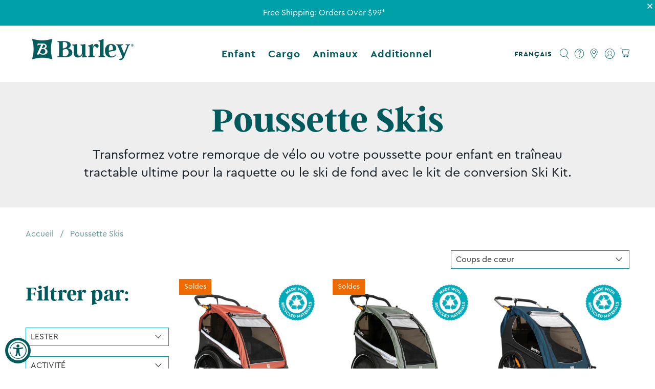

--- FILE ---
content_type: text/css
request_url: https://burley.com/cdn/shop/t/93/assets/styles.css?v=183156110971238229931768423367
body_size: 59927
content:
/** Shopify CDN: Minification failed

Line 595:2 "positon" is not a known CSS property
Line 17298:0 All "@import" rules must come first
Line 17895:2 Comments in CSS use "/* ... */" instead of "//"

**/
@charset "UTF-8";
/*!
 * animate.css -http://daneden.me/animate
 * Version - 3.5.2
 * Licensed under the MIT license - http://opensource.org/licenses/MIT
 *
 * Copyright (c) 2017 Daniel Eden
 */
@keyframes bounceIn {
  0%, 20%, 40%, 60%, 80%, to {
    animation-timing-function: cubic-bezier(0.215, 0.61, 0.355, 1);
  }
  0% {
    opacity: 0;
    transform: scale3d(0.3, 0.3, 0.3);
  }
  20% {
    transform: scale3d(1.1, 1.1, 1.1);
  }
  40% {
    transform: scale3d(0.9, 0.9, 0.9);
  }
  60% {
    opacity: 1;
    transform: scale3d(1.03, 1.03, 1.03);
  }
  80% {
    transform: scale3d(0.97, 0.97, 0.97);
  }
  to {
    opacity: 1;
    transform: scaleX(1);
  }
}
.bounceIn {
  animation-duration: 0.75s;
  animation-name: bounceIn;
}
@keyframes fadeIn {
  0% {
    opacity: 0;
  }
  to {
    opacity: 1;
  }
}
.fadeIn {
  animation-name: fadeIn;
}
@keyframes fadeInDown {
  0% {
    opacity: 0;
    transform: translate3d(0, -20px, 0);
  }
  to {
    opacity: 1;
    transform: translateZ(0);
  }
}
.fadeInDown {
  animation-name: fadeInDown;
}
@keyframes fadeInLeft {
  0% {
    opacity: 0;
    transform: translate3d(-20px, 0, 0);
  }
  to {
    opacity: 1;
    transform: translateZ(0);
  }
}
.fadeInLeft {
  animation-name: fadeInLeft;
}
@keyframes fadeInRight {
  0% {
    opacity: 0;
    transform: translate3d(20px, 0, 0);
  }
  to {
    opacity: 1;
    transform: translateZ(0);
  }
}
.fadeInRight {
  animation-name: fadeInRight;
}
@keyframes fadeInUp {
  0% {
    opacity: 0;
    transform: translate3d(0, 20px, 0);
  }
  to {
    opacity: 1;
    transform: translateZ(0);
  }
}
.fadeInUp {
  animation-name: fadeInUp;
}
@keyframes fadeOut {
  0% {
    opacity: 1;
  }
  to {
    opacity: 0;
  }
}
.fadeOut {
  animation-name: fadeOut;
}
@keyframes fadeOutUp {
  0% {
    opacity: 1;
  }
  to {
    opacity: 0;
    transform: translate3d(0, -100%, 0);
  }
}
.fadeOutUp {
  animation-name: fadeOutUp;
}
@keyframes zoomIn {
  0% {
    opacity: 0;
    transform: scale3d(0.3, 0.3, 0.3);
  }
  50% {
    opacity: 1;
  }
  to {
    opacity: 1;
  }
}
.zoomIn {
  animation-name: zoomIn;
}
@keyframes zoomOut {
  0% {
    opacity: 1;
  }
  50% {
    opacity: 0;
    transform: scale3d(0.3, 0.3, 0.3);
  }
  to {
    opacity: 0;
  }
}
.zoomOut {
  animation-name: zoomOut;
}
@keyframes slideInLeft {
  0% {
    transform: translate3d(-100%, 0, 0);
    visibility: visible;
    opacity: 1;
  }
  to {
    transform: translateZ(0);
    opacity: 1;
  }
}
.slideInLeft {
  animation-name: slideInLeft;
}
@keyframes slideInRight {
  0% {
    transform: translate3d(100%, 0, 0);
    visibility: visible;
    opacity: 1;
  }
  to {
    transform: translateZ(0);
    opacity: 1;
  }
}
.slideInRight {
  animation-name: slideInRight;
}
@keyframes slideOutRight {
  0% {
    transform: translateZ(0);
  }
  to {
    visibility: hidden;
    transform: translate3d(100%, 0, 0);
  }
}
.slideOutRight {
  animation-name: slideOutRight;
}

.animated {
  animation-duration: 1s;
  animation-fill-mode: both;
}

.animated.infinite {
  animation-iteration-count: infinite;
}

.animated.delay-1s {
  animation-delay: 1s;
}

.animated.delay-2s {
  animation-delay: 2s;
}

.animated.delay-3s {
  animation-delay: 3s;
}

.animated.delay-4s {
  animation-delay: 4s;
}

.animated.delay-5s {
  animation-delay: 5s;
}

.animated.fast {
  animation-duration: 0.8s;
}

.animated.faster {
  animation-duration: 0.5s;
}

.animated.slow {
  animation-duration: 2s;
}

.animated.slower {
  animation-duration: 3s;
}

@media (print) {
  .animated {
    animation: unset !important;
    transition: none !important;
  }
}
/*! Flickity v2.1.2
https://flickity.metafizzy.co
---------------------------------------------- */
.flickity-enabled {
  position: relative;
}

.flickity-enabled:focus {
  outline: 0;
}

.flickity-viewport {
  overflow: hidden;
  position: relative;
  height: 100%;
}

.flickity-slider {
  position: absolute;
  width: 100%;
  height: 100%;
}

.flickity-enabled.is-draggable {
  -webkit-tap-highlight-color: transparent;
  tap-highlight-color: transparent;
  -webkit-user-select: none;
  user-select: none;
}

.flickity-enabled.is-draggable .flickity-viewport {
  cursor: move;
  cursor: grab;
}

.flickity-enabled.is-draggable .flickity-viewport.is-pointer-down {
  cursor: grabbing;
}

.flickity-button {
  position: absolute;
  background: rgba(255, 255, 255, 0.75);
  border: none;
  color: #333;
}

.flickity-button:hover {
  background: #fff;
  cursor: pointer;
}

.flickity-button:focus {
  outline: 0;
  box-shadow: 0 0 0 5px #19f;
}

.flickity-button:active {
  opacity: 0.6;
}

.flickity-button:disabled {
  opacity: 0.3;
  cursor: auto;
  pointer-events: none;
}

.flickity-button-icon {
  fill: #333;
}

.flickity-prev-next-button {
  top: 50%;
  width: 44px;
  height: 44px;
  border-radius: 50%;
  transform: translateY(-50%);
}

.flickity-prev-next-button.previous {
  left: 10px;
}

.flickity-prev-next-button.next {
  right: 10px;
}

.flickity-rtl .flickity-prev-next-button.previous {
  left: auto;
  right: 10px;
}

.flickity-rtl .flickity-prev-next-button.next {
  right: auto;
  left: 10px;
}

.flickity-prev-next-button .flickity-button-icon {
  position: absolute;
  left: 20%;
  top: 20%;
  width: 60%;
  height: 60%;
}

.flickity-page-dots {
  position: absolute;
  width: 100%;
  bottom: -25px;
  padding: 0;
  margin: 0;
  list-style: none;
  text-align: center;
  line-height: 1;
}

.flickity-rtl .flickity-page-dots {
  direction: rtl;
}

.flickity-page-dots .dot {
  display: inline-block;
  width: 10px;
  height: 10px;
  margin: 0 8px;
  background: #333;
  border-radius: 50%;
  opacity: 0.25;
  cursor: pointer;
}

.flickity-page-dots .dot.is-selected {
  opacity: 1;
}

/* flickity-fade */
.flickity-enabled.is-fade .flickity-slider > * {
  pointer-events: none;
  z-index: 0;
}

.flickity-enabled.is-fade .flickity-slider > .is-selected {
  pointer-events: auto;
  z-index: 1;
}

/*! Lazyframe
https://github.com/vb/lazyframe
---------------------------------------------- */
.lazyframe {
  position: relative;
  background-color: currentColor;
  background-repeat: no-repeat;
  background-size: cover;
}

.lazyframe__title {
  position: absolute;
  top: 0;
  left: 0;
  right: 0;
  padding: 15px 17px;
  z-index: 3;
}

.lazyframe__title:after {
  z-index: -1;
}

.lazyframe:hover {
  cursor: pointer;
}

.lazyframe:before {
  display: block;
  content: "";
  width: 100%;
  padding-top: 100%;
}

.lazyframe[data-ratio="16:9"]:before {
  padding-top: 56.25%;
}

.lazyframe[data-ratio="4:3"]:before {
  padding-top: 75%;
}

.lazyframe[data-ratio="1:1"]:before {
  padding-top: 100%;
}

.lazyframe iframe {
  position: absolute;
  top: 0;
  left: 0;
  right: 0;
  bottom: 0;
  z-index: 5;
  width: 100%;
  height: 100%;
}

.lazyframe[data-vendor=youtube], .lazyframe[data-vendor=youtube_nocookie] {
  background-color: #e52d27;
  font-family: Roboto, Arial, Helvetica, sans-serif;
}

.lazyframe[data-vendor=youtube] .lazyframe__title, .lazyframe[data-vendor=youtube_nocookie] .lazyframe__title {
  color: #eee;
  font-family: Roboto, Arial, Helvetica, sans-serif;
  font-size: 18px;
  text-shadow: rgba(0, 0, 0, 0.498039) 0px 0px 2px;
  -webkit-font-smoothing: antialiased;
  -webkit-tap-highlight-color: transparent;
  transition: color 0.1s cubic-bezier(0.4, 0, 1, 1);
}

.lazyframe[data-vendor=youtube] .lazyframe__title:hover, .lazyframe[data-vendor=youtube_nocookie] .lazyframe__title:hover {
  color: #fff;
}

.lazyframe[data-vendor=youtube] .lazyframe__title:before, .lazyframe[data-vendor=youtube_nocookie] .lazyframe__title:before {
  content: "";
  display: block;
  background: linear-gradient(rgba(0, 0, 0, 0.2), transparent);
  height: 98px;
  width: 100%;
  pointer-events: none;
  position: absolute;
  top: 0;
  left: 0;
  right: 0;
  z-index: -1;
  -webkit-tap-highlight-color: transparent;
}

.lazyframe[data-vendor=youtube]:before, .lazyframe[data-vendor=youtube_nocookie]:before {
  padding-top: 56.25%;
}

.lazyframe[data-vendor=youtube][data-ratio="16:9"]:before, .lazyframe[data-vendor=youtube_nocookie][data-ratio="16:9"]:before {
  padding-top: 56.25%;
}

.lazyframe[data-vendor=youtube][data-ratio="4:3"]:before, .lazyframe[data-vendor=youtube_nocookie][data-ratio="4:3"]:before {
  padding-top: 75%;
}

.lazyframe[data-vendor=youtube][data-ratio="1:1"]:before, .lazyframe[data-vendor=youtube_nocookie][data-ratio="1:1"]:before {
  padding-top: 100%;
}

.lazyframe[data-vendor=youtube]:after, .lazyframe[data-vendor=youtube_nocookie]:after {
  content: "";
  position: absolute;
  left: 50%;
  top: 50%;
  width: 68px;
  height: 48px;
  margin-left: -34px;
  margin-top: -24px;
  background-image: url("[data-uri]");
  background-position: center center;
  background-size: 100%;
  background-repeat: no-repeat;
  opacity: 0.81;
  border: none;
  z-index: 4;
}

.lazyframe[data-vendor=youtube]:hover:after, .lazyframe[data-vendor=youtube_nocookie]:hover:after {
  background-image: url("[data-uri]");
  opacity: 1;
}

.lazyframe[data-vendor=vimeo] {
  background-color: #00adef;
}

.lazyframe[data-vendor=vimeo] .lazyframe__title {
  font-family: "Helvetica Neue", Helvetica, Arial;
  color: #00adef;
  font-size: 20px;
  font-weight: bold;
  text-rendering: optimizeLegibility;
  -webkit-user-select: none;
          user-select: none;
  -webkit-font-smoothing: auto;
  -webkit-tap-highlight-color: transparent;
  background-color: rgba(0, 0, 0, 0.5);
}

.lazyframe[data-vendor=vimeo]:before {
  padding-top: 48.25%;
}

.lazyframe[data-vendor=vimeo][data-ratio="16:9"]:before {
  padding-top: 56.25%;
}

.lazyframe[data-vendor=vimeo][data-ratio="4:3"]:before {
  padding-top: 75%;
}

.lazyframe[data-vendor=vimeo][data-ratio="1:1"]:before {
  padding-top: 100%;
}

.lazyframe[data-vendor=vimeo]:after {
  content: "";
  height: 40px;
  width: 65px;
  display: block;
  position: absolute;
  bottom: 10px;
  left: 10px;
  z-index: 3;
  background-color: rgba(0, 0, 0, 0.5);
  background-image: url("[data-uri]");
  background-position: center center;
  background-size: 100% 100%;
  background-repeat: no-repeat;
  border-radius: 5px;
  position: relative;
}

.lazyframe[data-vendor=vimeo]:hover:after {
  background-color: #00adef;
}

.lazyframe[data-vendor=vine] {
  background-color: #00bf8f;
}

.lazyframe[data-vendor=vine] .lazyframe__title {
  color: #fff;
  font-family: "Helvetica Neue", Helvetica, Arial, sans-serif;
  font-size: 14px;
  line-height: 16px;
  white-space: nowrap;
  z-index: 3;
  positon: relative;
}

.lazyframe[data-vendor=vine] .lazyframe__title:after {
  content: "";
  position: absolute;
  top: 0;
  left: 0;
  right: 0;
  z-index: -1;
  height: 115px;
  padding: 24px 70px 24px 24px;
  background: linear-gradient(to top, rgba(23, 23, 23, 0) 0, rgba(23, 23, 23, 0.7) 100%);
  filter: progid:DXImageTransform.Microsoft.gradient( startColorstr="#b3171717", endColorstr="#00171717", GradientType=0 );
}

.lazyframe[data-vendor=vine]:before {
  padding-top: 100%;
}

.lazyframe[data-vendor=vine][data-ratio="16:9"]:before {
  padding-top: 56.25%;
}

.lazyframe[data-vendor=vine][data-ratio="4:3"]:before {
  padding-top: 75%;
}

.lazyframe[data-vendor=vine][data-ratio="1:1"]:before {
  padding-top: 100%;
}

.lazyframe[data-vendor=vine]:after {
  content: "";
  width: 60px;
  height: 60px;
  position: absolute;
  left: 50%;
  top: 50%;
  z-index: 4;
  background-image: url("[data-uri]");
  background-color: rgba(0, 0, 0, 0.5);
  background-size: cover;
  background-repeat: no-repeat;
  margin-top: -30px;
  margin-left: -30px;
  border-radius: 50%;
}

.lazyframe[data-vendor=vine]:hover:after {
  background-color: rgba(0, 0, 0, 0.75);
}

/* #Plyr
================================================== */
@keyframes plyr-progress {
  to {
    background-position: 25px 0;
  }
}
@keyframes plyr-popup {
  0% {
    opacity: 0.5;
    transform: translateY(10px);
  }
  to {
    opacity: 1;
    transform: translateY(0);
  }
}
@keyframes plyr-fade-in {
  from {
    opacity: 0;
  }
  to {
    opacity: 1;
  }
}
.plyr {
  -moz-osx-font-smoothing: auto;
  -webkit-font-smoothing: subpixel-antialiased;
  direction: ltr;
  font-family: Avenir, "Avenir Next", "Helvetica Neue", "Segoe UI", Helvetica, Arial, sans-serif;
  font-variant-numeric: tabular-nums;
  font-weight: 500;
  line-height: 1.7;
  max-width: 100%;
  min-width: 50px;
  position: relative;
  text-shadow: none;
  transition: box-shadow 0.3s ease;
}

.plyr audio, .plyr video {
  border-radius: inherit;
  height: auto;
  vertical-align: middle;
  width: 100%;
}

.plyr button {
  font: inherit;
  line-height: inherit;
  width: auto;
}

.plyr:focus {
  outline: 0;
}

.plyr--full-ui {
  box-sizing: border-box;
}

.plyr--full-ui *, .plyr--full-ui ::after, .plyr--full-ui ::before {
  box-sizing: inherit;
}

.plyr--full-ui a, .plyr--full-ui button, .plyr--full-ui input, .plyr--full-ui label {
  touch-action: manipulation;
}

.plyr__badge {
  background: #4a5764;
  border-radius: 2px;
  color: #fff;
  font-size: 9px;
  line-height: 1;
  padding: 3px 4px;
}

.plyr--full-ui ::-webkit-media-text-track-container {
  display: none;
}

.plyr__captions {
  animation: plyr-fade-in 0.3s ease;
  bottom: 0;
  color: #fff;
  display: none;
  font-size: 14px;
  left: 0;
  padding: 10px;
  position: absolute;
  text-align: center;
  transition: transform 0.4s ease-in-out;
  width: 100%;
}

.plyr__captions .plyr__caption {
  background: rgba(0, 0, 0, 0.8);
  border-radius: 2px;
  -webkit-box-decoration-break: clone;
  box-decoration-break: clone;
  line-height: 185%;
  padding: 0.2em 0.5em;
  white-space: pre-wrap;
}

.plyr__captions .plyr__caption div {
  display: inline;
}

.plyr__captions span:empty {
  display: none;
}

@media (min-width: 480px) {
  .plyr__captions {
    font-size: 16px;
    padding: 20px;
  }
}
@media (min-width: 768px) {
  .plyr__captions {
    font-size: 18px;
  }
}
.plyr--captions-active .plyr__captions {
  display: block;
}

.plyr:not(.plyr--hide-controls) .plyr__controls:not(:empty) ~ .plyr__captions {
  transform: translateY(-40px);
}

.plyr__control {
  background: 0 0;
  border: 0;
  border-radius: 3px;
  color: inherit;
  cursor: pointer;
  flex-shrink: 0;
  overflow: visible;
  padding: 7px;
  position: relative;
  transition: all 0.3s ease;
}

.plyr__control svg {
  display: block;
  fill: currentColor;
  height: 18px;
  pointer-events: none;
  width: 18px;
}

.plyr__control:focus {
  outline: 0;
}

.plyr__control.plyr__tab-focus {
  box-shadow: 0 0 0 5px rgba(0, 179, 255, 0.5);
  outline: 0;
}

a.plyr__control {
  text-decoration: none;
}

a.plyr__control::after, a.plyr__control::before {
  display: none;
}

.plyr__control.plyr__control--pressed .icon--not-pressed, .plyr__control.plyr__control--pressed .label--not-pressed, .plyr__control:not(.plyr__control--pressed) .icon--pressed, .plyr__control:not(.plyr__control--pressed) .label--pressed {
  display: none;
}

.plyr--audio .plyr__control.plyr__tab-focus, .plyr--audio .plyr__control:hover, .plyr--audio .plyr__control[aria-expanded=true] {
  background: #00b3ff;
  color: #fff;
}

.plyr--video .plyr__control.plyr__tab-focus, .plyr--video .plyr__control:hover, .plyr--video .plyr__control[aria-expanded=true] {
  background: #00b3ff;
  color: #fff;
}

.plyr__control--overlaid {
  background: rgba(0, 179, 255, 0.8);
  border: 0;
  border-radius: 100%;
  color: #fff;
  display: none;
  left: 50%;
  padding: 15px;
  position: absolute;
  top: 50%;
  transform: translate(-50%, -50%);
  z-index: 2;
}

.plyr__control--overlaid svg {
  left: 2px;
  position: relative;
}

.plyr__control--overlaid:focus, .plyr__control--overlaid:hover {
  background: #00b3ff;
}

.plyr--playing .plyr__control--overlaid {
  opacity: 0;
  visibility: hidden;
}

.plyr--full-ui.plyr--video .plyr__control--overlaid {
  display: block;
}

.plyr--full-ui ::-webkit-media-controls {
  display: none;
}

.plyr__controls {
  align-items: center;
  display: flex;
  justify-content: flex-end;
  text-align: center;
}

.plyr__controls .plyr__progress__container {
  flex: 1;
  min-width: 0;
}

.plyr__controls .plyr__controls__item {
  margin-left: 2.5px;
}

.plyr__controls .plyr__controls__item:first-child {
  margin-left: 0;
  margin-right: auto;
}

.plyr__controls .plyr__controls__item.plyr__progress__container {
  padding-left: 2.5px;
}

.plyr__controls .plyr__controls__item.plyr__time {
  padding: 0 5px;
}

.plyr__controls .plyr__controls__item.plyr__progress__container:first-child, .plyr__controls .plyr__controls__item.plyr__time + .plyr__time, .plyr__controls .plyr__controls__item.plyr__time:first-child {
  padding-left: 0;
}

.plyr__controls .plyr__controls__item.plyr__volume {
  padding-right: 5px;
}

.plyr__controls .plyr__controls__item.plyr__volume:first-child {
  padding-right: 0;
}

.plyr__controls:empty {
  display: none;
}

.plyr--audio .plyr__controls {
  background: #fff;
  border-radius: inherit;
  color: #4a5764;
  padding: 10px;
}

.plyr--video .plyr__controls {
  background: linear-gradient(rgba(0, 0, 0, 0), rgba(0, 0, 0, 0.7));
  border-bottom-left-radius: inherit;
  border-bottom-right-radius: inherit;
  bottom: 0;
  color: #fff;
  left: 0;
  padding: 20px 5px 5px;
  position: absolute;
  right: 0;
  transition: opacity 0.4s ease-in-out, transform 0.4s ease-in-out;
  z-index: 3;
}

@media (min-width: 480px) {
  .plyr--video .plyr__controls {
    padding: 35px 10px 10px;
  }
}
.plyr--video.plyr--hide-controls .plyr__controls {
  opacity: 0;
  pointer-events: none;
  transform: translateY(100%);
}

.plyr [data-plyr=airplay], .plyr [data-plyr=captions], .plyr [data-plyr=fullscreen], .plyr [data-plyr=pip] {
  display: none;
}

.plyr--airplay-supported [data-plyr=airplay], .plyr--captions-enabled [data-plyr=captions], .plyr--fullscreen-enabled [data-plyr=fullscreen], .plyr--pip-supported [data-plyr=pip] {
  display: inline-block;
}

.plyr__menu {
  display: flex;
  position: relative;
}

.plyr__menu .plyr__control svg {
  transition: transform 0.3s ease;
}

.plyr__menu .plyr__control[aria-expanded=true] svg {
  transform: rotate(90deg);
}

.plyr__menu .plyr__control[aria-expanded=true] .plyr__tooltip {
  display: none;
}

.plyr__menu__container {
  animation: plyr-popup 0.2s ease;
  background: rgba(255, 255, 255, 0.9);
  border-radius: 4px;
  bottom: 100%;
  box-shadow: 0 1px 2px rgba(0, 0, 0, 0.15);
  color: #4a5764;
  font-size: 16px;
  margin-bottom: 10px;
  position: absolute;
  right: -3px;
  text-align: left;
  white-space: nowrap;
  z-index: 3;
}

.plyr__menu__container > div {
  overflow: hidden;
  transition: height 0.35s cubic-bezier(0.4, 0, 0.2, 1), width 0.35s cubic-bezier(0.4, 0, 0.2, 1);
}

.plyr__menu__container::after {
  border: 4px solid transparent;
  border-top-color: rgba(255, 255, 255, 0.9);
  content: "";
  height: 0;
  position: absolute;
  right: 15px;
  top: 100%;
  width: 0;
}

.plyr__menu__container [role=menu] {
  padding: 7px;
}

.plyr__menu__container [role=menuitem], .plyr__menu__container [role=menuitemradio] {
  margin-top: 2px;
}

.plyr__menu__container [role=menuitem]:first-child, .plyr__menu__container [role=menuitemradio]:first-child {
  margin-top: 0;
}

.plyr__menu__container .plyr__control {
  align-items: center;
  color: #4a5764;
  display: flex;
  font-size: 14px;
  padding: 4px 11px;
  -webkit-user-select: none;
  user-select: none;
  width: 100%;
}

.plyr__menu__container .plyr__control > span {
  align-items: inherit;
  display: flex;
  width: 100%;
}

.plyr__menu__container .plyr__control::after {
  border: 4px solid transparent;
  content: "";
  position: absolute;
  top: 50%;
  transform: translateY(-50%);
}

.plyr__menu__container .plyr__control--forward {
  padding-right: 28px;
}

.plyr__menu__container .plyr__control--forward::after {
  border-left-color: rgba(74, 87, 100, 0.8);
  right: 5px;
}

.plyr__menu__container .plyr__control--forward.plyr__tab-focus::after, .plyr__menu__container .plyr__control--forward:hover::after {
  border-left-color: currentColor;
}

.plyr__menu__container .plyr__control--back {
  font-weight: 500;
  margin: 7px;
  margin-bottom: 3px;
  padding-left: 28px;
  position: relative;
  width: calc(100% - 14px);
}

.plyr__menu__container .plyr__control--back::after {
  border-right-color: rgba(74, 87, 100, 0.8);
  left: 7px;
}

.plyr__menu__container .plyr__control--back::before {
  background: #c1c9d1;
  box-shadow: 0 1px 0 #fff;
  content: "";
  height: 1px;
  left: 0;
  margin-top: 4px;
  overflow: hidden;
  position: absolute;
  right: 0;
  top: 100%;
}

.plyr__menu__container .plyr__control--back.plyr__tab-focus::after, .plyr__menu__container .plyr__control--back:hover::after {
  border-right-color: currentColor;
}

.plyr__menu__container .plyr__control[role=menuitemradio] {
  padding-left: 7px;
}

.plyr__menu__container .plyr__control[role=menuitemradio]::after, .plyr__menu__container .plyr__control[role=menuitemradio]::before {
  border-radius: 100%;
}

.plyr__menu__container .plyr__control[role=menuitemradio]::before {
  background: rgba(0, 0, 0, 0.1);
  content: "";
  display: block;
  flex-shrink: 0;
  height: 16px;
  margin-right: 10px;
  transition: all 0.3s ease;
  width: 16px;
}

.plyr__menu__container .plyr__control[role=menuitemradio]::after {
  background: #fff;
  border: 0;
  height: 6px;
  left: 12px;
  opacity: 0;
  top: 50%;
  transform: translateY(-50%) scale(0);
  transition: transform 0.3s ease, opacity 0.3s ease;
  width: 6px;
}

.plyr__menu__container .plyr__control[role=menuitemradio][aria-checked=true]::before {
  background: #00b3ff;
}

.plyr__menu__container .plyr__control[role=menuitemradio][aria-checked=true]::after {
  opacity: 1;
  transform: translateY(-50%) scale(1);
}

.plyr__menu__container .plyr__control[role=menuitemradio].plyr__tab-focus::before, .plyr__menu__container .plyr__control[role=menuitemradio]:hover::before {
  background: rgba(0, 0, 0, 0.1);
}

.plyr__menu__container .plyr__menu__value {
  align-items: center;
  display: flex;
  margin-left: auto;
  margin-right: -5px;
  overflow: hidden;
  padding-left: 25px;
  pointer-events: none;
}

.plyr--full-ui input[type=range] {
  -webkit-appearance: none;
  background: 0 0;
  border: 0;
  border-radius: 26px;
  color: #00b3ff;
  display: block;
  height: 19px;
  margin: 0;
  padding: 0;
  transition: box-shadow 0.3s ease;
  width: 100%;
}

.plyr--full-ui input[type=range]::-webkit-slider-runnable-track {
  background: 0 0;
  border: 0;
  border-radius: 2.5px;
  height: 5px;
  -webkit-transition: box-shadow 0.3s ease;
  transition: box-shadow 0.3s ease;
  -webkit-user-select: none;
  user-select: none;
  background-image: linear-gradient(to right, currentColor var(--value, 0), transparent var(--value, 0));
}

.plyr--full-ui input[type=range]::-webkit-slider-thumb {
  background: #fff;
  border: 0;
  border-radius: 100%;
  box-shadow: 0 1px 1px rgba(0, 0, 0, 0.15), 0 0 0 1px rgba(35, 41, 47, 0.2);
  height: 13px;
  position: relative;
  -webkit-transition: all 0.2s ease;
  transition: all 0.2s ease;
  width: 13px;
  -webkit-appearance: none;
  margin-top: -4px;
}

.plyr--full-ui input[type=range]::-moz-range-track {
  background: 0 0;
  border: 0;
  border-radius: 2.5px;
  height: 5px;
  -moz-transition: box-shadow 0.3s ease;
  transition: box-shadow 0.3s ease;
  user-select: none;
}

.plyr--full-ui input[type=range]::-moz-range-thumb {
  background: #fff;
  border: 0;
  border-radius: 100%;
  box-shadow: 0 1px 1px rgba(0, 0, 0, 0.15), 0 0 0 1px rgba(35, 41, 47, 0.2);
  height: 13px;
  position: relative;
  -moz-transition: all 0.2s ease;
  transition: all 0.2s ease;
  width: 13px;
}

.plyr--full-ui input[type=range]::-moz-range-progress {
  background: currentColor;
  border-radius: 2.5px;
  height: 5px;
}

.plyr--full-ui input[type=range]::-ms-track {
  background: 0 0;
  border: 0;
  border-radius: 2.5px;
  height: 5px;
  -ms-transition: box-shadow 0.3s ease;
  transition: box-shadow 0.3s ease;
  user-select: none;
  color: transparent;
}

.plyr--full-ui input[type=range]::-ms-fill-upper {
  background: 0 0;
  border: 0;
  border-radius: 2.5px;
  height: 5px;
  -ms-transition: box-shadow 0.3s ease;
  transition: box-shadow 0.3s ease;
  user-select: none;
}

.plyr--full-ui input[type=range]::-ms-fill-lower {
  background: 0 0;
  border: 0;
  border-radius: 2.5px;
  height: 5px;
  -ms-transition: box-shadow 0.3s ease;
  transition: box-shadow 0.3s ease;
  user-select: none;
  background: currentColor;
}

.plyr--full-ui input[type=range]::-ms-thumb {
  background: #fff;
  border: 0;
  border-radius: 100%;
  box-shadow: 0 1px 1px rgba(0, 0, 0, 0.15), 0 0 0 1px rgba(35, 41, 47, 0.2);
  height: 13px;
  position: relative;
  -ms-transition: all 0.2s ease;
  transition: all 0.2s ease;
  width: 13px;
  margin-top: 0;
}

.plyr--full-ui input[type=range]::-ms-tooltip {
  display: none;
}

.plyr--full-ui input[type=range]:focus {
  outline: 0;
}

.plyr--full-ui input[type=range]::-moz-focus-outer {
  border: 0;
}

.plyr--full-ui input[type=range].plyr__tab-focus::-webkit-slider-runnable-track {
  box-shadow: 0 0 0 5px rgba(0, 179, 255, 0.5);
  outline: 0;
}

.plyr--full-ui input[type=range].plyr__tab-focus::-moz-range-track {
  box-shadow: 0 0 0 5px rgba(0, 179, 255, 0.5);
  outline: 0;
}

.plyr--full-ui input[type=range].plyr__tab-focus::-ms-track {
  box-shadow: 0 0 0 5px rgba(0, 179, 255, 0.5);
  outline: 0;
}

.plyr--full-ui.plyr--video input[type=range]::-webkit-slider-runnable-track {
  background-color: rgba(255, 255, 255, 0.25);
}

.plyr--full-ui.plyr--video input[type=range]::-moz-range-track {
  background-color: rgba(255, 255, 255, 0.25);
}

.plyr--full-ui.plyr--video input[type=range]::-ms-track {
  background-color: rgba(255, 255, 255, 0.25);
}

.plyr--full-ui.plyr--video input[type=range]:active::-webkit-slider-thumb {
  box-shadow: 0 1px 1px rgba(0, 0, 0, 0.15), 0 0 0 1px rgba(35, 41, 47, 0.2), 0 0 0 3px rgba(255, 255, 255, 0.5);
}

.plyr--full-ui.plyr--video input[type=range]:active::-moz-range-thumb {
  box-shadow: 0 1px 1px rgba(0, 0, 0, 0.15), 0 0 0 1px rgba(35, 41, 47, 0.2), 0 0 0 3px rgba(255, 255, 255, 0.5);
}

.plyr--full-ui.plyr--video input[type=range]:active::-ms-thumb {
  box-shadow: 0 1px 1px rgba(0, 0, 0, 0.15), 0 0 0 1px rgba(35, 41, 47, 0.2), 0 0 0 3px rgba(255, 255, 255, 0.5);
}

.plyr--full-ui.plyr--audio input[type=range]::-webkit-slider-runnable-track {
  background-color: rgba(193, 201, 209, 0.66);
}

.plyr--full-ui.plyr--audio input[type=range]::-moz-range-track {
  background-color: rgba(193, 201, 209, 0.66);
}

.plyr--full-ui.plyr--audio input[type=range]::-ms-track {
  background-color: rgba(193, 201, 209, 0.66);
}

.plyr--full-ui.plyr--audio input[type=range]:active::-webkit-slider-thumb {
  box-shadow: 0 1px 1px rgba(0, 0, 0, 0.15), 0 0 0 1px rgba(35, 41, 47, 0.2), 0 0 0 3px rgba(0, 0, 0, 0.1);
}

.plyr--full-ui.plyr--audio input[type=range]:active::-moz-range-thumb {
  box-shadow: 0 1px 1px rgba(0, 0, 0, 0.15), 0 0 0 1px rgba(35, 41, 47, 0.2), 0 0 0 3px rgba(0, 0, 0, 0.1);
}

.plyr--full-ui.plyr--audio input[type=range]:active::-ms-thumb {
  box-shadow: 0 1px 1px rgba(0, 0, 0, 0.15), 0 0 0 1px rgba(35, 41, 47, 0.2), 0 0 0 3px rgba(0, 0, 0, 0.1);
}

.plyr__poster {
  background-color: #000;
  background-position: 50% 50%;
  background-repeat: no-repeat;
  background-size: contain;
  height: 100%;
  left: 0;
  opacity: 0;
  position: absolute;
  top: 0;
  transition: opacity 0.2s ease;
  width: 100%;
  z-index: 1;
}

.plyr--stopped.plyr__poster-enabled .plyr__poster {
  opacity: 1;
}

.plyr__time {
  font-size: 14px;
}

.plyr__time + .plyr__time::before {
  content: "⁄";
  margin-right: 10px;
}

@media (max-width: 767px) {
  .plyr__time + .plyr__time {
    display: none;
  }
}
.plyr--video .plyr__time {
  text-shadow: 0 1px 1px rgba(0, 0, 0, 0.15);
}

.plyr__tooltip {
  background: rgba(255, 255, 255, 0.9);
  border-radius: 3px;
  bottom: 100%;
  box-shadow: 0 1px 2px rgba(0, 0, 0, 0.15);
  color: #4a5764;
  font-size: 14px;
  font-weight: 500;
  left: 50%;
  line-height: 1.3;
  margin-bottom: 10px;
  opacity: 0;
  padding: 5px 7.5px;
  pointer-events: none;
  position: absolute;
  transform: translate(-50%, 10px) scale(0.8);
  transform-origin: 50% 100%;
  transition: transform 0.2s 0.1s ease, opacity 0.2s 0.1s ease;
  white-space: nowrap;
  z-index: 2;
}

.plyr__tooltip::before {
  border-left: 4px solid transparent;
  border-right: 4px solid transparent;
  border-top: 4px solid rgba(255, 255, 255, 0.9);
  bottom: -4px;
  content: "";
  height: 0;
  left: 50%;
  position: absolute;
  transform: translateX(-50%);
  width: 0;
  z-index: 2;
}

.plyr .plyr__control.plyr__tab-focus .plyr__tooltip, .plyr .plyr__control:hover .plyr__tooltip, .plyr__tooltip--visible {
  opacity: 1;
  transform: translate(-50%, 0) scale(1);
}

.plyr .plyr__control:hover .plyr__tooltip {
  z-index: 3;
}

.plyr__controls > .plyr__control:first-child .plyr__tooltip, .plyr__controls > .plyr__control:first-child + .plyr__control .plyr__tooltip {
  left: 0;
  transform: translate(0, 10px) scale(0.8);
  transform-origin: 0 100%;
}

.plyr__controls > .plyr__control:first-child .plyr__tooltip::before, .plyr__controls > .plyr__control:first-child + .plyr__control .plyr__tooltip::before {
  left: 16px;
}

.plyr__controls > .plyr__control:last-child .plyr__tooltip {
  left: auto;
  right: 0;
  transform: translate(0, 10px) scale(0.8);
  transform-origin: 100% 100%;
}

.plyr__controls > .plyr__control:last-child .plyr__tooltip::before {
  left: auto;
  right: 16px;
  transform: translateX(50%);
}

.plyr__controls > .plyr__control:first-child .plyr__tooltip--visible, .plyr__controls > .plyr__control:first-child + .plyr__control .plyr__tooltip--visible, .plyr__controls > .plyr__control:first-child + .plyr__control.plyr__tab-focus .plyr__tooltip, .plyr__controls > .plyr__control:first-child + .plyr__control:hover .plyr__tooltip, .plyr__controls > .plyr__control:first-child.plyr__tab-focus .plyr__tooltip, .plyr__controls > .plyr__control:first-child:hover .plyr__tooltip, .plyr__controls > .plyr__control:last-child .plyr__tooltip--visible, .plyr__controls > .plyr__control:last-child.plyr__tab-focus .plyr__tooltip, .plyr__controls > .plyr__control:last-child:hover .plyr__tooltip {
  transform: translate(0, 0) scale(1);
}

.plyr--video {
  background: #000;
  overflow: hidden;
}

.plyr--video.plyr--menu-open {
  overflow: visible;
}

.plyr__video-wrapper {
  background: #000;
  border-radius: inherit;
  overflow: hidden;
  position: relative;
  z-index: 0;
}

.plyr__video-embed, .plyr__video-wrapper--fixed-ratio {
  height: 0;
  padding-bottom: 56.25%;
}

.plyr__video-embed iframe, .plyr__video-wrapper--fixed-ratio video {
  border: 0;
  height: 100%;
  left: 0;
  position: absolute;
  top: 0;
  -webkit-user-select: none;
  user-select: none;
  width: 100%;
}

.plyr--full-ui .plyr__video-embed > .plyr__video-embed__container {
  padding-bottom: 240%;
  position: relative;
  transform: translateY(-38.28125%);
}

.plyr__progress {
  left: 6.5px;
  margin-right: 13px;
  position: relative;
}

.plyr__progress input[type=range], .plyr__progress__buffer {
  margin-left: -6.5px;
  margin-right: -6.5px;
  width: calc(100% + 13px);
}

.plyr__progress input[type=range] {
  position: relative;
  z-index: 2;
}

.plyr__progress .plyr__tooltip {
  font-size: 14px;
  left: 0;
}

.plyr__progress__buffer {
  -webkit-appearance: none;
  background: 0 0;
  border: 0;
  border-radius: 100px;
  height: 5px;
  left: 0;
  margin-top: -2.5px;
  padding: 0;
  position: absolute;
  top: 50%;
}

.plyr__progress__buffer::-webkit-progress-bar {
  background: 0 0;
}

.plyr__progress__buffer::-webkit-progress-value {
  background: currentColor;
  border-radius: 100px;
  min-width: 5px;
  -webkit-transition: width 0.2s ease;
  transition: width 0.2s ease;
}

.plyr__progress__buffer::-moz-progress-bar {
  background: currentColor;
  border-radius: 100px;
  min-width: 5px;
  -moz-transition: width 0.2s ease;
  transition: width 0.2s ease;
}

.plyr__progress__buffer::-ms-fill {
  border-radius: 100px;
  -ms-transition: width 0.2s ease;
  transition: width 0.2s ease;
}

.plyr--video .plyr__progress__buffer {
  box-shadow: 0 1px 1px rgba(0, 0, 0, 0.15);
  color: rgba(255, 255, 255, 0.25);
}

.plyr--audio .plyr__progress__buffer {
  color: rgba(193, 201, 209, 0.66);
}

.plyr--loading .plyr__progress__buffer {
  animation: plyr-progress 1s linear infinite;
  background-image: linear-gradient(-45deg, rgba(35, 41, 47, 0.6) 25%, transparent 25%, transparent 50%, rgba(35, 41, 47, 0.6) 50%, rgba(35, 41, 47, 0.6) 75%, transparent 75%, transparent);
  background-repeat: repeat-x;
  background-size: 25px 25px;
  color: transparent;
}

.plyr--video.plyr--loading .plyr__progress__buffer {
  background-color: rgba(255, 255, 255, 0.25);
}

.plyr--audio.plyr--loading .plyr__progress__buffer {
  background-color: rgba(193, 201, 209, 0.66);
}

.plyr__volume {
  align-items: center;
  display: flex;
  flex: 1;
  position: relative;
}

.plyr__volume input[type=range] {
  margin-left: 5px;
  position: relative;
  z-index: 2;
}

@media (min-width: 480px) {
  .plyr__volume {
    max-width: 90px;
  }
}
@media (min-width: 768px) {
  .plyr__volume {
    max-width: 110px;
  }
}
.plyr--is-ios .plyr__volume {
  display: none !important;
}

.plyr--is-ios.plyr--vimeo [data-plyr=mute] {
  display: none !important;
}

.plyr:-webkit-full-screen {
  background: #000;
  border-radius: 0 !important;
  height: 100%;
  margin: 0;
  width: 100%;
}

.plyr:fullscreen {
  background: #000;
  border-radius: 0 !important;
  height: 100%;
  margin: 0;
  width: 100%;
}

.plyr:-webkit-full-screen video {
  height: 100%;
}

.plyr:fullscreen video {
  height: 100%;
}

.plyr:-webkit-full-screen .plyr__video-wrapper {
  height: 100%;
  position: static;
}

.plyr:fullscreen .plyr__video-wrapper {
  height: 100%;
  position: static;
}

.plyr:-webkit-full-screen.plyr--vimeo .plyr__video-wrapper {
  height: 0;
  position: relative;
  top: 50%;
  transform: translateY(-50%);
}

.plyr:fullscreen.plyr--vimeo .plyr__video-wrapper {
  height: 0;
  position: relative;
  top: 50%;
  transform: translateY(-50%);
}

.plyr:-webkit-full-screen .plyr__control .icon--exit-fullscreen {
  display: block;
}

.plyr:fullscreen .plyr__control .icon--exit-fullscreen {
  display: block;
}

.plyr:-webkit-full-screen .plyr__control .icon--exit-fullscreen + svg {
  display: none;
}

.plyr:fullscreen .plyr__control .icon--exit-fullscreen + svg {
  display: none;
}

.plyr:-webkit-full-screen.plyr--hide-controls {
  cursor: none;
}

.plyr:fullscreen.plyr--hide-controls {
  cursor: none;
}

@media (min-width: 1024px) {
  .plyr:-webkit-full-screen .plyr__captions {
    font-size: 21px;
  }

  .plyr:fullscreen .plyr__captions {
    font-size: 21px;
  }
}
.plyr:-webkit-full-screen {
  background: #000;
  border-radius: 0 !important;
  height: 100%;
  margin: 0;
  width: 100%;
}

.plyr:-webkit-full-screen video {
  height: 100%;
}

.plyr:-webkit-full-screen .plyr__video-wrapper {
  height: 100%;
  position: static;
}

.plyr:-webkit-full-screen.plyr--vimeo .plyr__video-wrapper {
  height: 0;
  position: relative;
  top: 50%;
  transform: translateY(-50%);
}

.plyr:-webkit-full-screen .plyr__control .icon--exit-fullscreen {
  display: block;
}

.plyr:-webkit-full-screen .plyr__control .icon--exit-fullscreen + svg {
  display: none;
}

.plyr:-webkit-full-screen.plyr--hide-controls {
  cursor: none;
}

@media (min-width: 1024px) {
  .plyr:-webkit-full-screen .plyr__captions {
    font-size: 21px;
  }
}
.plyr:-moz-full-screen {
  background: #000;
  border-radius: 0 !important;
  height: 100%;
  margin: 0;
  width: 100%;
}

.plyr:-moz-full-screen video {
  height: 100%;
}

.plyr:-moz-full-screen .plyr__video-wrapper {
  height: 100%;
  position: static;
}

.plyr:-moz-full-screen.plyr--vimeo .plyr__video-wrapper {
  height: 0;
  position: relative;
  top: 50%;
  transform: translateY(-50%);
}

.plyr:-moz-full-screen .plyr__control .icon--exit-fullscreen {
  display: block;
}

.plyr:-moz-full-screen .plyr__control .icon--exit-fullscreen + svg {
  display: none;
}

.plyr:-moz-full-screen.plyr--hide-controls {
  cursor: none;
}

@media (min-width: 1024px) {
  .plyr:-moz-full-screen .plyr__captions {
    font-size: 21px;
  }
}
.plyr:-ms-fullscreen {
  background: #000;
  border-radius: 0 !important;
  height: 100%;
  margin: 0;
  width: 100%;
}

.plyr:-ms-fullscreen video {
  height: 100%;
}

.plyr:-ms-fullscreen .plyr__video-wrapper {
  height: 100%;
  position: static;
}

.plyr:-ms-fullscreen.plyr--vimeo .plyr__video-wrapper {
  height: 0;
  position: relative;
  top: 50%;
  transform: translateY(-50%);
}

.plyr:-ms-fullscreen .plyr__control .icon--exit-fullscreen {
  display: block;
}

.plyr:-ms-fullscreen .plyr__control .icon--exit-fullscreen + svg {
  display: none;
}

.plyr:-ms-fullscreen.plyr--hide-controls {
  cursor: none;
}

@media (min-width: 1024px) {
  .plyr:-ms-fullscreen .plyr__captions {
    font-size: 21px;
  }
}
.plyr--fullscreen-fallback {
  background: #000;
  border-radius: 0 !important;
  height: 100%;
  margin: 0;
  width: 100%;
  bottom: 0;
  left: 0;
  position: fixed;
  right: 0;
  top: 0;
  z-index: 10000000;
}

.plyr--fullscreen-fallback video {
  height: 100%;
}

.plyr--fullscreen-fallback .plyr__video-wrapper {
  height: 100%;
  position: static;
}

.plyr--fullscreen-fallback.plyr--vimeo .plyr__video-wrapper {
  height: 0;
  position: relative;
  top: 50%;
  transform: translateY(-50%);
}

.plyr--fullscreen-fallback .plyr__control .icon--exit-fullscreen {
  display: block;
}

.plyr--fullscreen-fallback .plyr__control .icon--exit-fullscreen + svg {
  display: none;
}

.plyr--fullscreen-fallback.plyr--hide-controls {
  cursor: none;
}

@media (min-width: 1024px) {
  .plyr--fullscreen-fallback .plyr__captions {
    font-size: 21px;
  }
}
.plyr__ads {
  border-radius: inherit;
  bottom: 0;
  cursor: pointer;
  left: 0;
  overflow: hidden;
  position: absolute;
  right: 0;
  top: 0;
  z-index: -1;
}

.plyr__ads > div, .plyr__ads > div iframe {
  height: 100%;
  position: absolute;
  width: 100%;
}

.plyr__ads::after {
  background: rgba(35, 41, 47, 0.8);
  border-radius: 2px;
  bottom: 10px;
  color: #fff;
  content: attr(data-badge-text);
  font-size: 11px;
  padding: 2px 6px;
  pointer-events: none;
  position: absolute;
  right: 10px;
  z-index: 3;
}

.plyr__ads::after:empty {
  display: none;
}

.plyr__cues {
  background: currentColor;
  display: block;
  height: 5px;
  left: 0;
  margin: -2.5px 0 0;
  opacity: 0.8;
  position: absolute;
  top: 50%;
  width: 3px;
  z-index: 3;
}

.plyr__preview-thumb {
  background-color: rgba(255, 255, 255, 0.9);
  border-radius: 3px;
  bottom: 100%;
  box-shadow: 0 1px 2px rgba(0, 0, 0, 0.15);
  margin-bottom: 10px;
  opacity: 0;
  padding: 3px;
  pointer-events: none;
  position: absolute;
  transform: translate(0, 10px) scale(0.8);
  transform-origin: 50% 100%;
  transition: transform 0.2s 0.1s ease, opacity 0.2s 0.1s ease;
  z-index: 2;
}

.plyr__preview-thumb--is-shown {
  opacity: 1;
  transform: translate(0, 0) scale(1);
}

.plyr__preview-thumb::before {
  border-left: 4px solid transparent;
  border-right: 4px solid transparent;
  border-top: 4px solid rgba(255, 255, 255, 0.9);
  bottom: -4px;
  content: "";
  height: 0;
  left: 50%;
  position: absolute;
  transform: translateX(-50%);
  width: 0;
  z-index: 2;
}

.plyr__preview-thumb__image-container {
  background: #c1c9d1;
  border-radius: 2px;
  overflow: hidden;
  position: relative;
  z-index: 0;
}

.plyr__preview-thumb__image-container img {
  height: 100%;
  left: 0;
  max-height: none;
  max-width: none;
  position: absolute;
  top: 0;
  width: 100%;
}

.plyr__preview-thumb__time-container {
  bottom: 6px;
  left: 0;
  position: absolute;
  right: 0;
  white-space: nowrap;
  z-index: 3;
}

.plyr__preview-thumb__time-container span {
  background-color: rgba(0, 0, 0, 0.55);
  border-radius: 2px;
  color: #fff;
  font-size: 14px;
  padding: 3px 6px;
}

.plyr__preview-scrubbing {
  bottom: 0;
  filter: blur(1px);
  height: 100%;
  left: 0;
  margin: auto;
  opacity: 0;
  overflow: hidden;
  position: absolute;
  right: 0;
  top: 0;
  transition: opacity 0.3s ease;
  width: 100%;
  z-index: 1;
}

.plyr__preview-scrubbing--is-shown {
  opacity: 1;
}

.plyr__preview-scrubbing img {
  height: 100%;
  left: 0;
  max-height: none;
  max-width: none;
  object-fit: contain;
  position: absolute;
  top: 0;
  width: 100%;
}

.plyr--no-transition {
  transition: none !important;
}

.plyr__sr-only {
  clip: rect(1px, 1px, 1px, 1px);
  overflow: hidden;
  border: 0 !important;
  height: 1px !important;
  padding: 0 !important;
  position: absolute !important;
  width: 1px !important;
}

.plyr [hidden] {
  display: none !important;
}

/* #Model Viewer
================================================== */
.shopify-model-viewer-ui {
  position: relative;
  display: block;
  cursor: pointer;
}

.shopify-model-viewer-ui model-viewer {
  transform: translateZ(0);
  z-index: 1;
}

.shopify-model-viewer-ui model-viewer.shopify-model-viewer-ui__disabled {
  pointer-events: none;
}

.shopify-model-viewer-ui.shopify-model-viewer-ui--fullscreen model-viewer {
  position: relative;
  width: 100vw;
  height: 100vh;
}

.shopify-model-viewer-ui.shopify-model-viewer-ui--fullscreen .shopify-model-viewer-ui__control-icon--exit-fullscreen {
  display: block;
}

.shopify-model-viewer-ui.shopify-model-viewer-ui--fullscreen .shopify-model-viewer-ui__control-icon--enter-fullscreen {
  display: none;
}

.shopify-model-viewer-ui.shopify-model-viewer-ui--desktop.shopify-model-viewer-ui--child-focused .shopify-model-viewer-ui__controls-area, .shopify-model-viewer-ui.shopify-model-viewer-ui--desktop:hover .shopify-model-viewer-ui__controls-area {
  opacity: 1;
}

.shopify-model-viewer-ui:not(.shopify-model-viewer-ui--desktop) .shopify-model-viewer-ui__controls-area {
  display: none;
}

.shopify-model-viewer-ui .shopify-model-viewer-ui__controls-overlay {
  position: absolute;
  width: 100%;
  height: 100%;
  top: 0;
}

.shopify-model-viewer-ui .shopify-model-viewer-ui__controls-area {
  display: flex;
  flex-direction: column;
  background: #fff;
  opacity: 0;
  border: 1px solid rgba(0, 0, 0, 0.05);
  position: absolute;
  bottom: 10px;
  right: 10px;
  z-index: 1;
  transition: opacity 0.1s linear;
}

.shopify-model-viewer-ui .shopify-model-viewer-ui__controls-area:not(.shopify-model-viewer-ui__controls-area--playing) {
  display: none;
}

.shopify-model-viewer-ui .shopify-model-viewer-ui__button {
  color: #3a3a3a;
  border-radius: 0;
  border: none;
  margin: 0;
  cursor: pointer;
}

.shopify-model-viewer-ui .shopify-model-viewer-ui__button:not(.focus-visible) {
  outline: 0;
}

.shopify-model-viewer-ui .shopify-model-viewer-ui__button--control {
  padding: 0;
  height: 44px;
  width: 44px;
  background: 0 0;
  position: relative;
}

.shopify-model-viewer-ui .shopify-model-viewer-ui__button--control:hover {
  color: rgba(0, 0, 0, 0.55);
}

.shopify-model-viewer-ui .shopify-model-viewer-ui__button--control.focus-visible:focus, .shopify-model-viewer-ui .shopify-model-viewer-ui__button--control:active {
  color: rgba(0, 0, 0, 0.55);
  background: rgba(0, 0, 0, 0.05);
}

.shopify-model-viewer-ui .shopify-model-viewer-ui__button--control:not(:last-child):after {
  position: absolute;
  content: "";
  border-bottom: 1px solid rgba(0, 0, 0, 0.05);
  width: 28px;
  bottom: 0;
  right: 8px;
}

.shopify-model-viewer-ui .shopify-model-viewer-ui__control-icon {
  width: 44px;
  height: 44px;
  fill: none;
}

.shopify-model-viewer-ui .shopify-model-viewer-ui__button--poster {
  background: #fff;
  position: absolute;
  border: 1px solid rgba(0, 0, 0, 0.05);
  top: 50%;
  left: 50%;
  padding: 0;
  transform: translate3d(-50%, -50%, 0);
  height: 62px;
  width: 62px;
  z-index: 1;
}

.shopify-model-viewer-ui .shopify-model-viewer-ui__button--poster:focus, .shopify-model-viewer-ui .shopify-model-viewer-ui__button--poster:hover {
  color: rgba(0, 0, 0, 0.55);
}

.shopify-model-viewer-ui .shopify-model-viewer-ui__poster-control-icon {
  width: 60px;
  height: 60px;
  z-index: 1;
  fill: none;
}

.shopify-model-viewer-ui .shopify-model-viewer-ui__control-icon--exit-fullscreen {
  display: none;
}

.shopify-model-viewer-ui .shopify-model-viewer-ui__control-icon--enter-fullscreen {
  display: block;
}

.shopify-model-viewer-ui .shopify-model-viewer-ui__spritesheet {
  display: none;
}

.shopify-model-viewer-ui .shopify-model-viewer-ui__sr-only {
  border: 0;
  clip: rect(0, 0, 0, 0);
  height: 1px;
  margin: -1px;
  overflow: hidden;
  padding: 0;
  position: absolute;
  white-space: nowrap;
  width: 1px;
}

/* # Variables
================================================== */











/* # Mixins
================================================== */
ul.tabs, .tabs, .pagination-previous,
.pagination-next,
.pagination-link,
.pagination-ellipsis, .file, .breadcrumb, .button, .is-unselectable, .close, .delete {
  -webkit-user-select: none;
          user-select: none;
}


.mobile-menu-link::after, .navbar-link:not(.is-arrowless)::after, .select:not(.is-multiple):not(.is-loading):not(.is-arrowless)::after {
  font-family: "flex-icon" !important;
  speak: none;
  font-style: normal;
  font-weight: normal;
  font-variant: normal;
  text-transform: none;
  line-height: 1;
  -webkit-font-smoothing: antialiased;
  -moz-osx-font-smoothing: grayscale;
  content: "\e902";
  display: block;
  pointer-events: none;
  position: absolute;
  transform-origin: center;
  top: 50%;
  transform: translateY(-50%);
  font-size: 0.8em;
}

.tabs:not(:last-child), .highlight:not(:last-child), .block:not(:last-child), .notification:not(:last-child), .content:not(:last-child),
.shopify-policy__body:not(:last-child), .title:not(:last-child),
.subtitle:not(:last-child) {
  margin-bottom: 1.5rem;
}

.delete {
  -webkit-appearance: none;
          appearance: none;
  background-color: rgba(10, 10, 10, 0.2);
  border: none;
  border-radius: 290486px;
  cursor: pointer;
  pointer-events: auto;
  display: inline-block;
  flex-grow: 0;
  flex-shrink: 0;
  font-size: 0;
  height: 20px;
  max-height: 20px;
  max-width: 20px;
  min-height: 20px;
  min-width: 20px;
  outline: none;
  position: relative;
  vertical-align: top;
  width: 20px;
}
.delete::before, .delete::after {
  background-color: white;
  content: "";
  display: block;
  left: 50%;
  position: absolute;
  top: 50%;
  transform: translateX(-50%) translateY(-50%) rotate(45deg);
  transform-origin: center center;
}
.delete::before {
  height: 2px;
  width: 50%;
}
.delete::after {
  height: 50%;
  width: 2px;
}
.delete:hover, .delete:focus {
  background-color: rgba(10, 10, 10, 0.3);
}
.delete:active {
  background-color: rgba(10, 10, 10, 0.4);
}
.is-small.delete {
  height: 16px;
  max-height: 16px;
  max-width: 16px;
  min-height: 16px;
  min-width: 16px;
  width: 16px;
}
.is-medium.delete {
  height: 24px;
  max-height: 24px;
  max-width: 24px;
  min-height: 24px;
  min-width: 24px;
  width: 24px;
}
.is-large.delete {
  height: 32px;
  max-height: 32px;
  max-width: 32px;
  min-height: 32px;
  min-width: 32px;
  width: 32px;
}

.close {
  -webkit-appearance: none;
          appearance: none;
  background-color: rgba(10, 10, 10, 0.2);
  border: none;
  border-radius: 290486px;
  cursor: pointer;
  pointer-events: auto;
  display: inline-block;
  display: inline-flex;
  flex-grow: 0;
  flex-shrink: 0;
  justify-content: center;
  align-items: center;
  position: relative;
  height: 20px;
  max-height: 20px;
  max-width: 20px;
  min-height: 20px;
  min-width: 20px;
  width: 20px;
  padding: 0;
  color: currentColor;
  transition: 0.2s linear;
}
.close .icon {
  fill: currentColor;
  height: 50%;
  max-height: 50%;
  max-width: 50%;
  min-height: 50%;
  min-width: 50%;
  width: 50%;
}
.close:hover, .close:focus {
  background-color: rgba(10, 10, 10, 0.3);
}
.close:active {
  background-color: rgba(10, 10, 10, 0.4);
}
.is-small.close {
  height: 16px;
  max-height: 16px;
  max-width: 16px;
  min-height: 16px;
  min-width: 16px;
  width: 16px;
}
.is-medium.close {
  height: 24px;
  max-height: 24px;
  max-width: 24px;
  min-height: 24px;
  min-width: 24px;
  width: 24px;
}
.is-large.close {
  height: 32px;
  max-height: 32px;
  max-width: 32px;
  min-height: 32px;
  min-width: 32px;
  width: 32px;
}

.control.is-loading::after, .select.is-loading::after, .loader, .button.is-loading::after {
  animation: spinAround 500ms infinite linear;
  border: 2px solid #dbdbdb;
  border-radius: 290486px;
  border-right-color: transparent;
  border-top-color: transparent;
  content: "";
  display: block;
  height: 1em;
  position: relative;
  width: 1em;
}

/* # Reset
================================================== */
/*! minireset.css v0.0.3 | MIT License | github.com/jgthms/minireset.css */
html,
body,
p,
ol,
ul,
li,
dl,
dt,
dd,
blockquote,
figure,
fieldset,
legend,
textarea,
pre,
iframe,
hr,
h1,
h2,
h3,
h4,
h5,
h6 {
  margin: 0;
  padding: 0;
}

h1,
h2,
h3,
h4,
h5,
h6 {
  font-size: 100%;
  font-weight: normal;
}

ul {
  list-style: none;
}

button,
input,
select,
textarea {
  margin: 0;
}

html {
  box-sizing: border-box;
}

*, *::before, *::after {
  box-sizing: inherit;
}

img,
audio,
video {
  height: auto;
  max-width: 100%;
}

iframe {
  border: 0;
}

table {
  border-collapse: collapse;
  border-spacing: 0;
}

td,
th {
  padding: 0;
  text-align: left;
}

/* # Generic
================================================== */
html {
  min-width: 300px;
  overflow-x: hidden;
  overflow-y: auto;
  font-size: 16px;
  background-color: #ffffff;
  -moz-osx-font-smoothing: grayscale;
  -webkit-font-smoothing: antialiased;
  text-rendering: optimizeLegibility;
  -webkit-text-size-adjust: 100%;
          text-size-adjust: 100%;
  -webkit-backface-visibility: hidden;
          backface-visibility: hidden;
}

main {
  min-height: 30vh;
}

article,
aside,
figure,
footer,
header,
main,
hgroup,
section {
  display: block;
}

body,
button,
input,
select,
textarea {
  font-family: "Open Sans", sans-serif;
}

code,
pre {
  -moz-osx-font-smoothing: auto;
  -webkit-font-smoothing: auto;
  font-family: monospace;
}

a {
  color: #00a0a8;
  text-decoration: none;
  cursor: pointer;
  transition: color 0.3s ease-in-out;
}
a strong {
  color: currentColor;
}
a:hover {
  color: #028d94;
}

code {
  padding: 0.25em 0.5em 0.25em;
  font-size: 0.875em;
  font-weight: normal;
  color: #ff3860;
  background-color: #ffffff;
}

hr {
  display: block;
  height: 2px;
  margin: 1.5rem 0;
  background-color: #ffffff;
  border: none;
}

img {
  max-width: 100%;
  height: auto;
}

input[type=checkbox],
input[type=radio] {
  vertical-align: baseline;
}

small {
  font-size: 0.875rem;
}

span {
  font-style: inherit;
  font-weight: inherit;
}

strong {
  font-weight: 700;
}

fieldset {
  border: none;
}

pre {
  -webkit-overflow-scrolling: touch;
  padding: 1.25rem 1.5rem;
  overflow-x: auto;
  font-size: 0.875rem;
  color: #111921;
  word-wrap: normal;
  white-space: pre;
  background-color: #ffffff;
}
pre code {
  padding: 0;
  font-size: 1em;
  color: currentColor;
  background-color: transparent;
}

table td,
table th {
  text-align: left;
  vertical-align: top;
}
table th {
  color: #363636;
}

.table.is-bordered td,
.table.is-bordered th {
  padding: 5px;
  border: 1px solid #00a0a8;
}

.table.is-striped tbody tr:not(.is-selected):nth-child(even) {
  background-color: #fafafa;
}

.noscript {
  display: none;
}

/* # Fonts
================================================== */@font-face {
  font-family: "Open Sans";
  font-weight: 400;
  font-style: normal;
  font-display: swap;
  src: url("//burley.com/cdn/fonts/open_sans/opensans_n4.c32e4d4eca5273f6d4ee95ddf54b5bbb75fc9b61.woff2") format("woff2"),
       url("//burley.com/cdn/fonts/open_sans/opensans_n4.5f3406f8d94162b37bfa232b486ac93ee892406d.woff") format("woff");
}


    @font-face {
  font-family: "Open Sans";
  font-weight: 700;
  font-style: normal;
  font-display: swap;
  src: url("//burley.com/cdn/fonts/open_sans/opensans_n7.a9393be1574ea8606c68f4441806b2711d0d13e4.woff2") format("woff2"),
       url("//burley.com/cdn/fonts/open_sans/opensans_n7.7b8af34a6ebf52beb1a4c1d8c73ad6910ec2e553.woff") format("woff");
}


    @font-face {
  font-family: "Open Sans";
  font-weight: 400;
  font-style: italic;
  font-display: swap;
  src: url("//burley.com/cdn/fonts/open_sans/opensans_i4.6f1d45f7a46916cc95c694aab32ecbf7509cbf33.woff2") format("woff2"),
       url("//burley.com/cdn/fonts/open_sans/opensans_i4.4efaa52d5a57aa9a57c1556cc2b7465d18839daa.woff") format("woff");
}


    @font-face {
  font-family: "Open Sans";
  font-weight: 700;
  font-style: italic;
  font-display: swap;
  src: url("//burley.com/cdn/fonts/open_sans/opensans_i7.916ced2e2ce15f7fcd95d196601a15e7b89ee9a4.woff2") format("woff2"),
       url("//burley.com/cdn/fonts/open_sans/opensans_i7.99a9cff8c86ea65461de497ade3d515a98f8b32a.woff") format("woff");
}


    @font-face {
  font-family: "Open Sans";
  font-weight: 400;
  font-style: normal;
  font-display: swap;
  src: url("//burley.com/cdn/fonts/open_sans/opensans_n4.c32e4d4eca5273f6d4ee95ddf54b5bbb75fc9b61.woff2") format("woff2"),
       url("//burley.com/cdn/fonts/open_sans/opensans_n4.5f3406f8d94162b37bfa232b486ac93ee892406d.woff") format("woff");
}


    @font-face {
  font-family: "Open Sans";
  font-weight: 700;
  font-style: normal;
  font-display: swap;
  src: url("//burley.com/cdn/fonts/open_sans/opensans_n7.a9393be1574ea8606c68f4441806b2711d0d13e4.woff2") format("woff2"),
       url("//burley.com/cdn/fonts/open_sans/opensans_n7.7b8af34a6ebf52beb1a4c1d8c73ad6910ec2e553.woff") format("woff");
}


    @font-face {
  font-family: "Open Sans";
  font-weight: 400;
  font-style: italic;
  font-display: swap;
  src: url("//burley.com/cdn/fonts/open_sans/opensans_i4.6f1d45f7a46916cc95c694aab32ecbf7509cbf33.woff2") format("woff2"),
       url("//burley.com/cdn/fonts/open_sans/opensans_i4.4efaa52d5a57aa9a57c1556cc2b7465d18839daa.woff") format("woff");
}


    @font-face {
  font-family: "Open Sans";
  font-weight: 700;
  font-style: italic;
  font-display: swap;
  src: url("//burley.com/cdn/fonts/open_sans/opensans_i7.916ced2e2ce15f7fcd95d196601a15e7b89ee9a4.woff2") format("woff2"),
       url("//burley.com/cdn/fonts/open_sans/opensans_i7.99a9cff8c86ea65461de497ade3d515a98f8b32a.woff") format("woff");
}


    @font-face {
  font-family: "Open Sans";
  font-weight: 400;
  font-style: normal;
  font-display: swap;
  src: url("//burley.com/cdn/fonts/open_sans/opensans_n4.c32e4d4eca5273f6d4ee95ddf54b5bbb75fc9b61.woff2") format("woff2"),
       url("//burley.com/cdn/fonts/open_sans/opensans_n4.5f3406f8d94162b37bfa232b486ac93ee892406d.woff") format("woff");
}


    @font-face {
  font-family: "Open Sans";
  font-weight: 700;
  font-style: normal;
  font-display: swap;
  src: url("//burley.com/cdn/fonts/open_sans/opensans_n7.a9393be1574ea8606c68f4441806b2711d0d13e4.woff2") format("woff2"),
       url("//burley.com/cdn/fonts/open_sans/opensans_n7.7b8af34a6ebf52beb1a4c1d8c73ad6910ec2e553.woff") format("woff");
}


    @font-face {
  font-family: "Open Sans";
  font-weight: 400;
  font-style: italic;
  font-display: swap;
  src: url("//burley.com/cdn/fonts/open_sans/opensans_i4.6f1d45f7a46916cc95c694aab32ecbf7509cbf33.woff2") format("woff2"),
       url("//burley.com/cdn/fonts/open_sans/opensans_i4.4efaa52d5a57aa9a57c1556cc2b7465d18839daa.woff") format("woff");
}


    @font-face {
  font-family: "Open Sans";
  font-weight: 700;
  font-style: italic;
  font-display: swap;
  src: url("//burley.com/cdn/fonts/open_sans/opensans_i7.916ced2e2ce15f7fcd95d196601a15e7b89ee9a4.woff2") format("woff2"),
       url("//burley.com/cdn/fonts/open_sans/opensans_i7.99a9cff8c86ea65461de497ade3d515a98f8b32a.woff") format("woff");
}


    @font-face {
  font-family: "Open Sans";
  font-weight: 400;
  font-style: normal;
  font-display: swap;
  src: url("//burley.com/cdn/fonts/open_sans/opensans_n4.c32e4d4eca5273f6d4ee95ddf54b5bbb75fc9b61.woff2") format("woff2"),
       url("//burley.com/cdn/fonts/open_sans/opensans_n4.5f3406f8d94162b37bfa232b486ac93ee892406d.woff") format("woff");
}


    @font-face {
  font-family: "Open Sans";
  font-weight: 700;
  font-style: normal;
  font-display: swap;
  src: url("//burley.com/cdn/fonts/open_sans/opensans_n7.a9393be1574ea8606c68f4441806b2711d0d13e4.woff2") format("woff2"),
       url("//burley.com/cdn/fonts/open_sans/opensans_n7.7b8af34a6ebf52beb1a4c1d8c73ad6910ec2e553.woff") format("woff");
}


    @font-face {
  font-family: "Open Sans";
  font-weight: 400;
  font-style: italic;
  font-display: swap;
  src: url("//burley.com/cdn/fonts/open_sans/opensans_i4.6f1d45f7a46916cc95c694aab32ecbf7509cbf33.woff2") format("woff2"),
       url("//burley.com/cdn/fonts/open_sans/opensans_i4.4efaa52d5a57aa9a57c1556cc2b7465d18839daa.woff") format("woff");
}


    @font-face {
  font-family: "Open Sans";
  font-weight: 700;
  font-style: italic;
  font-display: swap;
  src: url("//burley.com/cdn/fonts/open_sans/opensans_i7.916ced2e2ce15f7fcd95d196601a15e7b89ee9a4.woff2") format("woff2"),
       url("//burley.com/cdn/fonts/open_sans/opensans_i7.99a9cff8c86ea65461de497ade3d515a98f8b32a.woff") format("woff");
}


    @font-face {
  font-family: "Open Sans";
  font-weight: 400;
  font-style: normal;
  font-display: swap;
  src: url("//burley.com/cdn/fonts/open_sans/opensans_n4.c32e4d4eca5273f6d4ee95ddf54b5bbb75fc9b61.woff2") format("woff2"),
       url("//burley.com/cdn/fonts/open_sans/opensans_n4.5f3406f8d94162b37bfa232b486ac93ee892406d.woff") format("woff");
}


    @font-face {
  font-family: "Open Sans";
  font-weight: 700;
  font-style: normal;
  font-display: swap;
  src: url("//burley.com/cdn/fonts/open_sans/opensans_n7.a9393be1574ea8606c68f4441806b2711d0d13e4.woff2") format("woff2"),
       url("//burley.com/cdn/fonts/open_sans/opensans_n7.7b8af34a6ebf52beb1a4c1d8c73ad6910ec2e553.woff") format("woff");
}


    @font-face {
  font-family: "Open Sans";
  font-weight: 400;
  font-style: italic;
  font-display: swap;
  src: url("//burley.com/cdn/fonts/open_sans/opensans_i4.6f1d45f7a46916cc95c694aab32ecbf7509cbf33.woff2") format("woff2"),
       url("//burley.com/cdn/fonts/open_sans/opensans_i4.4efaa52d5a57aa9a57c1556cc2b7465d18839daa.woff") format("woff");
}


    @font-face {
  font-family: "Open Sans";
  font-weight: 700;
  font-style: italic;
  font-display: swap;
  src: url("//burley.com/cdn/fonts/open_sans/opensans_i7.916ced2e2ce15f7fcd95d196601a15e7b89ee9a4.woff2") format("woff2"),
       url("//burley.com/cdn/fonts/open_sans/opensans_i7.99a9cff8c86ea65461de497ade3d515a98f8b32a.woff") format("woff");
}


    @font-face {
  font-family: "Open Sans";
  font-weight: 400;
  font-style: normal;
  font-display: swap;
  src: url("//burley.com/cdn/fonts/open_sans/opensans_n4.c32e4d4eca5273f6d4ee95ddf54b5bbb75fc9b61.woff2") format("woff2"),
       url("//burley.com/cdn/fonts/open_sans/opensans_n4.5f3406f8d94162b37bfa232b486ac93ee892406d.woff") format("woff");
}


    @font-face {
  font-family: "Open Sans";
  font-weight: 700;
  font-style: normal;
  font-display: swap;
  src: url("//burley.com/cdn/fonts/open_sans/opensans_n7.a9393be1574ea8606c68f4441806b2711d0d13e4.woff2") format("woff2"),
       url("//burley.com/cdn/fonts/open_sans/opensans_n7.7b8af34a6ebf52beb1a4c1d8c73ad6910ec2e553.woff") format("woff");
}


    @font-face {
  font-family: "Open Sans";
  font-weight: 400;
  font-style: italic;
  font-display: swap;
  src: url("//burley.com/cdn/fonts/open_sans/opensans_i4.6f1d45f7a46916cc95c694aab32ecbf7509cbf33.woff2") format("woff2"),
       url("//burley.com/cdn/fonts/open_sans/opensans_i4.4efaa52d5a57aa9a57c1556cc2b7465d18839daa.woff") format("woff");
}


    @font-face {
  font-family: "Open Sans";
  font-weight: 700;
  font-style: italic;
  font-display: swap;
  src: url("//burley.com/cdn/fonts/open_sans/opensans_i7.916ced2e2ce15f7fcd95d196601a15e7b89ee9a4.woff2") format("woff2"),
       url("//burley.com/cdn/fonts/open_sans/opensans_i7.99a9cff8c86ea65461de497ade3d515a98f8b32a.woff") format("woff");
}


    @font-face {
  font-family: "Open Sans";
  font-weight: 300;
  font-style: normal;
  font-display: swap;
  src: url("//burley.com/cdn/fonts/open_sans/opensans_n3.b10466eda05a6b2d1ef0f6ba490dcecf7588dd78.woff2") format("woff2"),
       url("//burley.com/cdn/fonts/open_sans/opensans_n3.056c4b5dddadba7018747bd50fdaa80430e21710.woff") format("woff");
}


    @font-face {
  font-family: "Open Sans";
  font-weight: 300;
  font-style: italic;
  font-display: swap;
  src: url("//burley.com/cdn/fonts/open_sans/opensans_i3.853ebda1c5f31329bb2a566ea7797548807a48bf.woff2") format("woff2"),
       url("//burley.com/cdn/fonts/open_sans/opensans_i3.3359d7c8c5a869c65cb7df3aa76a8d52237b1b65.woff") format("woff");
}


    @font-face {
  font-family: "Open Sans";
  font-weight: 400;
  font-style: normal;
  font-display: swap;
  src: url("//burley.com/cdn/fonts/open_sans/opensans_n4.c32e4d4eca5273f6d4ee95ddf54b5bbb75fc9b61.woff2") format("woff2"),
       url("//burley.com/cdn/fonts/open_sans/opensans_n4.5f3406f8d94162b37bfa232b486ac93ee892406d.woff") format("woff");
}


    @font-face {
  font-family: "Open Sans";
  font-weight: 700;
  font-style: normal;
  font-display: swap;
  src: url("//burley.com/cdn/fonts/open_sans/opensans_n7.a9393be1574ea8606c68f4441806b2711d0d13e4.woff2") format("woff2"),
       url("//burley.com/cdn/fonts/open_sans/opensans_n7.7b8af34a6ebf52beb1a4c1d8c73ad6910ec2e553.woff") format("woff");
}


    @font-face {
  font-family: "Open Sans";
  font-weight: 400;
  font-style: italic;
  font-display: swap;
  src: url("//burley.com/cdn/fonts/open_sans/opensans_i4.6f1d45f7a46916cc95c694aab32ecbf7509cbf33.woff2") format("woff2"),
       url("//burley.com/cdn/fonts/open_sans/opensans_i4.4efaa52d5a57aa9a57c1556cc2b7465d18839daa.woff") format("woff");
}


    @font-face {
  font-family: "Open Sans";
  font-weight: 700;
  font-style: italic;
  font-display: swap;
  src: url("//burley.com/cdn/fonts/open_sans/opensans_i7.916ced2e2ce15f7fcd95d196601a15e7b89ee9a4.woff2") format("woff2"),
       url("//burley.com/cdn/fonts/open_sans/opensans_i7.99a9cff8c86ea65461de497ade3d515a98f8b32a.woff") format("woff");
}


    @font-face {
  font-family: "Open Sans";
  font-weight: 300;
  font-style: normal;
  font-display: swap;
  src: url("//burley.com/cdn/fonts/open_sans/opensans_n3.b10466eda05a6b2d1ef0f6ba490dcecf7588dd78.woff2") format("woff2"),
       url("//burley.com/cdn/fonts/open_sans/opensans_n3.056c4b5dddadba7018747bd50fdaa80430e21710.woff") format("woff");
}


    @font-face {
  font-family: "Open Sans";
  font-weight: 300;
  font-style: italic;
  font-display: swap;
  src: url("//burley.com/cdn/fonts/open_sans/opensans_i3.853ebda1c5f31329bb2a566ea7797548807a48bf.woff2") format("woff2"),
       url("//burley.com/cdn/fonts/open_sans/opensans_i3.3359d7c8c5a869c65cb7df3aa76a8d52237b1b65.woff") format("woff");
}


    @font-face {
  font-family: "Open Sans";
  font-weight: 400;
  font-style: normal;
  font-display: swap;
  src: url("//burley.com/cdn/fonts/open_sans/opensans_n4.c32e4d4eca5273f6d4ee95ddf54b5bbb75fc9b61.woff2") format("woff2"),
       url("//burley.com/cdn/fonts/open_sans/opensans_n4.5f3406f8d94162b37bfa232b486ac93ee892406d.woff") format("woff");
}


    @font-face {
  font-family: "Open Sans";
  font-weight: 700;
  font-style: normal;
  font-display: swap;
  src: url("//burley.com/cdn/fonts/open_sans/opensans_n7.a9393be1574ea8606c68f4441806b2711d0d13e4.woff2") format("woff2"),
       url("//burley.com/cdn/fonts/open_sans/opensans_n7.7b8af34a6ebf52beb1a4c1d8c73ad6910ec2e553.woff") format("woff");
}


    @font-face {
  font-family: "Open Sans";
  font-weight: 400;
  font-style: italic;
  font-display: swap;
  src: url("//burley.com/cdn/fonts/open_sans/opensans_i4.6f1d45f7a46916cc95c694aab32ecbf7509cbf33.woff2") format("woff2"),
       url("//burley.com/cdn/fonts/open_sans/opensans_i4.4efaa52d5a57aa9a57c1556cc2b7465d18839daa.woff") format("woff");
}


    @font-face {
  font-family: "Open Sans";
  font-weight: 700;
  font-style: italic;
  font-display: swap;
  src: url("//burley.com/cdn/fonts/open_sans/opensans_i7.916ced2e2ce15f7fcd95d196601a15e7b89ee9a4.woff2") format("woff2"),
       url("//burley.com/cdn/fonts/open_sans/opensans_i7.99a9cff8c86ea65461de497ade3d515a98f8b32a.woff") format("woff");
}


    @font-face {
  font-family: "Open Sans";
  font-weight: 400;
  font-style: normal;
  font-display: swap;
  src: url("//burley.com/cdn/fonts/open_sans/opensans_n4.c32e4d4eca5273f6d4ee95ddf54b5bbb75fc9b61.woff2") format("woff2"),
       url("//burley.com/cdn/fonts/open_sans/opensans_n4.5f3406f8d94162b37bfa232b486ac93ee892406d.woff") format("woff");
}


    @font-face {
  font-family: "Open Sans";
  font-weight: 700;
  font-style: normal;
  font-display: swap;
  src: url("//burley.com/cdn/fonts/open_sans/opensans_n7.a9393be1574ea8606c68f4441806b2711d0d13e4.woff2") format("woff2"),
       url("//burley.com/cdn/fonts/open_sans/opensans_n7.7b8af34a6ebf52beb1a4c1d8c73ad6910ec2e553.woff") format("woff");
}


    @font-face {
  font-family: "Open Sans";
  font-weight: 400;
  font-style: italic;
  font-display: swap;
  src: url("//burley.com/cdn/fonts/open_sans/opensans_i4.6f1d45f7a46916cc95c694aab32ecbf7509cbf33.woff2") format("woff2"),
       url("//burley.com/cdn/fonts/open_sans/opensans_i4.4efaa52d5a57aa9a57c1556cc2b7465d18839daa.woff") format("woff");
}


    @font-face {
  font-family: "Open Sans";
  font-weight: 700;
  font-style: italic;
  font-display: swap;
  src: url("//burley.com/cdn/fonts/open_sans/opensans_i7.916ced2e2ce15f7fcd95d196601a15e7b89ee9a4.woff2") format("woff2"),
       url("//burley.com/cdn/fonts/open_sans/opensans_i7.99a9cff8c86ea65461de497ade3d515a98f8b32a.woff") format("woff");
}


@font-face {
  font-family: "flex-icon";
  src: url(//burley.com/cdn/shop/t/93/assets/flex-icon.ttf?v=141001306366886470981765999332) format("truetype"), url(//burley.com/cdn/shop/t/93/assets/flex-icon.woff?v=65562972783189949211765999332) format("woff"), url(//burley.com/cdn/shop/t/93/assets/flex-icon.svg?v=122155750794120575381765999332) format("svg");
  font-weight: normal;
  font-style: normal;
  font-display: block;
}
/* # Typography
================================================== */
body {
  font-family: "Open Sans", sans-serif;
  font-size: 16px;
  font-weight: 400;
  line-height: 1.5;
  color: #111921;
  text-rendering: optimizeLegibility;
  -webkit-font-smoothing: antialiased;
  -moz-osx-font-smoothing: grayscale;
}

h1,
.h1 {
  font-family: "Open Sans", sans-serif;
  font-weight: 400;
  font-style: normal;
  font-size: 24px;
  text-transform: none;
  line-height: 1.5;
  color: #005a5c;
  display: block;
  letter-spacing: 0px;
  text-rendering: optimizeLegibility;
  -webkit-font-smoothing: antialiased;
  -moz-osx-font-smoothing: grayscale;
}
@media only screen and (max-width: 798px) {
  h1,
.h1 {
    font-size: 19px;
  }
}
h1 > a,
h1 > a:link,
h1 > a:visited,
.h1 > a,
.h1 > a:link,
.h1 > a:visited {
  color: #005a5c;
}
h1 > a:hover,
h1 > a:focus,
.h1 > a:hover,
.h1 > a:focus {
  color: #028d94;
}

h2,
.h2 {
  font-family: "Open Sans", sans-serif;
  font-weight: 400;
  font-style: normal;
  font-size: 21px;
  text-transform: none;
  line-height: 1.5;
  color: #005a5c;
  display: block;
  letter-spacing: 0px;
  text-rendering: optimizeLegibility;
  -webkit-font-smoothing: antialiased;
  -moz-osx-font-smoothing: grayscale;
}
@media only screen and (max-width: 798px) {
  h2,
.h2 {
    font-size: 16px;
  }
}
h2 > a,
h2 > a:link,
h2 > a:visited,
.h2 > a,
.h2 > a:link,
.h2 > a:visited {
  color: #005a5c;
}
h2 > a:hover,
h2 > a:focus,
.h2 > a:hover,
.h2 > a:focus {
  color: #028d94;
}

h3,
.h3 {
  font-family: "Open Sans", sans-serif;
  font-weight: 400;
  font-style: normal;
  font-size: 19px;
  text-transform: none;
  line-height: 1.5;
  color: #005a5c;
  display: block;
  letter-spacing: 0px;
  text-rendering: optimizeLegibility;
  -webkit-font-smoothing: antialiased;
  -moz-osx-font-smoothing: grayscale;
}
@media only screen and (max-width: 798px) {
  h3,
.h3 {
    font-size: 15px;
  }
}
h3 > a,
h3 > a:link,
h3 > a:visited,
.h3 > a,
.h3 > a:link,
.h3 > a:visited {
  color: #005a5c;
}
h3 > a:hover,
h3 > a:focus,
.h3 > a:hover,
.h3 > a:focus {
  color: #028d94;
}

h4,
.h4 {
  font-family: "Open Sans", sans-serif;
  font-weight: 400;
  font-style: normal;
  font-size: 16px;
  text-transform: none;
  line-height: 1.5;
  color: #005a5c;
  display: block;
  letter-spacing: 0px;
  text-rendering: optimizeLegibility;
  -webkit-font-smoothing: antialiased;
  -moz-osx-font-smoothing: grayscale;
}
@media only screen and (max-width: 798px) {
  h4,
.h4 {
    font-size: 12px;
  }
}
h4 > a,
h4 > a:link,
h4 > a:visited,
.h4 > a,
.h4 > a:link,
.h4 > a:visited {
  color: #005a5c;
}
h4 > a:hover,
h4 > a:focus,
.h4 > a:hover,
.h4 > a:focus {
  color: #028d94;
}

h5,
.h5 {
  font-family: "Open Sans", sans-serif;
  font-weight: 400;
  font-style: normal;
  font-size: 15px;
  text-transform: none;
  line-height: 1.5;
  color: #005a5c;
  display: block;
  letter-spacing: 0px;
  text-rendering: optimizeLegibility;
  -webkit-font-smoothing: antialiased;
  -moz-osx-font-smoothing: grayscale;
}
@media only screen and (max-width: 798px) {
  h5,
.h5 {
    font-size: 12px;
  }
}
h5 > a,
h5 > a:link,
h5 > a:visited,
.h5 > a,
.h5 > a:link,
.h5 > a:visited {
  color: #005a5c;
}
h5 > a:hover,
h5 > a:focus,
.h5 > a:hover,
.h5 > a:focus {
  color: #028d94;
}

h6,
.h6 {
  font-family: "Open Sans", sans-serif;
  font-weight: 400;
  font-style: normal;
  font-size: 14px;
  text-transform: none;
  line-height: 1.5;
  color: #005a5c;
  display: block;
  letter-spacing: 0px;
  text-rendering: optimizeLegibility;
  -webkit-font-smoothing: antialiased;
  -moz-osx-font-smoothing: grayscale;
}
@media only screen and (max-width: 798px) {
  h6,
.h6 {
    font-size: 11px;
  }
}
h6 > a,
h6 > a:link,
h6 > a:visited,
.h6 > a,
.h6 > a:link,
.h6 > a:visited {
  color: #005a5c;
}
h6 > a:hover,
h6 > a:focus,
.h6 > a:hover,
.h6 > a:focus {
  color: #028d94;
}

a {
  color: #00a0a8;
  text-decoration: none;
  cursor: pointer;
}
a strong {
  color: currentColor;
}
a:hover {
  color: #028d94;
}

sub {
  font-size: smaller;
}

em,
i {
  font-style: italic;
}

strong,
b {
  font-weight: bold;
}

small {
  font-size: smaller;
}

blockquote {
  font-size: larger;
  font-style: italic;
  line-height: 1.2;
}
blockquote cite {
  display: block;
  font-size: smaller;
}
blockquote cite::before {
  content: "— ";
}

.text-align-center {
  text-align: center;
}

.text-align-left,
.text-align-start {
  text-align: left;
}

.text-align-right,
.text-align-end {
  text-align: right;
}

.text-align-justify {
  text-align: justify;
}

.is-capitalized {
  text-transform: capitalize;
}

.is-lowercase {
  text-transform: lowercase;
}

.is-uppercase {
  text-transform: uppercase;
}

.is-italic {
  font-style: italic !important;
}

.text-is-large {
  font-size: larger;
}

.text-is-medium {
  font-size: initial;
}

.text-is-small {
  font-size: smaller;
}

.title,
.subtitle {
  overflow-wrap: break-word;
}
.title em,
.title span,
.subtitle em,
.subtitle span {
  font-weight: inherit;
}
.title sub,
.subtitle sub {
  font-size: 0.75em;
}
.title sup,
.subtitle sup {
  font-size: 0.75em;
}
.title .tag,
.subtitle .tag {
  vertical-align: middle;
}

.title {
  font-size: 24px;
  font-weight: 400;
  line-height: 1.125;
  color: #005a5c;
}
.title strong {
  font-weight: inherit;
  color: inherit;
}
.title + .highlight {
  margin-top: -0.75rem;
}
.title:not(.is-spaced) + .subtitle:not(.modal_price) {
  margin-top: -1.25rem;
}
.title.is-1 {
  font-size: 3rem;
}
.title.is-2 {
  font-size: 2.5rem;
}
.title.is-3 {
  font-size: 2rem;
}
.title.is-4 {
  font-size: 1.5rem;
}
.title.is-5 {
  font-size: 1.25rem;
}
.title.is-6 {
  font-size: 1rem;
}
.title.is-7 {
  font-size: 0.875rem;
}
.title.is-8 {
  font-size: 0.75rem;
}

.subtitle {
  font-size: 1.25rem;
  font-weight: 400;
  line-height: 1.25;
  color: #005a5c;
}
.subtitle strong {
  font-weight: 600;
  color: inherit;
}
.subtitle:not(.is-spaced) + .title {
  margin-top: -1.25rem;
}
.subtitle.is-1 {
  font-size: 3rem;
}
.subtitle.is-2 {
  font-size: 2.5rem;
}
.subtitle.is-3 {
  font-size: 2rem;
}
.subtitle.is-4 {
  font-size: 1.5rem;
}
.subtitle.is-5 {
  font-size: 1.25rem;
}
.subtitle.is-6 {
  font-size: 1rem;
}
.subtitle.is-7 {
  font-size: 0.875rem;
}
.subtitle.is-8 {
  font-size: 0.75rem;
}

.large-heading {
  padding-bottom: 40px;
}

.signature {
  font-family: fantasy;
}


.heading-divider:not(.heading-divider--vertical) {
  border-color: #00a0a8;
  border-style: solid;
  border-width: 2px;
  border-bottom: none;
}

.heading-divider--short {
  width: 70px;
}

.heading-divider--long {
  width: 100%;
}

.heading-divider--vertical {
  width: 2px;
  height: 40px;
  background: #00a0a8;
}

@keyframes spinAround {
  from {
    transform: rotate(0deg);
  }
  to {
    transform: rotate(359deg);
  }
}
/* # Helpers
================================================== */
.is-flex {
  display: flex;
}

.is-inline-flex {
  display: inline-flex;
}

.is-align-start,
.is-align-left {
  align-items: flex-start;
}

.is-align-end,
.is-align-right {
  align-items: flex-end;
}

.is-align-self-end,
.is-align-self-right {
  align-self: flex-end;
}

.is-align-baseline {
  align-items: baseline;
}

.is-align-center {
  align-items: center;
}

.is-align-stretch {
  align-items: stretch;
}

.is-justify-start,
.is-justify-left {
  justify-content: flex-start;
}

.is-justify-end,
.is-justify-right {
  justify-content: flex-end;
}

.is-justify-center {
  justify-content: center;
}

.is-justify-space-around {
  justify-content: space-around;
}

.is-justify-space-between {
  justify-content: space-between;
}

.is-flex-nowrap {
  flex-wrap: nowrap;
}

.is-flex-wrap {
  flex-wrap: wrap;
}

.is-flex-wrap-reverse {
  flex-wrap: wrap-reverse;
}

.is-flex-row {
  flex-direction: row;
}

.is-flex-row-reverse {
  flex-direction: row-reverse;
}

.is-flex-column {
  flex-direction: column;
}

.is-flex-column-reverse {
  flex-direction: column-reverse;
}

@media only screen and (max-width: 480px) {
  .is-flex-column--mobile {
    flex-direction: column;
  }
}

@media only screen and (max-width: 480px) {
  .is-flex-column-reverse-mobile {
    flex-direction: column-reverse;
  }
}

.is-order-aligned-left {
  order: -1;
}
@media only screen and (max-width: 480px) {
  .is-order-aligned-left {
    order: inherit;
  }
}

.is-order-aligned-right {
  order: 1;
}
@media only screen and (max-width: 480px) {
  .is-order-aligned-right {
    order: inherit;
  }
}

.is-pulled-left {
  float: left !important;
}

.is-pulled-right {
  float: right !important;
}

.is-clipped {
  overflow: hidden !important;
}

.is-hidden {
  display: none !important;
}

.is-visible {
  display: block !important;
}

.is-sr-only {
  border: none !important;
  clip: rect(0, 0, 0, 0) !important;
  height: 0.01em !important;
  overflow: hidden !important;
  padding: 0 !important;
  position: absolute !important;
  white-space: nowrap !important;
  width: 0.01em !important;
}

.is-invisible {
  visibility: hidden !important;
}

@media only screen and (min-width: 481px) and (max-width: 798px) {
  .is-hidden-small {
    display: none !important;
  }
}
@media only screen and (min-width: 799px) and (max-width: 1024px) {
  .is-hidden-medium {
    display: none !important;
  }
}
@media only screen and (min-width: 1025px) and (max-width: 1400px) {
  .is-hidden-large {
    display: none !important;
  }
}
@media only screen and (max-width: 798px) {
  .is-hidden-mobile-only {
    display: none !important;
  }
}
@media only screen and (min-width: 799px) {
  .is-hidden-desktop-only {
    display: none !important;
  }
}
.is-invisible {
  visibility: hidden !important;
}

.has-padding-top {
  padding-top: 20px;
}

.has-padding-bottom {
  padding-bottom: 20px;
}

.has-padding-left {
  padding-left: 20px;
}

.has-padding-right {
  padding-right: 20px;
}

.has-padding {
  padding: 20px;
}

.has-large-padding-top {
  padding-top: calc(20px * 2);
}

.has-large-padding-bottom {
  padding-bottom: calc(20px * 2);
}

.has-small-padding-top {
  padding-top: calc(20px / 2);
}

.has-small-padding-bottom {
  padding-bottom: calc(20px / 2);
}

.has-margin-top {
  margin-top: 20px;
}

.has-margin-bottom {
  margin-bottom: 20px;
}

.has-margin-left {
  margin-left: 20px;
}

.has-margin-right {
  margin-right: 20px;
}

.has-margin {
  margin: 20px;
}

.border--true {
  border: 1px solid #00a0a8;
}

.border-top {
  border: none;
  border-top: 1px solid #00a0a8;
}

.border-bottom {
  border: none;
  border-bottom: 1px solid #00a0a8;
}

.border-right {
  border: none;
  border-right: 1px solid #00a0a8;
}

.border-left {
  border: none;
  border-left: 1px solid #00a0a8;
}

.box {
  border-radius: 6px;
  box-shadow: 0 2px 3px rgba(10, 10, 10, 0.1), 0 0 0 1px rgba(10, 10, 10, 0.1);
}

.container-border--top::before {
  display: block;
  content: "";
  height: 0;
  width: calc(100% - 20px);
  border-top: thin solid #00a0a8;
  position: absolute;
  top: 0;
  left: 0;
  right: 0;
  margin: 0 auto;
  float: left;
}
@media only screen and (max-width: 480px) {
  .container-border--top::before {
    width: 100%;
  }
}

.container-border--bottom::after {
  display: block;
  content: "";
  height: 0;
  width: calc(100% - 20px);
  border-top: thin solid #00a0a8;
  position: absolute;
  bottom: 0;
  left: 0;
  right: 0;
  margin: 0 auto;
  clear: both;
}
@media only screen and (max-width: 480px) {
  .container-border--bottom::after {
    width: 100%;
  }
}

.has-columns--2 {
  column-count: 2;
}
@media only screen and (max-width: 480px) {
  .has-columns--2 {
    column-count: 1;
  }
}

.has-columns--3 {
  column-count: 3;
}
@media only screen and (max-width: 480px) {
  .has-columns--3 {
    column-count: 1;
  }
}

.is-marginless {
  margin: 0 !important;
}

.is-paddingless {
  padding: 0 !important;
}

.is-radiusless {
  border-radius: 0 !important;
}

.is-shadowless {
  box-shadow: none !important;
}

.is-relative {
  position: relative;
}

.visuallyhidden {
  position: absolute !important;
  overflow: hidden;
  clip: rect(0 0 0 0);
  height: 1px;
  width: 1px;
  margin: -1px;
  padding: 0;
  border: 0;
}

@media only screen and (max-width: 798px) {
  .is-fullwidth-mobile {
    width: 100vw !important;
    padding: 20px !important;
    position: relative !important;
    left: 50% !important;
    right: 50% !important;
    margin-left: -50vw !important;
    margin-right: -50vw !important;
  }
}

/* # Vendor override styles
================================================== */
[data-scroll-class] {
  opacity: 0;
  animation-delay: 0.2s;
}

.fancybox-thumbs__list a:before {
  border: 6px solid #00a0a8;
}

.fancybox-button {
  transition: opacity 0.3s ease-in-out;
}

.flickity-viewport {
  width: 100%;
}

.flickity-prev-next-button {
  position: absolute;
  display: flex;
}

.flickity-prev-next-button .flickity-button-icon {
  position: static;
  top: initial;
  left: initial;
  margin: auto;
}

.flickity-button {
  transition: background-color 0.3s ease-in-out;
}

.shopify-challenge__container {
  padding: 40px 0;
}

.flickity-resize .image-slideshow__slide {
  min-height: 100%;
}

.image-slideshow--fade .image-slideshow__slide {
  opacity: 0 !important;
  transition: opacity 1s ease !important;
}
.image-slideshow--fade .image-slideshow__slide.is-selected {
  opacity: 1 !important;
}

.lazyframe {
  background-color: #000 !important;
}

.slider .flickity-slider li,
.flexslider .flickity-slider li {
  width: 100%;
  list-style: none;
  padding-left: 0.1%;
  /* Fix for Flickity pixel line */
  padding-right: 0.1%;
  /* Fix for Flickity pixel line */
  margin: 0 !important;
  /* Overwrite content margin */
}
.slider .flickity-slider li img,
.flexslider .flickity-slider li img {
  width: 100%;
}
.slider .flickity-page-dots,
.flexslider .flickity-page-dots {
  margin: 0;
}

.zoomImg {
  background-color: #ffffff;
}

/* # Grid/layout
================================================== */
.index {
  display: flex;
  flex-wrap: wrap;
}

.index-sections {
  overflow: hidden;
}

.dynamic-sections {
  display: flex;
  flex-wrap: wrap;
  justify-content: center;
  width: 100%;
}

.shopify-section {
  width: 100%;
}
@media only screen and (max-width: 480px) {
  .shopify-section {
    width: 100% !important;
    padding-left: 0 !important;
    padding-right: 0 !important;
  }
}

.section {
  max-width: 1200px;
  width: 95%;
  margin-left: auto;
  margin-right: auto;
}
.section.has-background {
  width: calc(95% - 20px);
  max-width: calc(1200px - 20px);
  padding-left: calc(20px / 2);
  padding-right: calc(20px / 2);
}
.section.is-width-half {
  height: 100%;
  display: flex;
  align-items: center;
  width: 100%;
  max-width: none;
}
@media only screen and (max-width: 798px) {
  .section.is-width-half {
    width: 100%;
  }
}
@media only screen and (max-width: 480px) {
  .section.is-width-half .container.small-down--has-limit {
    max-width: 1200px;
    width: 95%;
  }
}
.section.is-width-wide {
  width: 100%;
  max-width: none;
}
.section.is-width-wide .container.has-limit {
  max-width: 1200px;
  width: 95%;
}
@media only screen and (max-width: 480px) {
  .section.is-width-wide .container.has-limit {
    width: 100%;
  }
}
@media only screen and (max-width: 480px) {
  .section.is-width-wide .container.small-down--has-limit {
    max-width: 1200px;
    width: 95%;
  }
}

@media only screen and (max-width: 480px) {
  .section.section__wrapper {
    max-width: 1200px;
    width: 95%;
  }
}

.container {
  position: relative;
  margin: 0 auto;
  display: flex;
  flex-wrap: wrap;
}
.container .column,
.container .columns {
  margin-left: calc(20px / 2);
  margin-right: calc(20px / 2);
}
.container.is-small {
  width: 50%;
}
@media only screen and (max-width: 480px) {
  .container.is-small {
    width: 60%;
  }
}
.container.is-medium {
  width: 70%;
}
@media only screen and (max-width: 480px) {
  .container.is-medium {
    width: 80%;
  }
}
.container.has-column-padding-bottom .column,
.container.has-column-padding-bottom .columns {
  margin-bottom: 20px;
}

.row {
  display: flex;
  flex-wrap: wrap;
  margin-bottom: 20px;
}
@media only screen and (max-width: 798px) {
  .row .column,
.row .columns {
    width: 100%;
    margin-left: 0;
    margin-right: 0;
  }
}

[class*=offset-by] {
  position: relative;
}
@media only screen and (max-width: 480px) {
  [class*=offset-by] {
    position: static;
  }
}

@media only screen and (max-width: 798px) {
  .has-gutter-enabled .has-gutter--mobile {
    margin-bottom: 20px;
  }
}

.has-gutter-enabled.has-multirow-blocks .has-gutter {
  margin-bottom: 20px;
}

/*================ Build Base Grid Classes ================*/
.hidden {
  display: none !important;
}

.visible {
  display: block !important;
}

.one {
  width: calc(6.25% - 20px);
}

.two {
  width: calc(12.5% - 20px);
}

.three {
  width: calc(18.75% - 20px);
}

.four {
  width: calc(25% - 20px);
}

.five {
  width: calc(31.25% - 20px);
}

.six {
  width: calc(37.5% - 20px);
}

.seven {
  width: calc(43.75% - 20px);
}

.eight {
  width: calc(50% - 20px);
}

.nine {
  width: calc(56.25% - 20px);
}

.ten {
  width: calc(62.5% - 20px);
}

.eleven {
  width: calc(68.75% - 20px);
}

.twelve {
  width: calc(75% - 20px);
}

.thirteen {
  width: calc(81.25% - 20px);
}

.fourteen {
  width: calc(87.5% - 20px);
}

.fifteen {
  width: calc(93.75% - 20px);
}

.sixteen {
  width: calc(100% - 20px);
}

.one-whole {
  width: calc(100% - 20px);
}

.one-half {
  width: calc(50% - 20px);
}

.one-third {
  width: calc(33.3333333333% - 20px);
}

.two-thirds {
  width: calc(66.6666666667% - 20px);
}

.one-fourth {
  width: calc(25% - 20px);
}

.two-fourths {
  width: calc(50% - 20px);
}

.three-fourths {
  width: calc(75% - 20px);
}

.one-fifth {
  width: calc(20% - 20px);
}

.two-fifths {
  width: calc(40% - 20px);
}

.three-fifths {
  width: calc(60% - 20px);
}

.four-fifths {
  width: calc(80% - 20px);
}

.one-sixth {
  width: calc(16.6666666667% - 20px);
}

.two-sixths {
  width: calc(33.3333333333% - 20px);
}

.three-sixths {
  width: calc(50% - 20px);
}

.four-sixths {
  width: calc(66.6666666667% - 20px);
}

.five-sixths {
  width: calc(83.3333333333% - 20px);
}

.one-seventh {
  width: calc(14.2857142857% - 20px);
}

.two-sevenths {
  width: calc(28.5714285714% - 20px);
}

.three-sevenths {
  width: calc(42.8571428571% - 20px);
}

.four-sevenths {
  width: calc(57.1428571429% - 20px);
}

.five-sevenths {
  width: calc(71.4285714286% - 20px);
}

.one-eighth {
  width: calc(12.5% - 20px);
}

.two-eighths {
  width: calc(25% - 20px);
}

.three-eighths {
  width: calc(37.5% - 20px);
}

.four-eighths {
  width: calc(50% - 20px);
}

.five-eighths {
  width: calc(62.5% - 20px);
}

.six-eighths {
  width: calc(75% - 20px);
}

.seven-eighths {
  width: calc(87.5% - 20px);
}

.one-tenth {
  width: calc(10% - 20px);
}

.two-tenths {
  width: calc(20% - 20px);
}

.three-tenths {
  width: calc(30% - 20px);
}

.four-tenths {
  width: calc(40% - 20px);
}

.five-tenths {
  width: calc(50% - 20px);
}

.six-tenths {
  width: calc(60% - 20px);
}

.seven-tenths {
  width: calc(70% - 20px);
}

.eight-tenths {
  width: calc(80% - 20px);
}

.nine-tenths {
  width: calc(90% - 20px);
}

.one-twelfth {
  width: calc(8.3333333333% - 20px);
}

.two-twelfths {
  width: calc(16.6666666667% - 20px);
}

.three-twelfths {
  width: calc(25% - 20px);
}

.four-twelfths {
  width: calc(33.3333333333% - 20px);
}

.five-twelfths {
  width: calc(41.6666666667% - 20px);
}

.six-twelfths {
  width: calc(50% - 20px);
}

.seven-twelfths {
  width: calc(58.3333333333% - 20px);
}

.eight-twelfths {
  width: calc(66.6666666667% - 20px);
}

.nine-twelfths {
  width: calc(75% - 20px);
}

.ten-twelfths {
  width: calc(83.3333333333% - 20px);
}

.eleven-twelfths {
  width: calc(91.6666666667% - 20px);
}

.offset-by-one {
  left: calc(6.25%);
}

.offset-by-two {
  left: calc(12.5%);
}

.offset-by-three {
  left: calc(18.75%);
}

.offset-by-four {
  left: calc(25%);
}

.offset-by-five {
  left: calc(31.25%);
}

.offset-by-six {
  left: calc(37.5%);
}

.offset-by-seven {
  left: calc(43.75%);
}

.offset-by-eight {
  left: calc(50%);
}

.offset-by-nine {
  left: calc(56.25%);
}

.offset-by-ten {
  left: calc(62.5%);
}

.offset-by-eleven {
  left: calc(68.75%);
}

.offset-by-twelve {
  left: calc(75%);
}

.offset-by-thirteen {
  left: calc(81.25%);
}

.offset-by-fourteen {
  left: calc(87.5%);
}

.offset-by-fifteen {
  left: calc(93.75%);
}

.equal-columns--outside-trim .one-half:nth-of-type(2n),
.equal-columns--outside-trim .eight:nth-of-type(2n),
.equal-columns--outside-trim .one-third:nth-of-type(3n),
.equal-columns--outside-trim .one-fourth:nth-of-type(4n),
.equal-columns--outside-trim .four:nth-of-type(4n),
.equal-columns--outside-trim .one-fifth:nth-of-type(5n),
.equal-columns--outside-trim .one-sixth:nth-of-type(6n),
.equal-columns--outside-trim .one-seventh:nth-of-type(7n),
.equal-columns--outside-trim .two:nth-of-type(8n) {
  margin-right: 0;
}
.equal-columns--outside-trim .one-half:nth-of-type(2n+1),
.equal-columns--outside-trim .eight:nth-of-type(2n+1),
.equal-columns--outside-trim .one-third:nth-of-type(3n+1),
.equal-columns--outside-trim .one-fourth:nth-of-type(4n+1),
.equal-columns--outside-trim .four:nth-of-type(4n+1),
.equal-columns--outside-trim .one-fifth:nth-of-type(5n+1),
.equal-columns--outside-trim .one-sixth:nth-of-type(6n+1),
.equal-columns--outside-trim .one-seventh:nth-of-type(7n+1),
.equal-columns--outside-trim .two:nth-of-type(8n+1) {
  margin-left: 0;
}
.equal-columns--outside-trim .one-whole:nth-of-type(1n+1) {
  width: 100%;
  margin-right: 0;
  margin-left: 0;
}
.equal-columns--outside-trim .one-half {
  width: calc(50% - (20px - (20px / 2)));
}
.equal-columns--outside-trim .one-third {
  width: calc(33.3333333333% - (20px - (20px / 3)));
}
.equal-columns--outside-trim .one-fifth {
  width: calc(20% - (20px - (20px / 5)));
}
.equal-columns--outside-trim .one-fourth {
  width: calc(25% - (20px - (20px / 4)));
}
.equal-columns--outside-trim .one-sixth {
  width: calc(16.6666666667% - (20px - (20px / 6)));
}
.equal-columns--outside-trim .one-seventh {
  width: calc(14.2857142857% - (20px - (20px / 7)));
}
.equal-columns--outside-trim .two {
  width: calc(12.5% - (20px - (20px / 8)));
}
.equal-columns--outside-trim .four {
  width: calc(25% - (20px - (20px / 4)));
}
.equal-columns--outside-trim .seven {
  width: calc(43.75% - (20px - (20px / 2)));
}
.equal-columns--outside-trim .eight {
  width: calc(50% - (20px / 2));
}
.equal-columns--outside-trim .nine {
  width: calc(56.25% - (20px - (20px / 2)));
}

.has-no-side-gutter.has-background {
  padding-right: 0px;
  padding-left: 0px;
}
.has-no-side-gutter .one-whole,
.has-no-side-gutter .one-half,
.has-no-side-gutter .eight,
.has-no-side-gutter .one-third,
.has-no-side-gutter .two-thirds,
.has-no-side-gutter .one-fourth,
.has-no-side-gutter .four,
.has-no-side-gutter .one-fifth,
.has-no-side-gutter .three-fifths,
.has-no-side-gutter .two-fifths,
.has-no-side-gutter .one-sixth,
.has-no-side-gutter .one-seventh,
.has-no-side-gutter .one-eighth,
.has-no-side-gutter .two {
  margin-right: 0;
  margin-left: 0;
}
.has-no-side-gutter .one-whole {
  width: 100%;
}
.has-no-side-gutter .one-half {
  width: 50%;
}
.has-no-side-gutter .one-third {
  width: 33.3333333333%;
}
.has-no-side-gutter .one-fourth {
  width: 25%;
}
.has-no-side-gutter .one-fifth {
  width: 20%;
}
.has-no-side-gutter .two-fifths {
  width: 40%;
}
.has-no-side-gutter .three-fifths {
  width: 60%;
}
.has-no-side-gutter .one-sixth {
  width: 16.6666666667%;
}
.has-no-side-gutter .one-seventh {
  width: 14.2857142857%;
}
.has-no-side-gutter .one-eighth {
  width: 12.5%;
}
.has-no-side-gutter .two-thirds {
  width: 66.6666666667%;
}
.has-no-side-gutter .two {
  width: 12.5%;
}
.has-no-side-gutter .four {
  width: 25%;
}
.has-no-side-gutter .seven {
  width: 43.75%;
}
.has-no-side-gutter .eight {
  width: 50%;
}
.has-no-side-gutter .nine {
  width: 56.25%;
}

.show {
  display: block !important;
}

.hide {
  display: none !important;
}

.text-left {
  text-align: left !important;
}

.text-right {
  text-align: right !important;
}

.text-center {
  text-align: center !important;
}

/*============================================================================
  Generate breakpoint-specific column widths and push classes
    - Default column widths: $breakpoint-has-widths: ($small, $medium-up);
    - Default is no push classes
    - Will not work if `styles/global/grid.scss` is removed
==============================================================================*/
/*================ Build Responsive Grid Classes ================*/
@media only screen and (max-width: 1024px) {
  .large-down--hidden {
    display: none !important;
  }

  .large-down--visible {
    display: block !important;
  }

  .large-down--one {
    width: calc(6.25% - 20px);
  }

  .large-down--two {
    width: calc(12.5% - 20px);
  }

  .large-down--three {
    width: calc(18.75% - 20px);
  }

  .large-down--four {
    width: calc(25% - 20px);
  }

  .large-down--five {
    width: calc(31.25% - 20px);
  }

  .large-down--six {
    width: calc(37.5% - 20px);
  }

  .large-down--seven {
    width: calc(43.75% - 20px);
  }

  .large-down--eight {
    width: calc(50% - 20px);
  }

  .large-down--nine {
    width: calc(56.25% - 20px);
  }

  .large-down--ten {
    width: calc(62.5% - 20px);
  }

  .large-down--eleven {
    width: calc(68.75% - 20px);
  }

  .large-down--twelve {
    width: calc(75% - 20px);
  }

  .large-down--thirteen {
    width: calc(81.25% - 20px);
  }

  .large-down--fourteen {
    width: calc(87.5% - 20px);
  }

  .large-down--fifteen {
    width: calc(93.75% - 20px);
  }

  .large-down--sixteen {
    width: calc(100% - 20px);
  }

  .large-down--one-whole {
    width: calc(100% - 20px);
  }

  .large-down--one-half {
    width: calc(50% - 20px);
  }

  .large-down--one-third {
    width: calc(33.3333333333% - 20px);
  }

  .large-down--two-thirds {
    width: calc(66.6666666667% - 20px);
  }

  .large-down--one-fourth {
    width: calc(25% - 20px);
  }

  .large-down--two-fourths {
    width: calc(50% - 20px);
  }

  .large-down--three-fourths {
    width: calc(75% - 20px);
  }

  .large-down--one-fifth {
    width: calc(20% - 20px);
  }

  .large-down--two-fifths {
    width: calc(40% - 20px);
  }

  .large-down--three-fifths {
    width: calc(60% - 20px);
  }

  .large-down--four-fifths {
    width: calc(80% - 20px);
  }

  .large-down--one-sixth {
    width: calc(16.6666666667% - 20px);
  }

  .large-down--two-sixths {
    width: calc(33.3333333333% - 20px);
  }

  .large-down--three-sixths {
    width: calc(50% - 20px);
  }

  .large-down--four-sixths {
    width: calc(66.6666666667% - 20px);
  }

  .large-down--five-sixths {
    width: calc(83.3333333333% - 20px);
  }

  .large-down--one-seventh {
    width: calc(14.2857142857% - 20px);
  }

  .large-down--two-sevenths {
    width: calc(28.5714285714% - 20px);
  }

  .large-down--three-sevenths {
    width: calc(42.8571428571% - 20px);
  }

  .large-down--four-sevenths {
    width: calc(57.1428571429% - 20px);
  }

  .large-down--five-sevenths {
    width: calc(71.4285714286% - 20px);
  }

  .large-down--one-eighth {
    width: calc(12.5% - 20px);
  }

  .large-down--two-eighths {
    width: calc(25% - 20px);
  }

  .large-down--three-eighths {
    width: calc(37.5% - 20px);
  }

  .large-down--four-eighths {
    width: calc(50% - 20px);
  }

  .large-down--five-eighths {
    width: calc(62.5% - 20px);
  }

  .large-down--six-eighths {
    width: calc(75% - 20px);
  }

  .large-down--seven-eighths {
    width: calc(87.5% - 20px);
  }

  .large-down--one-tenth {
    width: calc(10% - 20px);
  }

  .large-down--two-tenths {
    width: calc(20% - 20px);
  }

  .large-down--three-tenths {
    width: calc(30% - 20px);
  }

  .large-down--four-tenths {
    width: calc(40% - 20px);
  }

  .large-down--five-tenths {
    width: calc(50% - 20px);
  }

  .large-down--six-tenths {
    width: calc(60% - 20px);
  }

  .large-down--seven-tenths {
    width: calc(70% - 20px);
  }

  .large-down--eight-tenths {
    width: calc(80% - 20px);
  }

  .large-down--nine-tenths {
    width: calc(90% - 20px);
  }

  .large-down--one-twelfth {
    width: calc(8.3333333333% - 20px);
  }

  .large-down--two-twelfths {
    width: calc(16.6666666667% - 20px);
  }

  .large-down--three-twelfths {
    width: calc(25% - 20px);
  }

  .large-down--four-twelfths {
    width: calc(33.3333333333% - 20px);
  }

  .large-down--five-twelfths {
    width: calc(41.6666666667% - 20px);
  }

  .large-down--six-twelfths {
    width: calc(50% - 20px);
  }

  .large-down--seven-twelfths {
    width: calc(58.3333333333% - 20px);
  }

  .large-down--eight-twelfths {
    width: calc(66.6666666667% - 20px);
  }

  .large-down--nine-twelfths {
    width: calc(75% - 20px);
  }

  .large-down--ten-twelfths {
    width: calc(83.3333333333% - 20px);
  }

  .large-down--eleven-twelfths {
    width: calc(91.6666666667% - 20px);
  }

  .large-down--offset-by-one {
    left: calc(6.25%);
  }

  .large-down--offset-by-two {
    left: calc(12.5%);
  }

  .large-down--offset-by-three {
    left: calc(18.75%);
  }

  .large-down--offset-by-four {
    left: calc(25%);
  }

  .large-down--offset-by-five {
    left: calc(31.25%);
  }

  .large-down--offset-by-six {
    left: calc(37.5%);
  }

  .large-down--offset-by-seven {
    left: calc(43.75%);
  }

  .large-down--offset-by-eight {
    left: calc(50%);
  }

  .large-down--offset-by-nine {
    left: calc(56.25%);
  }

  .large-down--offset-by-ten {
    left: calc(62.5%);
  }

  .large-down--offset-by-eleven {
    left: calc(68.75%);
  }

  .large-down--offset-by-twelve {
    left: calc(75%);
  }

  .large-down--offset-by-thirteen {
    left: calc(81.25%);
  }

  .large-down--offset-by-fourteen {
    left: calc(87.5%);
  }

  .large-down--offset-by-fifteen {
    left: calc(93.75%);
  }

  .equal-columns--outside-trim .large-down--one-half:nth-of-type(2n),
.equal-columns--outside-trim .large-down--eight:nth-of-type(2n),
.equal-columns--outside-trim .large-down--one-third:nth-of-type(3n),
.equal-columns--outside-trim .large-down--one-fourth:nth-of-type(4n),
.equal-columns--outside-trim .large-down--four:nth-of-type(4n),
.equal-columns--outside-trim .large-down--one-fifth:nth-of-type(5n),
.equal-columns--outside-trim .large-down--one-sixth:nth-of-type(6n),
.equal-columns--outside-trim .large-down--one-seventh:nth-of-type(7n),
.equal-columns--outside-trim .large-down--two:nth-of-type(8n) {
    margin-right: 0;
  }
  .equal-columns--outside-trim .large-down--one-half:nth-of-type(2n+1),
.equal-columns--outside-trim .large-down--eight:nth-of-type(2n+1),
.equal-columns--outside-trim .large-down--one-third:nth-of-type(3n+1),
.equal-columns--outside-trim .large-down--one-fourth:nth-of-type(4n+1),
.equal-columns--outside-trim .large-down--four:nth-of-type(4n+1),
.equal-columns--outside-trim .large-down--one-fifth:nth-of-type(5n+1),
.equal-columns--outside-trim .large-down--one-sixth:nth-of-type(6n+1),
.equal-columns--outside-trim .large-down--one-seventh:nth-of-type(7n+1),
.equal-columns--outside-trim .large-down--two:nth-of-type(8n+1) {
    margin-left: 0;
  }
}
@media only screen and (max-width: 1024px) and (max-width: 1024px) {
  .equal-columns--outside-trim .large-down--one-half.large-down--one-half,
.equal-columns--outside-trim .large-down--eight.large-down--eight,
.equal-columns--outside-trim .large-down--one-third.large-down--one-third,
.equal-columns--outside-trim .large-down--one-fourth.large-down--one-fourth,
.equal-columns--outside-trim .large-down--four.large-down--four,
.equal-columns--outside-trim .large-down--one-fifth.large-down--one-fifth,
.equal-columns--outside-trim .large-down--one-sixth.large-down--one-sixth,
.equal-columns--outside-trim .large-down--one-seventh.large-down--one-seventh,
.equal-columns--outside-trim .large-down--two.large-down--two {
    margin-right: 20px;
    margin-left: 20px;
  }
  .equal-columns--outside-trim .large-down--one-half:nth-of-type(2n),
.equal-columns--outside-trim .large-down--eight:nth-of-type(2n),
.equal-columns--outside-trim .large-down--one-third:nth-of-type(3n),
.equal-columns--outside-trim .large-down--one-fourth:nth-of-type(4n),
.equal-columns--outside-trim .large-down--four:nth-of-type(4n),
.equal-columns--outside-trim .large-down--one-fifth:nth-of-type(5n),
.equal-columns--outside-trim .large-down--one-sixth:nth-of-type(6n),
.equal-columns--outside-trim .large-down--one-seventh:nth-of-type(7n),
.equal-columns--outside-trim .large-down--two:nth-of-type(8n) {
    margin-right: 0;
  }
  .equal-columns--outside-trim .large-down--one-half:nth-of-type(2n+1),
.equal-columns--outside-trim .large-down--eight:nth-of-type(2n+1),
.equal-columns--outside-trim .large-down--one-third:nth-of-type(3n+1),
.equal-columns--outside-trim .large-down--one-fourth:nth-of-type(4n+1),
.equal-columns--outside-trim .large-down--four:nth-of-type(4n+1),
.equal-columns--outside-trim .large-down--one-fifth:nth-of-type(5n+1),
.equal-columns--outside-trim .large-down--one-sixth:nth-of-type(6n+1),
.equal-columns--outside-trim .large-down--one-seventh:nth-of-type(7n+1),
.equal-columns--outside-trim .large-down--two:nth-of-type(8n+1) {
    margin-left: 0;
  }
}
@media only screen and (max-width: 1024px) {
  .equal-columns--outside-trim .large-down--one-whole:nth-of-type(1n+1) {
    width: 100%;
    margin-right: 0;
    margin-left: 0;
  }
}
@media only screen and (max-width: 1024px) {
  .equal-columns--outside-trim .large-down--one-half {
    width: calc(50% - (20px - (20px / 2)));
  }
}
@media only screen and (max-width: 1024px) {
  .equal-columns--outside-trim .large-down--one-third {
    width: calc(33.3333333333% - (20px - (20px / 3)));
  }
}
@media only screen and (max-width: 1024px) {
  .equal-columns--outside-trim .large-down--one-fifth {
    width: calc(20% - (20px - (20px / 5)));
  }
}
@media only screen and (max-width: 1024px) {
  .equal-columns--outside-trim .large-down--one-fourth {
    width: calc(25% - (20px - (20px / 4)));
  }
}
@media only screen and (max-width: 1024px) {
  .equal-columns--outside-trim .large-down--one-sixth {
    width: calc(16.6666666667% - (20px - (20px / 6)));
  }
}
@media only screen and (max-width: 1024px) {
  .equal-columns--outside-trim .large-down--one-seventh {
    width: calc(14.2857142857% - (20px - (20px / 7)));
  }
}
@media only screen and (max-width: 1024px) {
  .equal-columns--outside-trim .large-down--two {
    width: calc(12.5% - (20px - (20px / 8)));
  }
}
@media only screen and (max-width: 1024px) {
  .equal-columns--outside-trim .large-down--four {
    width: calc(25% - (20px - (20px / 4)));
  }
}
@media only screen and (max-width: 1024px) {
  .equal-columns--outside-trim .large-down--seven {
    width: calc(43.75% - (20px - (20px / 2)));
  }
}
@media only screen and (max-width: 1024px) {
  .equal-columns--outside-trim .large-down--eight {
    width: calc(50% - (20px / 2));
  }
}
@media only screen and (max-width: 1024px) {
  .equal-columns--outside-trim .large-down--nine {
    width: calc(56.25% - (20px - (20px / 2)));
  }
}
@media only screen and (max-width: 1024px) {
  .has-no-side-gutter.has-background {
    padding-right: 0px;
    padding-left: 0px;
  }
  .has-no-side-gutter .large-down--one-whole,
.has-no-side-gutter .large-down--one-half,
.has-no-side-gutter .large-down--eight,
.has-no-side-gutter .large-down--one-third,
.has-no-side-gutter .large-down--two-thirds,
.has-no-side-gutter .large-down--one-fourth,
.has-no-side-gutter .large-down--four,
.has-no-side-gutter .large-down--one-fifth,
.has-no-side-gutter .large-down--three-fifths,
.has-no-side-gutter .large-down--two-fifths,
.has-no-side-gutter .large-down--one-sixth,
.has-no-side-gutter .large-down--one-seventh,
.has-no-side-gutter .large-down--one-eighth,
.has-no-side-gutter .large-down--two {
    margin-right: 0;
    margin-left: 0;
  }
  .has-no-side-gutter .large-down--one-whole {
    width: 100%;
  }
  .has-no-side-gutter .large-down--one-half {
    width: 50%;
  }
  .has-no-side-gutter .large-down--one-third {
    width: 33.3333333333%;
  }
  .has-no-side-gutter .large-down--one-fourth {
    width: 25%;
  }
  .has-no-side-gutter .large-down--one-fifth {
    width: 20%;
  }
  .has-no-side-gutter .large-down--two-fifths {
    width: 40%;
  }
  .has-no-side-gutter .large-down--three-fifths {
    width: 60%;
  }
  .has-no-side-gutter .large-down--one-sixth {
    width: 16.6666666667%;
  }
  .has-no-side-gutter .large-down--one-seventh {
    width: 14.2857142857%;
  }
  .has-no-side-gutter .large-down--one-eighth {
    width: 12.5%;
  }
  .has-no-side-gutter .large-down--two-thirds {
    width: 66.6666666667%;
  }
  .has-no-side-gutter .large-down--two {
    width: 12.5%;
  }
  .has-no-side-gutter .large-down--four {
    width: 25%;
  }
  .has-no-side-gutter .large-down--seven {
    width: 43.75%;
  }
  .has-no-side-gutter .large-down--eight {
    width: 50%;
  }
  .has-no-side-gutter .large-down--nine {
    width: 56.25%;
  }
}
@media only screen and (max-width: 1024px) {
  .large-down--show {
    display: block !important;
  }
}
@media only screen and (max-width: 1024px) {
  .large-down--hide {
    display: none !important;
  }
}
@media only screen and (max-width: 1024px) {
  .large-down--text-left {
    text-align: left !important;
  }
}
@media only screen and (max-width: 1024px) {
  .large-down--text-right {
    text-align: right !important;
  }
}
@media only screen and (max-width: 1024px) {
  .large-down--text-center {
    text-align: center !important;
  }
}
@media only screen and (max-width: 798px) {
  .medium-down--hidden {
    display: none !important;
  }

  .medium-down--visible {
    display: block !important;
  }

  .medium-down--one {
    width: calc(6.25% - 20px);
  }

  .medium-down--two {
    width: calc(12.5% - 20px);
  }

  .medium-down--three {
    width: calc(18.75% - 20px);
  }

  .medium-down--four {
    width: calc(25% - 20px);
  }

  .medium-down--five {
    width: calc(31.25% - 20px);
  }

  .medium-down--six {
    width: calc(37.5% - 20px);
  }

  .medium-down--seven {
    width: calc(43.75% - 20px);
  }

  .medium-down--eight {
    width: calc(50% - 20px);
  }

  .medium-down--nine {
    width: calc(56.25% - 20px);
  }

  .medium-down--ten {
    width: calc(62.5% - 20px);
  }

  .medium-down--eleven {
    width: calc(68.75% - 20px);
  }

  .medium-down--twelve {
    width: calc(75% - 20px);
  }

  .medium-down--thirteen {
    width: calc(81.25% - 20px);
  }

  .medium-down--fourteen {
    width: calc(87.5% - 20px);
  }

  .medium-down--fifteen {
    width: calc(93.75% - 20px);
  }

  .medium-down--sixteen {
    width: calc(100% - 20px);
  }

  .medium-down--one-whole {
    width: calc(100% - 20px);
  }

  .medium-down--one-half {
    width: calc(50% - 20px);
  }

  .medium-down--one-third {
    width: calc(33.3333333333% - 20px);
  }

  .medium-down--two-thirds {
    width: calc(66.6666666667% - 20px);
  }

  .medium-down--one-fourth {
    width: calc(25% - 20px);
  }

  .medium-down--two-fourths {
    width: calc(50% - 20px);
  }

  .medium-down--three-fourths {
    width: calc(75% - 20px);
  }

  .medium-down--one-fifth {
    width: calc(20% - 20px);
  }

  .medium-down--two-fifths {
    width: calc(40% - 20px);
  }

  .medium-down--three-fifths {
    width: calc(60% - 20px);
  }

  .medium-down--four-fifths {
    width: calc(80% - 20px);
  }

  .medium-down--one-sixth {
    width: calc(16.6666666667% - 20px);
  }

  .medium-down--two-sixths {
    width: calc(33.3333333333% - 20px);
  }

  .medium-down--three-sixths {
    width: calc(50% - 20px);
  }

  .medium-down--four-sixths {
    width: calc(66.6666666667% - 20px);
  }

  .medium-down--five-sixths {
    width: calc(83.3333333333% - 20px);
  }

  .medium-down--one-seventh {
    width: calc(14.2857142857% - 20px);
  }

  .medium-down--two-sevenths {
    width: calc(28.5714285714% - 20px);
  }

  .medium-down--three-sevenths {
    width: calc(42.8571428571% - 20px);
  }

  .medium-down--four-sevenths {
    width: calc(57.1428571429% - 20px);
  }

  .medium-down--five-sevenths {
    width: calc(71.4285714286% - 20px);
  }

  .medium-down--one-eighth {
    width: calc(12.5% - 20px);
  }

  .medium-down--two-eighths {
    width: calc(25% - 20px);
  }

  .medium-down--three-eighths {
    width: calc(37.5% - 20px);
  }

  .medium-down--four-eighths {
    width: calc(50% - 20px);
  }

  .medium-down--five-eighths {
    width: calc(62.5% - 20px);
  }

  .medium-down--six-eighths {
    width: calc(75% - 20px);
  }

  .medium-down--seven-eighths {
    width: calc(87.5% - 20px);
  }

  .medium-down--one-tenth {
    width: calc(10% - 20px);
  }

  .medium-down--two-tenths {
    width: calc(20% - 20px);
  }

  .medium-down--three-tenths {
    width: calc(30% - 20px);
  }

  .medium-down--four-tenths {
    width: calc(40% - 20px);
  }

  .medium-down--five-tenths {
    width: calc(50% - 20px);
  }

  .medium-down--six-tenths {
    width: calc(60% - 20px);
  }

  .medium-down--seven-tenths {
    width: calc(70% - 20px);
  }

  .medium-down--eight-tenths {
    width: calc(80% - 20px);
  }

  .medium-down--nine-tenths {
    width: calc(90% - 20px);
  }

  .medium-down--one-twelfth {
    width: calc(8.3333333333% - 20px);
  }

  .medium-down--two-twelfths {
    width: calc(16.6666666667% - 20px);
  }

  .medium-down--three-twelfths {
    width: calc(25% - 20px);
  }

  .medium-down--four-twelfths {
    width: calc(33.3333333333% - 20px);
  }

  .medium-down--five-twelfths {
    width: calc(41.6666666667% - 20px);
  }

  .medium-down--six-twelfths {
    width: calc(50% - 20px);
  }

  .medium-down--seven-twelfths {
    width: calc(58.3333333333% - 20px);
  }

  .medium-down--eight-twelfths {
    width: calc(66.6666666667% - 20px);
  }

  .medium-down--nine-twelfths {
    width: calc(75% - 20px);
  }

  .medium-down--ten-twelfths {
    width: calc(83.3333333333% - 20px);
  }

  .medium-down--eleven-twelfths {
    width: calc(91.6666666667% - 20px);
  }

  .medium-down--offset-by-one {
    left: calc(6.25%);
  }

  .medium-down--offset-by-two {
    left: calc(12.5%);
  }

  .medium-down--offset-by-three {
    left: calc(18.75%);
  }

  .medium-down--offset-by-four {
    left: calc(25%);
  }

  .medium-down--offset-by-five {
    left: calc(31.25%);
  }

  .medium-down--offset-by-six {
    left: calc(37.5%);
  }

  .medium-down--offset-by-seven {
    left: calc(43.75%);
  }

  .medium-down--offset-by-eight {
    left: calc(50%);
  }

  .medium-down--offset-by-nine {
    left: calc(56.25%);
  }

  .medium-down--offset-by-ten {
    left: calc(62.5%);
  }

  .medium-down--offset-by-eleven {
    left: calc(68.75%);
  }

  .medium-down--offset-by-twelve {
    left: calc(75%);
  }

  .medium-down--offset-by-thirteen {
    left: calc(81.25%);
  }

  .medium-down--offset-by-fourteen {
    left: calc(87.5%);
  }

  .medium-down--offset-by-fifteen {
    left: calc(93.75%);
  }

  .equal-columns--outside-trim .medium-down--one-half:nth-of-type(2n),
.equal-columns--outside-trim .medium-down--eight:nth-of-type(2n),
.equal-columns--outside-trim .medium-down--one-third:nth-of-type(3n),
.equal-columns--outside-trim .medium-down--one-fourth:nth-of-type(4n),
.equal-columns--outside-trim .medium-down--four:nth-of-type(4n),
.equal-columns--outside-trim .medium-down--one-fifth:nth-of-type(5n),
.equal-columns--outside-trim .medium-down--one-sixth:nth-of-type(6n),
.equal-columns--outside-trim .medium-down--one-seventh:nth-of-type(7n),
.equal-columns--outside-trim .medium-down--two:nth-of-type(8n) {
    margin-right: 0;
  }
  .equal-columns--outside-trim .medium-down--one-half:nth-of-type(2n+1),
.equal-columns--outside-trim .medium-down--eight:nth-of-type(2n+1),
.equal-columns--outside-trim .medium-down--one-third:nth-of-type(3n+1),
.equal-columns--outside-trim .medium-down--one-fourth:nth-of-type(4n+1),
.equal-columns--outside-trim .medium-down--four:nth-of-type(4n+1),
.equal-columns--outside-trim .medium-down--one-fifth:nth-of-type(5n+1),
.equal-columns--outside-trim .medium-down--one-sixth:nth-of-type(6n+1),
.equal-columns--outside-trim .medium-down--one-seventh:nth-of-type(7n+1),
.equal-columns--outside-trim .medium-down--two:nth-of-type(8n+1) {
    margin-left: 0;
  }
}
@media only screen and (max-width: 798px) and (max-width: 798px) {
  .equal-columns--outside-trim .medium-down--one-half.medium-down--one-half,
.equal-columns--outside-trim .medium-down--eight.medium-down--eight,
.equal-columns--outside-trim .medium-down--one-third.medium-down--one-third,
.equal-columns--outside-trim .medium-down--one-fourth.medium-down--one-fourth,
.equal-columns--outside-trim .medium-down--four.medium-down--four,
.equal-columns--outside-trim .medium-down--one-fifth.medium-down--one-fifth,
.equal-columns--outside-trim .medium-down--one-sixth.medium-down--one-sixth,
.equal-columns--outside-trim .medium-down--one-seventh.medium-down--one-seventh,
.equal-columns--outside-trim .medium-down--two.medium-down--two {
    margin-right: 20px;
    margin-left: 20px;
  }
  .equal-columns--outside-trim .medium-down--one-half:nth-of-type(2n),
.equal-columns--outside-trim .medium-down--eight:nth-of-type(2n),
.equal-columns--outside-trim .medium-down--one-third:nth-of-type(3n),
.equal-columns--outside-trim .medium-down--one-fourth:nth-of-type(4n),
.equal-columns--outside-trim .medium-down--four:nth-of-type(4n),
.equal-columns--outside-trim .medium-down--one-fifth:nth-of-type(5n),
.equal-columns--outside-trim .medium-down--one-sixth:nth-of-type(6n),
.equal-columns--outside-trim .medium-down--one-seventh:nth-of-type(7n),
.equal-columns--outside-trim .medium-down--two:nth-of-type(8n) {
    margin-right: 0;
  }
  .equal-columns--outside-trim .medium-down--one-half:nth-of-type(2n+1),
.equal-columns--outside-trim .medium-down--eight:nth-of-type(2n+1),
.equal-columns--outside-trim .medium-down--one-third:nth-of-type(3n+1),
.equal-columns--outside-trim .medium-down--one-fourth:nth-of-type(4n+1),
.equal-columns--outside-trim .medium-down--four:nth-of-type(4n+1),
.equal-columns--outside-trim .medium-down--one-fifth:nth-of-type(5n+1),
.equal-columns--outside-trim .medium-down--one-sixth:nth-of-type(6n+1),
.equal-columns--outside-trim .medium-down--one-seventh:nth-of-type(7n+1),
.equal-columns--outside-trim .medium-down--two:nth-of-type(8n+1) {
    margin-left: 0;
  }
}
@media only screen and (max-width: 798px) {
  .equal-columns--outside-trim .medium-down--one-whole:nth-of-type(1n+1) {
    width: 100%;
    margin-right: 0;
    margin-left: 0;
  }
}
@media only screen and (max-width: 798px) {
  .equal-columns--outside-trim .medium-down--one-half {
    width: calc(50% - (20px - (20px / 2)));
  }
}
@media only screen and (max-width: 798px) {
  .equal-columns--outside-trim .medium-down--one-third {
    width: calc(33.3333333333% - (20px - (20px / 3)));
  }
}
@media only screen and (max-width: 798px) {
  .equal-columns--outside-trim .medium-down--one-fifth {
    width: calc(20% - (20px - (20px / 5)));
  }
}
@media only screen and (max-width: 798px) {
  .equal-columns--outside-trim .medium-down--one-fourth {
    width: calc(25% - (20px - (20px / 4)));
  }
}
@media only screen and (max-width: 798px) {
  .equal-columns--outside-trim .medium-down--one-sixth {
    width: calc(16.6666666667% - (20px - (20px / 6)));
  }
}
@media only screen and (max-width: 798px) {
  .equal-columns--outside-trim .medium-down--one-seventh {
    width: calc(14.2857142857% - (20px - (20px / 7)));
  }
}
@media only screen and (max-width: 798px) {
  .equal-columns--outside-trim .medium-down--two {
    width: calc(12.5% - (20px - (20px / 8)));
  }
}
@media only screen and (max-width: 798px) {
  .equal-columns--outside-trim .medium-down--four {
    width: calc(25% - (20px - (20px / 4)));
  }
}
@media only screen and (max-width: 798px) {
  .equal-columns--outside-trim .medium-down--seven {
    width: calc(43.75% - (20px - (20px / 2)));
  }
}
@media only screen and (max-width: 798px) {
  .equal-columns--outside-trim .medium-down--eight {
    width: calc(50% - (20px / 2));
  }
}
@media only screen and (max-width: 798px) {
  .equal-columns--outside-trim .medium-down--nine {
    width: calc(56.25% - (20px - (20px / 2)));
  }
}
@media only screen and (max-width: 798px) {
  .has-no-side-gutter.has-background {
    padding-right: 0px;
    padding-left: 0px;
  }
  .has-no-side-gutter .medium-down--one-whole,
.has-no-side-gutter .medium-down--one-half,
.has-no-side-gutter .medium-down--eight,
.has-no-side-gutter .medium-down--one-third,
.has-no-side-gutter .medium-down--two-thirds,
.has-no-side-gutter .medium-down--one-fourth,
.has-no-side-gutter .medium-down--four,
.has-no-side-gutter .medium-down--one-fifth,
.has-no-side-gutter .medium-down--three-fifths,
.has-no-side-gutter .medium-down--two-fifths,
.has-no-side-gutter .medium-down--one-sixth,
.has-no-side-gutter .medium-down--one-seventh,
.has-no-side-gutter .medium-down--one-eighth,
.has-no-side-gutter .medium-down--two {
    margin-right: 0;
    margin-left: 0;
  }
  .has-no-side-gutter .medium-down--one-whole {
    width: 100%;
  }
  .has-no-side-gutter .medium-down--one-half {
    width: 50%;
  }
  .has-no-side-gutter .medium-down--one-third {
    width: 33.3333333333%;
  }
  .has-no-side-gutter .medium-down--one-fourth {
    width: 25%;
  }
  .has-no-side-gutter .medium-down--one-fifth {
    width: 20%;
  }
  .has-no-side-gutter .medium-down--two-fifths {
    width: 40%;
  }
  .has-no-side-gutter .medium-down--three-fifths {
    width: 60%;
  }
  .has-no-side-gutter .medium-down--one-sixth {
    width: 16.6666666667%;
  }
  .has-no-side-gutter .medium-down--one-seventh {
    width: 14.2857142857%;
  }
  .has-no-side-gutter .medium-down--one-eighth {
    width: 12.5%;
  }
  .has-no-side-gutter .medium-down--two-thirds {
    width: 66.6666666667%;
  }
  .has-no-side-gutter .medium-down--two {
    width: 12.5%;
  }
  .has-no-side-gutter .medium-down--four {
    width: 25%;
  }
  .has-no-side-gutter .medium-down--seven {
    width: 43.75%;
  }
  .has-no-side-gutter .medium-down--eight {
    width: 50%;
  }
  .has-no-side-gutter .medium-down--nine {
    width: 56.25%;
  }
}
@media only screen and (max-width: 798px) {
  .medium-down--show {
    display: block !important;
  }
}
@media only screen and (max-width: 798px) {
  .medium-down--hide {
    display: none !important;
  }
}
@media only screen and (max-width: 798px) {
  .medium-down--text-left {
    text-align: left !important;
  }
}
@media only screen and (max-width: 798px) {
  .medium-down--text-right {
    text-align: right !important;
  }
}
@media only screen and (max-width: 798px) {
  .medium-down--text-center {
    text-align: center !important;
  }
}
@media only screen and (max-width: 480px) {
  .small-down--hidden {
    display: none !important;
  }

  .small-down--visible {
    display: block !important;
  }

  .small-down--one {
    width: calc(6.25% - 20px);
  }

  .small-down--two {
    width: calc(12.5% - 20px);
  }

  .small-down--three {
    width: calc(18.75% - 20px);
  }

  .small-down--four {
    width: calc(25% - 20px);
  }

  .small-down--five {
    width: calc(31.25% - 20px);
  }

  .small-down--six {
    width: calc(37.5% - 20px);
  }

  .small-down--seven {
    width: calc(43.75% - 20px);
  }

  .small-down--eight {
    width: calc(50% - 20px);
  }

  .small-down--nine {
    width: calc(56.25% - 20px);
  }

  .small-down--ten {
    width: calc(62.5% - 20px);
  }

  .small-down--eleven {
    width: calc(68.75% - 20px);
  }

  .small-down--twelve {
    width: calc(75% - 20px);
  }

  .small-down--thirteen {
    width: calc(81.25% - 20px);
  }

  .small-down--fourteen {
    width: calc(87.5% - 20px);
  }

  .small-down--fifteen {
    width: calc(93.75% - 20px);
  }

  .small-down--sixteen {
    width: calc(100% - 20px);
  }

  .small-down--one-whole {
    width: calc(100% - 20px);
  }

  .small-down--one-half {
    width: calc(50% - 20px);
  }

  .small-down--one-third {
    width: calc(33.3333333333% - 20px);
  }

  .small-down--two-thirds {
    width: calc(66.6666666667% - 20px);
  }

  .small-down--one-fourth {
    width: calc(25% - 20px);
  }

  .small-down--two-fourths {
    width: calc(50% - 20px);
  }

  .small-down--three-fourths {
    width: calc(75% - 20px);
  }

  .small-down--one-fifth {
    width: calc(20% - 20px);
  }

  .small-down--two-fifths {
    width: calc(40% - 20px);
  }

  .small-down--three-fifths {
    width: calc(60% - 20px);
  }

  .small-down--four-fifths {
    width: calc(80% - 20px);
  }

  .small-down--one-sixth {
    width: calc(16.6666666667% - 20px);
  }

  .small-down--two-sixths {
    width: calc(33.3333333333% - 20px);
  }

  .small-down--three-sixths {
    width: calc(50% - 20px);
  }

  .small-down--four-sixths {
    width: calc(66.6666666667% - 20px);
  }

  .small-down--five-sixths {
    width: calc(83.3333333333% - 20px);
  }

  .small-down--one-seventh {
    width: calc(14.2857142857% - 20px);
  }

  .small-down--two-sevenths {
    width: calc(28.5714285714% - 20px);
  }

  .small-down--three-sevenths {
    width: calc(42.8571428571% - 20px);
  }

  .small-down--four-sevenths {
    width: calc(57.1428571429% - 20px);
  }

  .small-down--five-sevenths {
    width: calc(71.4285714286% - 20px);
  }

  .small-down--one-eighth {
    width: calc(12.5% - 20px);
  }

  .small-down--two-eighths {
    width: calc(25% - 20px);
  }

  .small-down--three-eighths {
    width: calc(37.5% - 20px);
  }

  .small-down--four-eighths {
    width: calc(50% - 20px);
  }

  .small-down--five-eighths {
    width: calc(62.5% - 20px);
  }

  .small-down--six-eighths {
    width: calc(75% - 20px);
  }

  .small-down--seven-eighths {
    width: calc(87.5% - 20px);
  }

  .small-down--one-tenth {
    width: calc(10% - 20px);
  }

  .small-down--two-tenths {
    width: calc(20% - 20px);
  }

  .small-down--three-tenths {
    width: calc(30% - 20px);
  }

  .small-down--four-tenths {
    width: calc(40% - 20px);
  }

  .small-down--five-tenths {
    width: calc(50% - 20px);
  }

  .small-down--six-tenths {
    width: calc(60% - 20px);
  }

  .small-down--seven-tenths {
    width: calc(70% - 20px);
  }

  .small-down--eight-tenths {
    width: calc(80% - 20px);
  }

  .small-down--nine-tenths {
    width: calc(90% - 20px);
  }

  .small-down--one-twelfth {
    width: calc(8.3333333333% - 20px);
  }

  .small-down--two-twelfths {
    width: calc(16.6666666667% - 20px);
  }

  .small-down--three-twelfths {
    width: calc(25% - 20px);
  }

  .small-down--four-twelfths {
    width: calc(33.3333333333% - 20px);
  }

  .small-down--five-twelfths {
    width: calc(41.6666666667% - 20px);
  }

  .small-down--six-twelfths {
    width: calc(50% - 20px);
  }

  .small-down--seven-twelfths {
    width: calc(58.3333333333% - 20px);
  }

  .small-down--eight-twelfths {
    width: calc(66.6666666667% - 20px);
  }

  .small-down--nine-twelfths {
    width: calc(75% - 20px);
  }

  .small-down--ten-twelfths {
    width: calc(83.3333333333% - 20px);
  }

  .small-down--eleven-twelfths {
    width: calc(91.6666666667% - 20px);
  }

  .small-down--offset-by-one {
    left: calc(6.25%);
  }

  .small-down--offset-by-two {
    left: calc(12.5%);
  }

  .small-down--offset-by-three {
    left: calc(18.75%);
  }

  .small-down--offset-by-four {
    left: calc(25%);
  }

  .small-down--offset-by-five {
    left: calc(31.25%);
  }

  .small-down--offset-by-six {
    left: calc(37.5%);
  }

  .small-down--offset-by-seven {
    left: calc(43.75%);
  }

  .small-down--offset-by-eight {
    left: calc(50%);
  }

  .small-down--offset-by-nine {
    left: calc(56.25%);
  }

  .small-down--offset-by-ten {
    left: calc(62.5%);
  }

  .small-down--offset-by-eleven {
    left: calc(68.75%);
  }

  .small-down--offset-by-twelve {
    left: calc(75%);
  }

  .small-down--offset-by-thirteen {
    left: calc(81.25%);
  }

  .small-down--offset-by-fourteen {
    left: calc(87.5%);
  }

  .small-down--offset-by-fifteen {
    left: calc(93.75%);
  }

  .equal-columns--outside-trim .small-down--one-half:nth-of-type(2n),
.equal-columns--outside-trim .small-down--eight:nth-of-type(2n),
.equal-columns--outside-trim .small-down--one-third:nth-of-type(3n),
.equal-columns--outside-trim .small-down--one-fourth:nth-of-type(4n),
.equal-columns--outside-trim .small-down--four:nth-of-type(4n),
.equal-columns--outside-trim .small-down--one-fifth:nth-of-type(5n),
.equal-columns--outside-trim .small-down--one-sixth:nth-of-type(6n),
.equal-columns--outside-trim .small-down--one-seventh:nth-of-type(7n),
.equal-columns--outside-trim .small-down--two:nth-of-type(8n) {
    margin-right: 0;
  }
  .equal-columns--outside-trim .small-down--one-half:nth-of-type(2n+1),
.equal-columns--outside-trim .small-down--eight:nth-of-type(2n+1),
.equal-columns--outside-trim .small-down--one-third:nth-of-type(3n+1),
.equal-columns--outside-trim .small-down--one-fourth:nth-of-type(4n+1),
.equal-columns--outside-trim .small-down--four:nth-of-type(4n+1),
.equal-columns--outside-trim .small-down--one-fifth:nth-of-type(5n+1),
.equal-columns--outside-trim .small-down--one-sixth:nth-of-type(6n+1),
.equal-columns--outside-trim .small-down--one-seventh:nth-of-type(7n+1),
.equal-columns--outside-trim .small-down--two:nth-of-type(8n+1) {
    margin-left: 0;
  }
}
@media only screen and (max-width: 480px) and (max-width: 480px) {
  .equal-columns--outside-trim .small-down--one-half.small-down--one-half,
.equal-columns--outside-trim .small-down--eight.small-down--eight,
.equal-columns--outside-trim .small-down--one-third.small-down--one-third,
.equal-columns--outside-trim .small-down--one-fourth.small-down--one-fourth,
.equal-columns--outside-trim .small-down--four.small-down--four,
.equal-columns--outside-trim .small-down--one-fifth.small-down--one-fifth,
.equal-columns--outside-trim .small-down--one-sixth.small-down--one-sixth,
.equal-columns--outside-trim .small-down--one-seventh.small-down--one-seventh,
.equal-columns--outside-trim .small-down--two.small-down--two {
    margin-right: 20px;
    margin-left: 20px;
  }
  .equal-columns--outside-trim .small-down--one-half:nth-of-type(2n),
.equal-columns--outside-trim .small-down--eight:nth-of-type(2n),
.equal-columns--outside-trim .small-down--one-third:nth-of-type(3n),
.equal-columns--outside-trim .small-down--one-fourth:nth-of-type(4n),
.equal-columns--outside-trim .small-down--four:nth-of-type(4n),
.equal-columns--outside-trim .small-down--one-fifth:nth-of-type(5n),
.equal-columns--outside-trim .small-down--one-sixth:nth-of-type(6n),
.equal-columns--outside-trim .small-down--one-seventh:nth-of-type(7n),
.equal-columns--outside-trim .small-down--two:nth-of-type(8n) {
    margin-right: 0;
  }
  .equal-columns--outside-trim .small-down--one-half:nth-of-type(2n+1),
.equal-columns--outside-trim .small-down--eight:nth-of-type(2n+1),
.equal-columns--outside-trim .small-down--one-third:nth-of-type(3n+1),
.equal-columns--outside-trim .small-down--one-fourth:nth-of-type(4n+1),
.equal-columns--outside-trim .small-down--four:nth-of-type(4n+1),
.equal-columns--outside-trim .small-down--one-fifth:nth-of-type(5n+1),
.equal-columns--outside-trim .small-down--one-sixth:nth-of-type(6n+1),
.equal-columns--outside-trim .small-down--one-seventh:nth-of-type(7n+1),
.equal-columns--outside-trim .small-down--two:nth-of-type(8n+1) {
    margin-left: 0;
  }
}
@media only screen and (max-width: 480px) {
  .equal-columns--outside-trim .small-down--one-whole:nth-of-type(1n+1) {
    width: 100%;
    margin-right: 0;
    margin-left: 0;
  }
}
@media only screen and (max-width: 480px) {
  .equal-columns--outside-trim .small-down--one-half {
    width: calc(50% - (20px - (20px / 2)));
  }
}
@media only screen and (max-width: 480px) {
  .equal-columns--outside-trim .small-down--one-third {
    width: calc(33.3333333333% - (20px - (20px / 3)));
  }
}
@media only screen and (max-width: 480px) {
  .equal-columns--outside-trim .small-down--one-fifth {
    width: calc(20% - (20px - (20px / 5)));
  }
}
@media only screen and (max-width: 480px) {
  .equal-columns--outside-trim .small-down--one-fourth {
    width: calc(25% - (20px - (20px / 4)));
  }
}
@media only screen and (max-width: 480px) {
  .equal-columns--outside-trim .small-down--one-sixth {
    width: calc(16.6666666667% - (20px - (20px / 6)));
  }
}
@media only screen and (max-width: 480px) {
  .equal-columns--outside-trim .small-down--one-seventh {
    width: calc(14.2857142857% - (20px - (20px / 7)));
  }
}
@media only screen and (max-width: 480px) {
  .equal-columns--outside-trim .small-down--two {
    width: calc(12.5% - (20px - (20px / 8)));
  }
}
@media only screen and (max-width: 480px) {
  .equal-columns--outside-trim .small-down--four {
    width: calc(25% - (20px - (20px / 4)));
  }
}
@media only screen and (max-width: 480px) {
  .equal-columns--outside-trim .small-down--seven {
    width: calc(43.75% - (20px - (20px / 2)));
  }
}
@media only screen and (max-width: 480px) {
  .equal-columns--outside-trim .small-down--eight {
    width: calc(50% - (20px / 2));
  }
}
@media only screen and (max-width: 480px) {
  .equal-columns--outside-trim .small-down--nine {
    width: calc(56.25% - (20px - (20px / 2)));
  }
}
@media only screen and (max-width: 480px) {
  .has-no-side-gutter.has-background {
    padding-right: 0px;
    padding-left: 0px;
  }
  .has-no-side-gutter .small-down--one-whole,
.has-no-side-gutter .small-down--one-half,
.has-no-side-gutter .small-down--eight,
.has-no-side-gutter .small-down--one-third,
.has-no-side-gutter .small-down--two-thirds,
.has-no-side-gutter .small-down--one-fourth,
.has-no-side-gutter .small-down--four,
.has-no-side-gutter .small-down--one-fifth,
.has-no-side-gutter .small-down--three-fifths,
.has-no-side-gutter .small-down--two-fifths,
.has-no-side-gutter .small-down--one-sixth,
.has-no-side-gutter .small-down--one-seventh,
.has-no-side-gutter .small-down--one-eighth,
.has-no-side-gutter .small-down--two {
    margin-right: 0;
    margin-left: 0;
  }
  .has-no-side-gutter .small-down--one-whole {
    width: 100%;
  }
  .has-no-side-gutter .small-down--one-half {
    width: 50%;
  }
  .has-no-side-gutter .small-down--one-third {
    width: 33.3333333333%;
  }
  .has-no-side-gutter .small-down--one-fourth {
    width: 25%;
  }
  .has-no-side-gutter .small-down--one-fifth {
    width: 20%;
  }
  .has-no-side-gutter .small-down--two-fifths {
    width: 40%;
  }
  .has-no-side-gutter .small-down--three-fifths {
    width: 60%;
  }
  .has-no-side-gutter .small-down--one-sixth {
    width: 16.6666666667%;
  }
  .has-no-side-gutter .small-down--one-seventh {
    width: 14.2857142857%;
  }
  .has-no-side-gutter .small-down--one-eighth {
    width: 12.5%;
  }
  .has-no-side-gutter .small-down--two-thirds {
    width: 66.6666666667%;
  }
  .has-no-side-gutter .small-down--two {
    width: 12.5%;
  }
  .has-no-side-gutter .small-down--four {
    width: 25%;
  }
  .has-no-side-gutter .small-down--seven {
    width: 43.75%;
  }
  .has-no-side-gutter .small-down--eight {
    width: 50%;
  }
  .has-no-side-gutter .small-down--nine {
    width: 56.25%;
  }
}
@media only screen and (max-width: 480px) {
  .small-down--show {
    display: block !important;
  }
}
@media only screen and (max-width: 480px) {
  .small-down--hide {
    display: none !important;
  }
}
@media only screen and (max-width: 480px) {
  .small-down--text-left {
    text-align: left !important;
  }
}
@media only screen and (max-width: 480px) {
  .small-down--text-right {
    text-align: right !important;
  }
}
@media only screen and (max-width: 480px) {
  .small-down--text-center {
    text-align: center !important;
  }
}
/*================ Build Grid Push Classes ================*/
/* # Control
================================================== */
.pagination-previous,
.pagination-next,
.pagination-link,
.pagination-ellipsis, .file-cta,
.file-name, .select select, .input,
.textarea, .button {
  -webkit-appearance: none;
          appearance: none;
  align-items: center;
  border: 1px solid transparent;
  border-radius: 0;
  box-shadow: none;
  display: inline-flex;
  font-size: 1rem;
  height: 2.25em;
  justify-content: flex-start;
  line-height: 1.5;
  padding-bottom: calc(0.375em - 1px);
  padding-left: calc(0.625em - 1px);
  padding-right: calc(0.625em - 1px);
  padding-top: calc(0.375em - 1px);
  position: relative;
  vertical-align: top;
}
.pagination-previous:focus,
.pagination-next:focus,
.pagination-link:focus,
.pagination-ellipsis:focus, .file-cta:focus,
.file-name:focus, .select select:focus, .input:focus,
.textarea:focus, .button:focus, .is-focused.pagination-previous,
.is-focused.pagination-next,
.is-focused.pagination-link,
.is-focused.pagination-ellipsis, .is-focused.file-cta,
.is-focused.file-name, .select select.is-focused, .is-focused.input,
.is-focused.textarea, .is-focused.button, .pagination-previous:active,
.pagination-next:active,
.pagination-link:active,
.pagination-ellipsis:active, .file-cta:active,
.file-name:active, .select select:active, .input:active,
.textarea:active, .button:active, .is-active.pagination-previous,
.is-active.pagination-next,
.is-active.pagination-link,
.is-active.pagination-ellipsis, .is-active.file-cta,
.is-active.file-name, .select select.is-active, .is-active.input,
.is-active.textarea, .is-active.button {
  outline: none;
}
[disabled].pagination-previous,
[disabled].pagination-next,
[disabled].pagination-link,
[disabled].pagination-ellipsis, [disabled].file-cta,
[disabled].file-name, .select select[disabled], [disabled].input,
[disabled].textarea, [disabled].button, fieldset[disabled] .pagination-previous,
fieldset[disabled] .pagination-next,
fieldset[disabled] .pagination-link,
fieldset[disabled] .pagination-ellipsis, fieldset[disabled] .file-cta,
fieldset[disabled] .file-name, fieldset[disabled] .select select, .select fieldset[disabled] select, fieldset[disabled] .input,
fieldset[disabled] .textarea, fieldset[disabled] .button {
  cursor: not-allowed;
}

/* # Media
================================================== */
.media {
  align-items: flex-start;
  display: flex;
  text-align: left;
}
.media .content:not(:last-child) {
  margin-bottom: 0.75rem;
}
.media .media {
  border-top: 1px solid rgba(0, 160, 168, 0.5);
  display: flex;
  padding-top: 0.75rem;
}
.media .media .content:not(:last-child),
.media .media .control:not(:last-child) {
  margin-bottom: 0.5rem;
}
.media .media .media {
  padding-top: 0.5rem;
}
.media .media .media + .media {
  margin-top: 0.5rem;
}
.media + .media {
  border-top: 1px solid rgba(0, 160, 168, 0.5);
  margin-top: 1rem;
  padding-top: 1rem;
}
.media.is-large + .media {
  margin-top: 1.5rem;
  padding-top: 1.5rem;
}

.media-left,
.media-right {
  flex-basis: auto;
  flex-grow: 0;
  flex-shrink: 0;
}

.media-left {
  margin-right: 1rem;
}

.media-right {
  margin-left: 1rem;
}

.media-content {
  flex-basis: auto;
  flex-grow: 1;
  flex-shrink: 1;
  text-align: left;
}

/* # Tile
================================================== */
.tile {
  display: flex;
  align-items: stretch;
  display: block;
  flex-basis: 0;
  flex-grow: 1;
  flex-shrink: 1;
  min-height: -webkit-min-content;
  min-height: min-content;
  overflow: hidden;
}
.tile .tile-image {
  display: block;
}
.tile.is-ancestor {
  margin-left: -0.75rem;
  margin-right: -0.75rem;
  margin-top: -0.75rem;
}
.tile.is-ancestor:last-child {
  margin-bottom: -0.75rem;
}
.tile.is-ancestor:not(:last-child) {
  margin-bottom: 0.75rem;
}
.tile.is-child {
  margin: 0 !important;
}
.tile.is-parent {
  padding: 0.75rem;
}
.tile.is-vertical {
  flex-direction: column;
}
.tile.is-vertical > .tile.is-child:not(:last-child) {
  margin-bottom: 1.5rem !important;
}
@media only screen and (min-width: 481px) {
  .tile:not(.is-child) {
    display: flex;
  }
  .tile.is-1 {
    flex: none;
    width: 8.3333333333%;
  }
  .tile.is-2 {
    flex: none;
    width: 16.6666666667%;
  }
  .tile.is-3 {
    flex: none;
    width: 25%;
  }
  .tile.is-4 {
    flex: none;
    width: 33.3333333333%;
  }
  .tile.is-5 {
    flex: none;
    width: 41.6666666667%;
  }
  .tile.is-6 {
    flex: none;
    width: 50%;
  }
  .tile.is-7 {
    flex: none;
    width: 58.3333333333%;
  }
  .tile.is-8 {
    flex: none;
    width: 66.6666666667%;
  }
  .tile.is-9 {
    flex: none;
    width: 75%;
  }
  .tile.is-10 {
    flex: none;
    width: 83.3333333333%;
  }
  .tile.is-11 {
    flex: none;
    width: 91.6666666667%;
  }
  .tile.is-12 {
    flex: none;
    width: 100%;
  }
}

/* # Badge
================================================== */
.header-cart__icon {
  display: flex;
  justify-content: center;
  position: relative;
  width: -webkit-max-content;
  width: max-content;
  margin: 0 auto;
}

.badge {
  height: 1rem;
  width: 1rem;
  position: absolute;
  top: calc(1rem * -0.3);
  left: calc(65% - 0.2rem);
  font-size: 0.7rem;
  background: #004345;
  color: #ffffff;
  display: flex;
  justify-content: center;
  align-items: center;
  border-radius: 50%;
  letter-spacing: 0;
}

/* # Button
================================================== */
.button {
  font-family: "Open Sans", sans-serif;
  font-weight: 400;
  font-style: normal;
  letter-spacing: 0px;
  background-color: white;
  border-color: #dbdbdb;
  border-width: 1px;
  color: #363636;
  cursor: pointer;
  justify-content: center;
  padding-bottom: calc(0.375em - 1px);
  padding-left: 1em;
  padding-right: 1em;
  padding-top: calc(0.375em - 1px);
  text-align: center;
  text-transform: none;
  transition: background 0.2s ease-in-out;
  white-space: nowrap;
}
.button strong {
  color: inherit;
}
.button .icon, .button .icon.is-small, .button .icon.is-medium, .button .icon.is-large {
  height: 1.5em;
  width: 1.5em;
}
.button .icon:first-child:not(:last-child) {
  margin-left: calc(-0.375em - 1px);
  margin-right: 10px;
}
.button .icon.icon--cart {
  font-size: 14px;
}
.button .icon.icon--right {
  margin-left: 10px;
  margin-right: calc(-0.375em - 1px);
}
.button .icon:first-child:last-child {
  margin-left: calc(-0.375em - 1px);
  margin-right: calc(-0.375em - 1px);
}
.button:hover, .button.is-hovered {
  border-color: #028d94;
  color: #028d94;
}
.button:focus, .button.is-focused {
  border-color: #028d94;
  color: #028d94;
}
.button:focus:not(:active), .button.is-focused:not(:active) {
  box-shadow: 0 0 0 0.125em rgba(0, 160, 168, 0.25);
}
.button:active, .button.is-active {
  border-color: #028d94;
  color: #028d94;
}
.button.is-inverse {
  background-color: #363636;
  border-color: transparent;
  color: white;
}
.button.is-text {
  background-color: transparent;
  border-color: transparent;
  color: #111921;
  text-decoration: underline;
}
.button.is-text:hover, .button.is-text.is-hovered, .button.is-text:focus, .button.is-text.is-focused {
  background-color: #ffffff;
  color: #363636;
}
.button.is-text:active, .button.is-text.is-active {
  background-color: #f2f2f2;
  color: #363636;
}
.button.is-text[disabled], fieldset[disabled] .button.is-text {
  background-color: transparent;
  border-color: transparent;
  box-shadow: none;
}
.button.is-small {
  font-size: 0.75rem;
}
.button.is-normal {
  font-size: 1rem;
}
.button.is-medium {
  font-size: 1.25rem;
}
.button.is-large {
  font-size: 1.5rem;
  line-height: 1.25em;
  width: 100%;
}
.button[disabled], fieldset[disabled] .button {
  box-shadow: none;
  opacity: 0.5;
}
.button.is-fullwidth {
  display: flex;
  width: 100%;
}
.button.is-loading {
  color: transparent !important;
  pointer-events: none;
}
.button.is-loading::after {
  position: absolute;
  left: calc(50% - (1em / 2));
  top: calc(50% - (1em / 2));
  position: absolute !important;
}
.button.is-loading--icon-only {
  background: transparent !important;
  border: transparent !important;
  font-size: 2rem !important;
  outline: none;
}
.button.is-loading--icon-only::after {
  color: #111921;
}
.button.is-static {
  background-color: whitesmoke;
  border-color: #dbdbdb;
  color: #7a7a7a;
  box-shadow: none;
  pointer-events: none;
}
.button.is-rounded {
  border-radius: 290486px;
  padding-left: 1em;
  padding-right: 1em;
}

.buttons {
  align-items: center;
  display: flex;
  flex-wrap: wrap;
  justify-content: flex-start;
}
.buttons.are-small .button:not(.is-normal):not(.is-medium):not(.is-large) {
  font-size: 0.75rem;
}
.buttons.are-medium .button:not(.is-small):not(.is-normal):not(.is-large) {
  font-size: 1.25rem;
}
.buttons.are-large .button:not(.is-small):not(.is-normal):not(.is-medium) {
  font-size: 1.5rem;
  line-height: 1.25em;
  width: 100%;
}
.buttons.has-addons .button:not(:first-child) {
  border-bottom-left-radius: 0;
  border-top-left-radius: 0;
}
.buttons.has-addons .button:not(:last-child) {
  border-bottom-right-radius: 0;
  border-top-right-radius: 0;
  margin-right: -1px;
}
.buttons.has-addons .button:last-child {
  margin-right: 0;
}
.buttons.has-addons .button:hover, .buttons.has-addons .button.is-hovered {
  z-index: 2;
}
.buttons.has-addons .button:focus, .buttons.has-addons .button.is-focused, .buttons.has-addons .button:active, .buttons.has-addons .button.is-active, .buttons.has-addons .button.is-selected {
  z-index: 3;
}
.buttons.has-addons .button:focus:hover, .buttons.has-addons .button.is-focused:hover, .buttons.has-addons .button:active:hover, .buttons.has-addons .button.is-active:hover, .buttons.has-addons .button.is-selected:hover {
  z-index: 4;
}
.buttons.has-addons .button.is-expanded {
  flex-grow: 1;
}
.buttons.is-center {
  justify-content: center;
}
.buttons.is-right {
  justify-content: flex-end;
}


  
  
  





.button--primary,
a.button--primary.button {
  font-size: 1rem;
  border-radius: 3px;
  width: auto;
  line-height: inherit;
  height: auto;
  max-width: 100%;
  white-space: normal;
  overflow-wrap: normal;
}
.button--primary, .button--primary:link, .button--primary:visited,
a.button--primary.button,
a.button--primary.button:link,
a.button--primary.button:visited {
  color: #ffffff;
  background-color: #00a0a8;
  border-color: #00a0a8;
}
.button--primary:hover, .button--primary.is-hovered,
a.button--primary.button:hover,
a.button--primary.button.is-hovered {
  color: #ffffff;
  border-color: #00868c;
  background-color: #00a0a8;
}
.button--primary:focus, .button--primary.is-focused,
a.button--primary.button:focus,
a.button--primary.button.is-focused {
  color: #ffffff;
  border-color: #00868c;
  background-color: #00a0a8;
}
.button--primary:focus:not(:active), .button--primary.is-focused:not(:active),
a.button--primary.button:focus:not(:active),
a.button--primary.button.is-focused:not(:active) {
  box-shadow: 0 0 0 0.125em rgba(0, 160, 168, 0.25);
}
.button--primary:active, .button--primary.is-active,
a.button--primary.button:active,
a.button--primary.button.is-active {
  color: #ffffff;
  border-color: #00868c;
  background-color: #00a0a8;
}
.button--primary.is-inverted,
a.button--primary.button.is-inverted {
  color: #00a0a8;
  background-color: #ffffff;
  border-color: #00a0a8;
}
.button--primary.is-small,
a.button--primary.button.is-small {
  font-size: 0.75rem;
}
.button--primary.is-normal,
a.button--primary.button.is-normal {
  font-size: 1rem;
}
.button--primary.is-medium,
a.button--primary.button.is-medium {
  font-size: 1.25rem;
}
.button--primary.is-large,
a.button--primary.button.is-large {
  font-size: 1.5rem;
  line-height: 1.25em;
  width: 100%;
}

.button--secondary,
.action_button--secondary,
a.button--secondary.button {
  font-size: 1rem;
  border-radius: 3px;
  line-height: inherit;
  width: auto;
  height: auto;
  max-width: 100%;
  white-space: normal;
}
.button--secondary, .button--secondary:link, .button--secondary:visited,
.action_button--secondary,
.action_button--secondary:link,
.action_button--secondary:visited,
a.button--secondary.button,
a.button--secondary.button:link,
a.button--secondary.button:visited {
  color: rgba(255,255,255,1);
  background-color: #005a5c;
  border-color: #005a5c;
}
.button--secondary:hover, .button--secondary.is-hovered,
.action_button--secondary:hover,
.action_button--secondary.is-hovered,
a.button--secondary.button:hover,
a.button--secondary.button.is-hovered {
  color: #ffffff;
  border-color: #028d94;
  background-color: #028d94;
}
.button--secondary:focus, .button--secondary.is-focused,
.action_button--secondary:focus,
.action_button--secondary.is-focused,
a.button--secondary.button:focus,
a.button--secondary.button.is-focused {
  color: #ffffff;
  border-color: #028d94;
  background-color: #028d94;
}
.button--secondary:focus:not(:active), .button--secondary.is-focused:not(:active),
.action_button--secondary:focus:not(:active),
.action_button--secondary.is-focused:not(:active),
a.button--secondary.button:focus:not(:active),
a.button--secondary.button.is-focused:not(:active) {
  box-shadow: 0 0 0 0.125em rgba(0, 160, 168, 0.25);
}
.button--secondary:active, .button--secondary.is-active,
.action_button--secondary:active,
.action_button--secondary.is-active,
a.button--secondary.button:active,
a.button--secondary.button.is-active {
  color: #ffffff;
  border-color: #028d94;
  background-color: #028d94;
}
.button--secondary.is-inverted,
.action_button--secondary.is-inverted,
a.button--secondary.button.is-inverted {
  color: #005a5c;
  background-color: rgba(255,255,255,1);
  border-color: #005a5c;
}
.button--secondary.is-small,
.action_button--secondary.is-small,
a.button--secondary.button.is-small {
  font-size: 0.75rem;
}
.button--secondary.is-normal,
.action_button--secondary.is-normal,
a.button--secondary.button.is-normal {
  font-size: 1rem;
}
.button--secondary.is-medium,
.action_button--secondary.is-medium,
a.button--secondary.button.is-medium {
  font-size: 1.25rem;
}
.button--secondary.is-large,
.action_button--secondary.is-large,
a.button--secondary.button.is-large {
  font-size: 1.5rem;
  line-height: 1.25em;
  width: 100%;
}

.button--link-style,
a.button--link-style.button {
  font-size: 1rem;
  border: none;
  border-bottom: 1px solid;
  height: auto;
  line-height: inherit;
  padding: 0;
  transition: 0.3s linear;
  background: transparent;
  max-width: 100%;
  white-space: normal;
}
.button--link-style, .button--link-style:link, .button--link-style:visited,
a.button--link-style.button,
a.button--link-style.button:link,
a.button--link-style.button:visited {
  color: #000000;
  border-bottom-color: #000000;
}
.button--link-style:hover, .button--link-style.is-hovered,
a.button--link-style.button:hover,
a.button--link-style.button.is-hovered {
  color: #ccc;
  border-bottom-color: #ccc !important;
}
.button--link-style:focus, .button--link-style.is-focused,
a.button--link-style.button:focus,
a.button--link-style.button.is-focused {
  color: #ccc;
  border-bottom-color: #ccc;
}
.button--link-style:active, .button--link-style.is-active,
a.button--link-style.button:active,
a.button--link-style.button.is-active {
  color: #ccc;
  border-bottom-color: #ccc;
}
.button--link-style.is-within-form,
a.button--link-style.button.is-within-form {
  padding-bottom: calc(0.375em - 1px);
  padding-left: 1em;
  padding-right: 1em;
  padding-top: calc(0.375em - 1px);
}

.button--add-to-cart,
a.button--add-to-cart.button {
  font-size: 1rem;
  border-radius: 3px;
  width: 100%;
  line-height: inherit;
}
.button--add-to-cart, .button--add-to-cart:link, .button--add-to-cart:visited,
a.button--add-to-cart.button,
a.button--add-to-cart.button:link,
a.button--add-to-cart.button:visited {
  color: #FFF;
  background-color: #00b0b9;
  border-color: #00b0b9;
}
.button--add-to-cart:hover, .button--add-to-cart.is-hovered,
a.button--add-to-cart.button:hover,
a.button--add-to-cart.button.is-hovered {
  color: #FFF;
  border-color: #029ca4 !important;
  background-color: #029ca4;
}
.button--add-to-cart:focus, .button--add-to-cart.is-focused,
a.button--add-to-cart.button:focus,
a.button--add-to-cart.button.is-focused {
  color: #FFF;
  border-color: #029ca4;
  background-color: #029ca4;
}
.button--add-to-cart:focus:not(:active), .button--add-to-cart.is-focused:not(:active),
a.button--add-to-cart.button:focus:not(:active),
a.button--add-to-cart.button.is-focused:not(:active) {
  box-shadow: 0 0 0 0.125em rgba(0, 160, 168, 0.25);
}
.button--add-to-cart:active, .button--add-to-cart.is-active,
a.button--add-to-cart.button:active,
a.button--add-to-cart.button.is-active {
  color: #FFF;
  border-color: #029ca4;
  background-color: #029ca4;
}
.button--add-to-cart.is-inverted,
a.button--add-to-cart.button.is-inverted {
  color: #00b0b9;
  background-color: #FFF;
  border-color: #00b0b9;
}
.button--add-to-cart.is-small,
a.button--add-to-cart.button.is-small {
  font-size: 0.75rem;
}
.button--add-to-cart.is-normal,
a.button--add-to-cart.button.is-normal {
  font-size: 1rem;
}
.button--add-to-cart.is-medium,
a.button--add-to-cart.button.is-medium {
  font-size: 1.25rem;
}
.button--add-to-cart.is-large,
a.button--add-to-cart.button.is-large {
  font-size: 1.5rem;
  line-height: 1.25em;
  width: 100%;
}

.shopify-challenge__button {
  font-size: 1rem;
  border-radius: 3px;
  width: auto;
  line-height: inherit;
  height: auto;
  max-width: 100%;
  white-space: normal;
  overflow-wrap: normal;
  padding: 0.5em 4em;
}
.shopify-challenge__button, .shopify-challenge__button:link, .shopify-challenge__button:visited {
  color: #ffffff;
  background-color: #00a0a8;
  border-color: #00a0a8;
}
.shopify-challenge__button:hover, .shopify-challenge__button.is-hovered {
  color: #ffffff;
  border-color: #00868c;
  background-color: #00a0a8;
}
.shopify-challenge__button:focus, .shopify-challenge__button.is-focused {
  color: #ffffff;
  border-color: #00868c;
  background-color: #00a0a8;
}
.shopify-challenge__button:focus:not(:active), .shopify-challenge__button.is-focused:not(:active) {
  box-shadow: 0 0 0 0.125em rgba(0, 160, 168, 0.25);
}
.shopify-challenge__button:active, .shopify-challenge__button.is-active {
  color: #ffffff;
  border-color: #00868c;
  background-color: #00a0a8;
}
.shopify-challenge__button.is-inverted {
  color: #00a0a8;
  background-color: #ffffff;
  border-color: #00a0a8;
}
.shopify-challenge__button.is-small {
  font-size: 0.75rem;
}
.shopify-challenge__button.is-normal {
  font-size: 1rem;
}
.shopify-challenge__button.is-medium {
  font-size: 1.25rem;
}
.shopify-challenge__button.is-large {
  font-size: 1.5rem;
  line-height: 1.25em;
  width: 100%;
}

/* # Content
================================================== */

.content li + li,
.shopify-policy__body li + li {
  margin-top: 0.25em;
}
.content p:not(:last-child),
.content dl:not(:last-child),
.content ol:not(:last-child),
.content ul:not(:last-child),
.content blockquote:not(:last-child),
.content pre:not(:last-child),
.content table:not(:last-child),
.shopify-policy__body p:not(:last-child),
.shopify-policy__body dl:not(:last-child),
.shopify-policy__body ol:not(:last-child),
.shopify-policy__body ul:not(:last-child),
.shopify-policy__body blockquote:not(:last-child),
.shopify-policy__body pre:not(:last-child),
.shopify-policy__body table:not(:last-child) {
  margin-bottom: 1em;
}
.content h1,
.shopify-policy__body h1 {
  font-size: 2em;
  margin-bottom: 0.5em;
  word-wrap: break-word;
}
.content h1:not(:first-child),
.shopify-policy__body h1:not(:first-child) {
  margin-top: 1em;
}
.content h2,
.shopify-policy__body h2 {
  font-size: 1.75em;
  margin-bottom: 0.5714em;
  word-wrap: break-word;
}
.content h2:not(:first-child),
.shopify-policy__body h2:not(:first-child) {
  margin-top: 1.1428em;
}
.content h3,
.shopify-policy__body h3 {
  font-size: 1.5em;
  margin-bottom: 0.6666em;
  word-wrap: break-word;
}
.content h3:not(:first-child),
.shopify-policy__body h3:not(:first-child) {
  margin-top: 1.3333em;
}
.content h4,
.shopify-policy__body h4 {
  font-size: 1.25em;
  margin-bottom: 0.8em;
  word-wrap: break-word;
}
.content h5,
.shopify-policy__body h5 {
  font-size: 1.125em;
  margin-bottom: 0.8888em;
  word-wrap: break-word;
}
.content h6,
.shopify-policy__body h6 {
  font-size: 1em;
  margin-bottom: 1em;
  word-wrap: break-word;
}
.content blockquote,
.shopify-policy__body blockquote {
  background-color: #ffffff;
  border-left: 5px solid #00a0a8;
  padding: 1.25em 1.5em;
}
.content ol,
.shopify-policy__body ol {
  list-style-position: outside;
  margin-left: 2em;
  margin-top: 1em;
}
.content ol:not([type]),
.shopify-policy__body ol:not([type]) {
  list-style-type: decimal;
}
.content ol:not([type]).is-lower-alpha,
.shopify-policy__body ol:not([type]).is-lower-alpha {
  list-style-type: lower-alpha;
}
.content ol:not([type]).is-lower-roman,
.shopify-policy__body ol:not([type]).is-lower-roman {
  list-style-type: lower-roman;
}
.content ol:not([type]).is-upper-alpha,
.shopify-policy__body ol:not([type]).is-upper-alpha {
  list-style-type: upper-alpha;
}
.content ol:not([type]).is-upper-roman,
.shopify-policy__body ol:not([type]).is-upper-roman {
  list-style-type: upper-roman;
}
.content ul,
.shopify-policy__body ul {
  list-style: disc outside;
  margin-left: 2em;
  margin-top: 1em;
}
.content ul ul,
.shopify-policy__body ul ul {
  list-style-type: circle;
  margin-top: 0.5em;
}
.content ul ul ul,
.shopify-policy__body ul ul ul {
  list-style-type: square;
}
.content dd,
.shopify-policy__body dd {
  margin-left: 2em;
}
.content figure,
.shopify-policy__body figure {
  margin-left: 2em;
  margin-right: 2em;
  text-align: center;
}
.content figure:not(:first-child),
.shopify-policy__body figure:not(:first-child) {
  margin-top: 2em;
}
.content figure:not(:last-child),
.shopify-policy__body figure:not(:last-child) {
  margin-bottom: 2em;
}
.content figure img,
.shopify-policy__body figure img {
  display: inline-block;
}
.content figure figcaption,
.shopify-policy__body figure figcaption {
  font-style: italic;
}
.content pre,
.shopify-policy__body pre {
  -webkit-overflow-scrolling: touch;
  overflow-x: auto;
  padding: 1.25em 1.5em;
  white-space: pre;
  word-wrap: normal;
}
.content sup,
.content sub,
.shopify-policy__body sup,
.shopify-policy__body sub {
  font-size: 75%;
}
.content table,
.shopify-policy__body table {
  width: 100%;
}
.content table td,
.content table th,
.shopify-policy__body table td,
.shopify-policy__body table th {
  border: 1px solid #00a0a8;
  border-width: 1px;
  padding: 0.5em 0.75em;
  vertical-align: top;
}
.content table th,
.shopify-policy__body table th {
  color: #363636;
  text-align: left;
}
.content table thead td,
.content table thead th,
.shopify-policy__body table thead td,
.shopify-policy__body table thead th {
  border-width: 0 0 2px;
  color: #363636;
}
.content table tfoot td,
.content table tfoot th,
.shopify-policy__body table tfoot td,
.shopify-policy__body table tfoot th {
  border-width: 2px 0 0;
  color: #363636;
}
.content.is-small,
.shopify-policy__body.is-small {
  font-size: 0.75rem;
}
.content.is-medium,
.shopify-policy__body.is-medium {
  font-size: 1.25rem;
}
.content.is-large,
.shopify-policy__body.is-large {
  font-size: 1.5rem;
}

/* #Currency / Language switcher
================================================== */
.selectors-form {
  margin-bottom: 0;
}

.selectors-form__wrap {
  display: flex;
  flex-wrap: wrap;
  justify-content: center;
}
@media only screen and (min-width: 799px) and (max-width: 1024px) {
  .selectors-form__wrap {
    width: 100%;
    margin-bottom: 10px;
  }
}

.selectors-form__item {
  margin-right: 20px;
}
.selectors-form__item:last-child {
  margin-right: 0;
}

.disclosure {
  position: relative;
}

.disclosure .disclosure__list-wrap {
  min-width: 100%;
}

@media only screen and (min-width: 799px) and (max-width: 1024px) {
  .disclosure--i18n,
.disclosure--currency {
    margin-right: 0;
  }
}

.disclosure-text-style-none button.disclosure__toggle,
.disclosure-text-style-none button.disclosure__button {
  text-transform: capitalize;
}

.disclosure-text-style-uppercase button.disclosure__toggle,
.disclosure-text-style-uppercase button.disclosure__button {
  text-transform: uppercase;
}

.disclosure-text-style-lowercase button.disclosure__toggle,
.disclosure-text-style-lowercase button.disclosure__button {
  text-transform: lowercase;
}

.disclosure__toggle {
  position: relative;
  z-index: 2;
  display: flex;
  align-items: center;
  padding: 10px;
  margin-top: 5px;
  font-family: "Open Sans", sans-serif;
  font-size: 14px;
  font-style: normal;
  font-weight: 400;
  color: #111921;
  text-transform: none;
  white-space: nowrap;
  cursor: pointer;
  background-color: #ffffff;
  border: 1px solid #00a0a8;
  border-radius: 2px;
}
.disclosure__toggle:active {
  border-color: #00a0a8;
  box-shadow: none;
}
.disclosure__toggle.is-clicked, .disclosure__toggle:focus, .disclosure__toggle:hover, .disclosure__toggle:focus-within {
  color: rgba(17, 25, 33, 0.33);
  background-color: #ffffff;
  border-color: #00a0a8;
}
.disclosure__toggle.is-clicked .icon, .disclosure__toggle:focus .icon, .disclosure__toggle:hover .icon, .disclosure__toggle:focus-within .icon {
  transform: rotate(180deg);
}
.disclosure__toggle.is-clicked + .disclosure__list-wrap, .disclosure__toggle:focus + .disclosure__list-wrap, .disclosure__toggle:focus-within + .disclosure__list-wrap {
  pointer-events: all;
  visibility: visible;
  opacity: 1;
}
.disclosure__toggle .icon {
  width: 1rem;
  height: 1rem;
  margin-left: 10px;
  pointer-events: none;
  transition: transform 0.2s linear;
  transform: rotate(0deg);
}

.disclosure-list {
  padding: 0 10px;
  margin-bottom: 0;
  margin-left: 0;
  white-space: nowrap;
  list-style: none;
  background-color: #ffffff;
  border: 1px solid #00a0a8;
  border-radius: 2px;
}

li.disclosure-list__item {
  padding: 0;
  line-height: 1;
  text-transform: uppercase;
  list-style: none;
}

.disclosure__list-wrap {
  position: absolute;
  bottom: 100%;
  z-index: 12;
  padding-bottom: 10px;
  pointer-events: none;
  visibility: hidden;
  opacity: 0;
}
.disclosure__list-wrap.animated {
  animation-duration: 0.5s;
}

button.disclosure__button {
  display: block;
  width: 100%;
  padding: 10px 0;
  font-family: "Open Sans", sans-serif;
  font-size: 14px;
  font-style: normal;
  font-weight: 400;
  color: #111921;
  text-align: left;
  text-transform: none;
  cursor: pointer;
  background-color: transparent;
  border: 0;
}
button.disclosure__button:hover, button.disclosure__button[aria-current=true] {
  color: rgba(17, 25, 33, 0.33);
}

/* Mobile currency/language switcher */
.selectors-form--mobile {
  padding: 0.5rem 1.5rem;
}
.selectors-form--mobile .selectors-wrap {
  justify-content: flex-start;
}
.selectors-form--mobile .disclosure {
  position: relative;
  z-index: 2;
  display: flex;
  align-items: center;
  margin-top: 5px;
  color: #111921;
  white-space: nowrap;
  cursor: pointer;
  background-color: #ffffff;
  border: 1px solid #00a0a8;
  border-radius: 2px;
}
.selectors-form--mobile .disclosure:hover, .selectors-form--mobile .disclosure[aria-current=true] {
  color: rgba(17, 25, 33, 0.33);
}
.selectors-form--mobile .disclosure.is-clicked .icon {
  transform: rotate(180deg);
}
.selectors-form--mobile .disclosure select {
  z-index: 2;
  padding: 10px 30px 10px 10px;
  -webkit-appearance: none;
          appearance: none;
  font-family: "Open Sans", sans-serif;
  font-size: 14px;
  font-style: normal;
  font-weight: 400;
  text-indent: 1px;
  text-overflow: "";
  text-transform: capitalize;
  background-color: transparent;
  border: 0;
}
.selectors-form--mobile .disclosure select option {
  text-transform: capitalize;
}
.selectors-form--mobile .disclosure .icon {
  position: absolute;
  right: 10px;
  transition: transform 0.2s linear;
  transform: rotate(0deg);
}

/* # Icon
================================================== */
.icon {
  align-items: center;
  display: inline-flex;
  justify-content: center;
  height: 1.2rem;
  width: 1.2rem;
  fill: currentColor;
}
.is-large .icon {
  height: 1.8rem;
  width: 1.8rem;
}
.is-medium .icon {
  height: 1.2rem;
  width: 1.2rem;
}
.is-small .icon {
  height: 1rem;
  width: 1rem;
}
.icon svg {
  height: 100%;
  width: 100%;
}

/* # Image
================================================== */
/* Lazyloading styles */.transition--fade-in {
    opacity: 0;
    transition: opacity 0.3s ease-in;
  }
.transition--fade-in.lazyloaded {
    opacity: 1;
  }.image__container {
  display: block;
  margin-left: auto;
  margin-right: auto;
  font-size: 0;
}
.image__container img {
  width: 100%;
}

.image-element__wrap {
  overflow: hidden;
  margin-left: auto;
  margin-right: auto;
  max-width: 100%;
}

.image-element__wrap img {
  height: auto;
  width: 100%;
  margin-left: auto;
  margin-right: auto;
  display: block;
}

.has-image-crop .image-element__wrap {
  height: 100%;
}
.has-image-crop img {
  height: 100% !important;
  object-fit: cover;
}
.has-image-crop.image-crop--left img {
  object-fit: cover;
  object-position: left;
}
.has-image-crop.image-crop--right img {
  object-fit: cover;
  object-position: right;
}
.has-image-crop.image-crop--center img {
  object-fit: cover;
  object-position: center;
}
.has-image-crop.image-crop--none {
  height: auto;
}
.has-image-crop.image-crop--none img {
  position: static;
  height: auto !important;
  object-fit: fill;
}

/* # Notification
================================================== */
.notification {
  background-color: #dbdbdb;
  border-radius: 4px;
  padding: 1.25rem 2.5rem 1.25rem 1.5rem;
  position: relative;
}
.notification a:not(.button):not(.dropdown-item) {
  color: currentColor;
  text-decoration: underline;
}
.notification strong {
  color: currentColor;
}
.notification code,
.notification pre {
  background: white;
}
.notification pre code {
  background: transparent;
}
.notification > .delete {
  position: absolute;
  right: 0.5rem;
  top: 0.5rem;
}
.notification .title,
.notification .subtitle,
.notification .content {
  color: currentColor;
}

/* # Other
================================================== */
.highlight {
  font-weight: 400;
  max-width: 100%;
  overflow: hidden;
  padding: 0;
}
.highlight pre {
  overflow: auto;
  max-width: 100%;
}

.number {
  align-items: center;
  background-color: #ffffff;
  border-radius: 290486px;
  display: inline-flex;
  font-size: 1.25rem;
  height: 2em;
  justify-content: center;
  margin-right: 1.5rem;
  min-width: 2.5em;
  padding: 0.25rem 0.5rem;
  text-align: center;
  vertical-align: top;
}

/* # Placeholder
================================================== */
.placeholder-svg {
  display: block;
  fill: rgba(17, 25, 33, 0.35);
  background-color: rgba(17, 25, 33, 0.1);
  width: 100%;
  height: 100%;
  max-width: 100%;
  max-height: 100%;
  border: 1px solid rgba(17, 25, 33, 0.2);
}

.placeholder-background {
  position: absolute;
  top: 0;
  right: 0;
  bottom: 0;
  left: 0;
}
.placeholder-background .icon {
  border: 0;
}

/* # Social share
================================================== */
.share-btn.share-btn--twitter .button {
  color: #1DA1F1;
}
.share-btn.share-btn--twitter .button:hover {
  border-color: #1DA1F1;
  background-color: #1DA1F1;
}
.share-btn.share-btn--facebook .button {
  color: #4266B2;
}
.share-btn.share-btn--facebook .button:hover {
  border-color: #4266B2;
  background-color: #4266B2;
}
.share-btn.share-btn--pinterest .button {
  color: #E50122;
}
.share-btn.share-btn--pinterest .button:hover {
  border-color: #E50122;
  background-color: #E50122;
}
.share-btn.share-btn--mail .button {
  color: #F14336;
}
.share-btn.share-btn--mail .button:hover {
  border-color: #F14336;
  background-color: #F14336;
}
.share-btn .button {
  width: 38px;
  height: 38px;
}
.share-btn .button:hover {
  color: #FFFFFF;
}

.social-share-buttons--rounded .button {
  border-radius: 50%;
}

/* # Tag
================================================== */
.tags {
  align-items: center;
  display: flex;
  flex-wrap: wrap;
  justify-content: flex-start;
}
.tags .tag {
  margin-bottom: 0.5rem;
}
.tags .tag.tag--solid {
  background-color: rgba(0, 160, 168, 0.1);
}
.tags .tag.tag--solid a {
  color: #00a0a8;
}
.tags .tag.tag--solid:hover {
  background-color: #00a0a8;
}
.tags .tag.tag--solid:hover a {
  color: #ffffff;
}
.tags .tag.tag--outline {
  background-color: transparent;
  border: 1px solid #00a0a8;
}
.tags .tag.tag--outline a {
  color: #00a0a8;
}
.tags .tag.tag--outline:hover {
  background-color: #00a0a8;
}
.tags .tag.tag--outline:hover a {
  color: #ffffff;
}
.tags .tag:not(:last-child) {
  margin-right: 0.5rem;
}
.tags:last-child {
  margin-bottom: -0.5rem;
}
.tags:not(:last-child) {
  margin-bottom: 0;
}
.tags.are-medium .tag:not(.is-normal):not(.is-large) {
  font-size: 1rem;
}
.tags.are-large .tag:not(.is-normal):not(.is-medium) {
  font-size: 1.25rem;
}
.tags.are-outline .tag:not(.is-regular) {
  background-color: transparent;
  border: 1px solid #111921;
}
.tags.has-addons .tag {
  margin-right: 0;
}
.tags.has-addons .tag:not(:first-child) {
  border-bottom-left-radius: 0;
  border-top-left-radius: 0;
}
.tags.has-addons .tag:not(:last-child) {
  border-bottom-right-radius: 0;
  border-top-right-radius: 0;
}
.tags.is-center {
  justify-content: center;
}
.tags.is-center .tag {
  margin-right: 0.25rem;
  margin-left: 0.25rem;
}
.tags.is-right {
  justify-content: flex-end;
}
.tags.is-right .tag:not(:first-child) {
  margin-left: 0.5rem;
}
.tags.is-right .tag:not(:last-child) {
  margin-right: 0;
}
.tags.has-addons .tag {
  margin-right: 0;
}
.tags.has-addons .tag:not(:first-child) {
  margin-left: 0;
  border-bottom-left-radius: 0;
  border-top-left-radius: 0;
}
.tags.has-addons .tag:not(:last-child) {
  border-bottom-right-radius: 0;
  border-top-right-radius: 0;
}

.tag:not(body) {
  align-items: center;
  background-color: #dbdbdb;
  border-radius: 4px;
  color: #111921;
  display: inline-flex;
  font-size: 0.75rem;
  height: 2em;
  justify-content: center;
  line-height: 1.5;
  padding-left: 0.75em;
  padding-right: 0.75em;
  white-space: nowrap;
  margin-bottom: 0.3em;
  transition: background-color 0.3s ease-in-out;
}
.tag:not(body) a {
  color: #111921;
}
.tag:not(body) .delete {
  margin-left: 0.25rem;
  margin-right: -0.375rem;
}
.tag:not(body).is-normal {
  font-size: 0.75rem;
}
.tag:not(body).is-medium {
  font-size: 1rem;
}
.tag:not(body).is-large {
  font-size: 1.25rem;
}
.tag:not(body) .icon:first-child:not(:last-child) {
  margin-left: -0.375em;
  margin-right: 0.1875em;
}
.tag:not(body) .icon:last-child:not(:first-child) {
  margin-left: 0.1875em;
  margin-right: -0.375em;
}
.tag:not(body) .icon:first-child:last-child {
  margin-left: -0.375em;
  margin-right: -0.375em;
}
.tag:not(body).is-delete {
  margin-left: 1px;
  padding: 0;
  position: relative;
  width: 2em;
}
.tag:not(body).is-delete::before, .tag:not(body).is-delete::after {
  background-color: currentColor;
  content: "";
  display: block;
  left: 50%;
  position: absolute;
  top: 50%;
  transform: translateX(-50%) translateY(-50%) rotate(45deg);
  transform-origin: center center;
}
.tag:not(body).is-delete::before {
  height: 1px;
  width: 50%;
}
.tag:not(body).is-delete::after {
  height: 50%;
  width: 1px;
}
.tag:not(body).is-delete:hover, .tag:not(body).is-delete:focus {
  background-color: #cfcfcf;
}
.tag:not(body).is-delete:active {
  background-color: #c2c2c2;
}
.tag:not(body).is-rounded {
  border-radius: 290486px;
}
.tag:not(body).is-outline {
  background-color: transparent;
  border: 1px solid #111921;
}

a.tag:hover {
  text-decoration: underline;
}

.tag--sale:not(body) {
  background-color: #ed6b00;
  color: #ffffff;
}

.tag--new:not(body) {
  background-color: #00a0a8;
  color: #ffffff;
}

.tag--best-seller:not(body) {
  background-color: #ed6b00;
  color: #ffffff;
}

.tag--coming-soon:not(body) {
  background-color: #585757;
  color: #ffffff;
}

.tag--staff-pick:not(body) {
  background-color: #222222;
  color: #ffffff;
}

.tag--pre-order:not(body) {
  background-color: #6E6E6F;
  color: #ffffff;
}

/* # AJAX cart - mini and drawer
================================================== */
.cart__count--text::before {
  content: "(";
}
.cart__count--text::after {
  content: ")";
}

#theme-ajax-cart {
  z-index: 50;
  box-shadow: 0 8px 8px rgba(10, 10, 10, 0.1);
}
@media only screen and (max-width: 798px) {
  #theme-ajax-cart {
    z-index: 70;
  }
}
@media only screen and (min-width: 799px) {
  #theme-ajax-cart {
    max-height: 100vh;
    overflow-y: auto;
  }
}

.ajax-cart {
  width: 100%;
  font-size: 12px;
  color: #111921;
  text-shadow: none;
  text-transform: none;
  letter-spacing: 0;
}
.ajax-cart a,
.ajax-cart a:active,
.ajax-cart a:visited {
  color: #101820;
}
.ajax-cart a:hover {
  color: #202f3e;
}

.is-drawer,
.is-mini-cart .card {
  background-color: #fff;
}

.ajax-cart__close-icon {
  position: absolute;
  right: 0;
  margin: 15px 10px;
  cursor: pointer;
}

.ajax-cart__cart-title {
  padding: 1rem 1rem;
  font-weight: bold;
  border-bottom: 2px solid rgba(0, 160, 168, 0.5);
}

.ajax-cart__product {
  position: relative;
  align-items: center;
  min-height: 120px;
  padding: 1rem 1rem 0;
  margin-top: 0;
}
.ajax-cart__product:last-child {
  margin-bottom: 1rem;
}

.ajax-cart__product-image {
  width: 20%;
}

.ajax-cart__quantity-box {
  max-width: 150px;
  margin-top: 10px;
}
.ajax-cart__quantity-box .quantity-wrapper.quantity-style--box .quantity-input-control--fill {
  width: auto;
}

.ajax-cart__right-content {
  display: flex;
  flex-direction: column;
  align-items: flex-end;
  align-self: flex-start;
  justify-content: space-between;
}

.ajax-cart__unit-price {
  font-size: 0.8em;
}

.ajax-cart__price .was-price {
  margin-left: 3px;
}

.ajax-cart__line-items-discount .ajax-cart__price-comparison {
  display: flex;
}
.ajax-cart__line-items-discount .ajax-cart__price-comparison p,
.ajax-cart__line-items-discount .ajax-cart__price-comparison s {
  padding: 5px 5px 5px 0;
}
.ajax-cart__line-items-discount .line-item-discount__container {
  padding: 0;
  margin: 0;
  background: none;
}

.ajax-cart__details-wrapper {
  padding: 1rem 1rem;
  border-top: 2px solid rgba(0, 160, 168, 0.5);
}
.ajax-cart__details-wrapper .ajax-cart__details-row {
  padding: 10px 0;
}
@media only screen and (max-width: 798px) {
  .ajax-cart__details-wrapper .ajax-cart__row-description {
    max-width: 50%;
  }
}

.ajax-cart__note {
  width: 100%;
  min-height: 80px;
  padding: 0.625em;
  margin-top: 20px;
  font-size: inherit;
}

.ajax-cart__tos-checkbox {
  margin-top: 20px;
}

.ajax-cart__cart-message {
  margin-top: 20px;
}

.ajax-cart__empty-cart-message .icon {
  width: 2.4rem;
  height: 2.4rem;
}

.ajax-cart__empty-text {
  margin: 10px 0;
}

.ajax-cart__button {
  width: 100%;
  margin-top: 20px;
}
.ajax-cart__button.button .icon {
  width: 1em;
  height: 1em;
}
.ajax-cart__button.button .icon:first-child:last-child {
  margin-right: 5px;
  margin-left: 0;
}

.ajax-cart__cart-link {
  display: block;
  margin-top: 20px;
  text-decoration: underline;
}

.ajax-cart__delete .close,
.ajax-cart__delete:hover .close {
  color: #111921;
}

.show-mini-cart #theme-ajax-cart.is-mini-cart {
  visibility: visible;
  opacity: 1;
  transition: opacity 0.3s ease-in;
}

#theme-ajax-cart.is-mini-cart {
  position: absolute;
  top: 100%;
  right: 0;
  width: 420px;
  visibility: hidden;
  opacity: 0;
  transition: opacity 0.3s ease-in;
}
#theme-ajax-cart.is-mini-cart .ajax-cart__empty-cart-message {
  padding-bottom: 1rem;
}
#theme-ajax-cart.is-mini-cart.theme-ajax-cart--header-vertical {
  top: 60%;
  left: 0;
  max-height: 50vh;
  overflow-y: auto;
}
@media only screen and (max-width: 798px) {
  #theme-ajax-cart.is-mini-cart.theme-ajax-cart--header-vertical {
    top: 100%;
    right: 0;
    left: auto;
    max-height: 100vh;
  }
}
#theme-ajax-cart.is-mini-cart.theme-ajax-cart--header-vertical a {
  color: #00a0a8;
}
#theme-ajax-cart.is-mini-cart.theme-ajax-cart--header-vertical a:hover {
  color: #028d94;
}

.ajax-cart--mini-cart .ajax-cart__close-icon {
  display: none;
}

@media only screen and (max-width: 1024px) {
  .touchevents .ajax-cart--mini-cart .ajax-cart__close-icon {
    display: block;
  }
}

.ajax-cart--drawer {
  position: relative;
  z-index: 50;
}

.ajax-cart__overlay {
  position: fixed;
  top: 0;
  right: -100%;
  bottom: 0;
  z-index: 49;
  width: 100%;
  height: 100%;
  background-color: rgba(0, 0, 0, 0.8);
  opacity: 0;
  transition: opacity 0.2s;
}
.ajax-cart__overlay.is-visible {
  right: 0;
  opacity: 1;
}
@media only screen and (max-width: 798px) {
  .ajax-cart__overlay {
    background-color: rgba(0, 0, 0, 0.5);
  }
}

#theme-ajax-cart.is-drawer {
  position: fixed;
  top: 0;
  right: -40%;
  bottom: 0;
  width: 40%;
  height: 100%;
  transition: right 0.3s ease-in-out;
}
@media only screen and (max-width: 798px) {
  #theme-ajax-cart.is-drawer {
    right: -60%;
    width: 60%;
  }
}
@media only screen and (max-width: 480px) {
  #theme-ajax-cart.is-drawer {
    right: -100%;
    width: 100%;
  }
}
#theme-ajax-cart.is-drawer.is-visible {
  right: 0;
}
@media only screen and (min-width: 799px) {
  #theme-ajax-cart.is-drawer.theme-ajax-cart--header-vertical {
    right: auto;
    left: -30%;
    width: 30%;
    margin-left: 20%;
    transition: left 0.3s ease-in-out;
  }
  #theme-ajax-cart.is-drawer.theme-ajax-cart--header-vertical.is-visible {
    left: 0;
  }
}

/* # Breadcrumb
================================================== */
.breadcrumb {
  font-size: 1rem;
  white-space: nowrap;
}
.breadcrumb a {
  align-items: center;
  color: #00a0a8;
  display: flex;
  justify-content: center;
  padding: 0;
  line-height: 1;
}
.breadcrumb a:hover {
  color: #028d94;
}
.breadcrumb li {
  align-items: center;
  display: flex;
  line-height: 2;
  white-space: normal;
}
.breadcrumb li:not(.tag):first-child span {
  padding-left: 0;
}
.breadcrumb li.is-active a {
  color: #028d94;
  cursor: default;
  pointer-events: none;
}
.breadcrumb ul,
.breadcrumb ol {
  align-items: center;
  display: flex;
  flex-wrap: wrap;
  justify-content: flex-start;
}
@media only screen and (max-width: 480px) {
  .breadcrumb ul,
.breadcrumb ol {
    justify-content: center;
  }
}
.breadcrumb .icon:first-child {
  margin-right: 0.5em;
}
.breadcrumb .icon:last-child {
  margin-left: 0.5em;
}
.breadcrumb.is-center ol,
.breadcrumb.is-center ul {
  justify-content: center;
}
.breadcrumb.is-right ol,
.breadcrumb.is-right ul {
  justify-content: flex-end;
}
.breadcrumb.is-small {
  font-size: 0.75rem;
}
.breadcrumb.is-small .icon {
  height: 0.75rem;
  width: 0.75rem;
}
.breadcrumb.is-regular {
  font-size: 1rem;
}
.breadcrumb.is-regular .icon {
  height: 1rem;
  width: 1rem;
}
.breadcrumb.is-large {
  font-size: 1.2rem;
}
.breadcrumb.is-large .icon {
  height: 1.2rem;
  width: 1.2rem;
}
.breadcrumb .page-navigation-arrows a {
  display: inline;
}

.page-navigation-arrows {
  display: flex;
  align-items: center;
}
@media only screen and (max-width: 480px) {
  .page-navigation-arrows {
    justify-content: center;
    text-align: center;
    width: 100%;
    padding-top: 0;
  }
}
.page-navigation-arrows .page-navigation__divider {
  padding: 0 5px;
}

.breadcrumb-separator {
  display: flex;
  align-items: flex-end;
}

@media only screen and (max-width: 480px) {
  .breadcrumb__container {
    flex-direction: column-reverse;
    flex-wrap: wrap;
  }
}

/* # Card
================================================== */
.card {
  background-color: #ffffff;
  box-shadow: 0 2px 3px rgba(0, 0, 0, 0.1), 0 0 0 1px rgba(0, 0, 0, 0.1);
  color: #111921;
  max-width: 100%;
  position: relative;
}

.card-header {
  background-color: transparent;
  align-items: stretch;
  box-shadow: 0 1px 2px rgba(0, 0, 0, 0.1);
  display: flex;
  width: 100%;
}

.card-header-title {
  align-items: center;
  display: flex;
  flex-grow: 1;
  font-weight: 700;
  padding: 0.75rem;
}
.card-header-title.is-center {
  justify-content: center;
}

.card-header-icon {
  align-items: center;
  cursor: pointer;
  display: flex;
  justify-content: center;
  padding: 0.75rem;
}

.card-image {
  display: block;
  position: relative;
}

.card-content {
  background-color: transparent;
  padding: 1.5rem;
}

.card-footer {
  background-color: transparent;
  border-top: 1px solid #00a0a8;
  align-items: stretch;
  display: flex;
}

.card-footer-item {
  align-items: center;
  display: flex;
  flex-basis: 0;
  flex-grow: 1;
  flex-shrink: 0;
  justify-content: center;
  padding: 0.75rem;
}
.card-footer-item:not(:last-child) {
  border-right: 1px solid #00a0a8;
}

/* # Form
================================================== */

.input,
.textarea {
  background-color: white;
  border-color: #00a0a8;
  color: #363636;
  box-shadow: none;
  max-width: 100%;
  width: 100%;
}
.input::-moz-placeholder,
.textarea::-moz-placeholder {
  color: rgba(54, 54, 54, 0.5);
}
.input::-webkit-input-placeholder,
.textarea::-webkit-input-placeholder {
  color: rgba(54, 54, 54, 0.5);
}
.input:-moz-placeholder,
.textarea:-moz-placeholder {
  color: rgba(54, 54, 54, 0.5);
}
.input:-ms-input-placeholder,
.textarea:-ms-input-placeholder {
  color: rgba(54, 54, 54, 0.5);
}
.input:hover, .input.is-hovered,
.textarea:hover,
.textarea.is-hovered {
  border-color: #b5b5b5;
}
.input:focus, .input.is-focused, .input:active, .input.is-active,
.textarea:focus,
.textarea.is-focused,
.textarea:active,
.textarea.is-active {
  border-color: #00a0a8;
  box-shadow: 0 0 0 0.125em rgba(0, 160, 168, 0.25);
}
.input[disabled], fieldset[disabled] .input,
.textarea[disabled],
fieldset[disabled] .textarea {
  background-color: #ffffff;
  border-color: #ffffff;
  box-shadow: none;
  color: #7a7a7a;
}
.input[disabled]::-moz-placeholder, fieldset[disabled] .input::-moz-placeholder,
.textarea[disabled]::-moz-placeholder,
fieldset[disabled] .textarea::-moz-placeholder {
  color: rgba(122, 122, 122, 0.3);
}
.input[disabled]::-webkit-input-placeholder, fieldset[disabled] .input::-webkit-input-placeholder,
.textarea[disabled]::-webkit-input-placeholder,
fieldset[disabled] .textarea::-webkit-input-placeholder {
  color: rgba(122, 122, 122, 0.3);
}
.input[disabled]:-moz-placeholder, fieldset[disabled] .input:-moz-placeholder,
.textarea[disabled]:-moz-placeholder,
fieldset[disabled] .textarea:-moz-placeholder {
  color: rgba(122, 122, 122, 0.3);
}
.input[disabled]:-ms-input-placeholder, fieldset[disabled] .input:-ms-input-placeholder,
.textarea[disabled]:-ms-input-placeholder,
fieldset[disabled] .textarea:-ms-input-placeholder {
  color: rgba(122, 122, 122, 0.3);
}
.input[readonly],
.textarea[readonly] {
  box-shadow: none;
}
.input.is-small,
.textarea.is-small {
  border-radius: 2px;
  font-size: 0.75rem;
}
.input.is-medium,
.textarea.is-medium {
  font-size: 1.25rem;
}
.input.is-large,
.textarea.is-large {
  font-size: 1.25rem;
  height: 2em;
}
.input.is-fullwidth,
.textarea.is-fullwidth {
  display: block;
  width: 100%;
}
.input.is-inline,
.textarea.is-inline {
  display: inline;
  width: auto;
}

.input.is-rounded {
  border-radius: 290486px;
  padding-left: 1em;
  padding-right: 1em;
}
.input.is-static {
  background-color: transparent;
  border-color: transparent;
  box-shadow: none;
  padding-left: 0;
  padding-right: 0;
}
.input.is-primary-btn-style {
  border-radius: 3px;
  padding-left: 1em;
  padding-right: 1em;
}
.input.is-secondary-btn-style {
  border-radius: 3px;
  padding-left: 1em;
  padding-right: 1em;
}

.textarea {
  display: block;
  max-width: 100%;
  min-width: 100%;
  padding: 0.625em;
  resize: vertical;
}
.textarea:not([rows]) {
  max-height: 600px;
  min-height: 120px;
}
.textarea[rows] {
  height: initial;
}
.textarea.has-fixed-size {
  resize: none;
}
.textarea.is-rounded {
  border-radius: 5px;
}
.textarea.is-primary-btn-style {
  border-radius: 3px;
  padding-left: 1em;
  padding-right: 1em;
}
.textarea.is-secondary-btn-style {
  border-radius: 3px;
  padding-left: 1em;
  padding-right: 1em;
}

.checkbox,
.radio {
  cursor: pointer;
  display: inline-block;
  line-height: 1.25;
  position: relative;
}
.checkbox input,
.radio input {
  cursor: pointer;
}
.checkbox:hover,
.radio:hover {
  color: #363636;
}
.checkbox[disabled], fieldset[disabled] .checkbox,
.radio[disabled],
fieldset[disabled] .radio {
  color: #7a7a7a;
  cursor: not-allowed;
}

.radio + .radio {
  margin-left: 0.5em;
}

.select {
  position: relative;
  display: inline-block;
  width: -webkit-min-content;
  width: min-content;
  max-width: 100%;
  vertical-align: top;
}
.select:not(.is-multiple) {
  height: 2.25em;
}
.select:not(.is-multiple):not(.is-loading):not(.is-arrowless)::after {
  border-color: #00a0a8;
  right: 1.125em;
  z-index: 4;
}
.select.is-rounded select {
  border-radius: 290486px;
  padding-left: 1em;
}
.select.is-primary-btn-style select {
  border-radius: 3px;
  padding-left: 1em;
}
.select.is-secondary-btn-style select {
  border-radius: 3px;
  padding-left: 1em;
}
.select.is-wide {
  width: 100%;
}
.select.is-wide select {
  width: inherit;
}
.select select {
  background-color: white;
  border-color: #00a0a8;
  color: #363636;
  cursor: pointer;
  display: block;
  font-size: 1em;
  max-width: 100%;
  outline: none;
}
.select select::-moz-placeholder {
  color: rgba(54, 54, 54, 0.5);
}
.select select::-webkit-input-placeholder {
  color: rgba(54, 54, 54, 0.5);
}
.select select:-moz-placeholder {
  color: rgba(54, 54, 54, 0.5);
}
.select select:-ms-input-placeholder {
  color: rgba(54, 54, 54, 0.5);
}
.select select:hover, .select select.is-hovered {
  border-color: #b5b5b5;
}
.select select:focus, .select select.is-focused, .select select:active, .select select.is-active {
  border-color: #00a0a8;
  box-shadow: 0 0 0 0.125em rgba(0, 160, 168, 0.25);
}
.select select[disabled], fieldset[disabled] .select select {
  background-color: #ffffff;
  border-color: #ffffff;
  box-shadow: none;
  color: #7a7a7a;
}
.select select[disabled]::-moz-placeholder, fieldset[disabled] .select select::-moz-placeholder {
  color: rgba(122, 122, 122, 0.3);
}
.select select[disabled]::-webkit-input-placeholder, fieldset[disabled] .select select::-webkit-input-placeholder {
  color: rgba(122, 122, 122, 0.3);
}
.select select[disabled]:-moz-placeholder, fieldset[disabled] .select select:-moz-placeholder {
  color: rgba(122, 122, 122, 0.3);
}
.select select[disabled]:-ms-input-placeholder, fieldset[disabled] .select select:-ms-input-placeholder {
  color: rgba(122, 122, 122, 0.3);
}
.select select::-ms-expand {
  display: none;
}
.select select[disabled]:hover, fieldset[disabled] .select select:hover {
  border-color: #ffffff;
}
.select select:not([multiple]):not(.is-arrowless) {
  padding-right: 2.5em;
}
.select select[multiple] {
  height: auto;
  padding: 0;
}
.select select[multiple] option {
  padding: 0.5em 1em;
}
.select:not(.is-multiple):not(.is-loading):hover::after {
  border-color: #363636;
}
.select.is-small {
  border-radius: 2px;
  font-size: 0.75rem;
}
.select.is-medium {
  font-size: 1.25rem;
}
.select.is-large {
  font-size: 1.25rem;
}
.select.is-disabled::after {
  border-color: #7a7a7a;
}
.select.is-fullwidth {
  width: 100%;
}
.select.is-fullwidth select {
  width: 100%;
}
.select.is-loading::after {
  margin-top: 0;
  position: absolute;
  right: 0.625em;
  top: 0.625em;
  transform: none;
}
.select.is-loading.is-small:after {
  font-size: 0.75rem;
}
.select.is-loading.is-medium:after {
  font-size: 1.25rem;
}
.select.is-loading.is-large:after {
  font-size: 1.5rem;
}

.file {
  align-items: stretch;
  display: flex;
  justify-content: flex-start;
  position: relative;
}
.file.is-small {
  font-size: 0.75rem;
}
.file.is-medium {
  font-size: 1.25rem;
}
.file.is-medium .file-icon .fa {
  font-size: 21px;
}
.file.is-large {
  font-size: 1.5rem;
}
.file.is-large .file-icon .fa {
  font-size: 28px;
}
.file.has-name .file-cta {
  border-bottom-right-radius: 0;
  border-top-right-radius: 0;
}
.file.has-name .file-name {
  border-bottom-left-radius: 0;
  border-top-left-radius: 0;
}
.file.has-name.is-empty .file-cta {
  border-radius: 4px;
}
.file.has-name.is-empty .file-name {
  display: none;
}
.file.is-boxed .file-label {
  flex-direction: column;
}
.file.is-boxed .file-cta {
  flex-direction: column;
  height: auto;
  padding: 1em 3em;
}
.file.is-boxed .file-name {
  border-width: 0 1px 1px;
}
.file.is-boxed .file-icon {
  height: 1.5em;
  width: 1.5em;
}
.file.is-boxed .file-icon .fa {
  font-size: 21px;
}
.file.is-boxed.is-small .file-icon .fa {
  font-size: 14px;
}
.file.is-boxed.is-medium .file-icon .fa {
  font-size: 28px;
}
.file.is-boxed.is-large .file-icon .fa {
  font-size: 35px;
}
.file.is-boxed.has-name .file-cta {
  border-radius: 4px 4px 0 0;
}
.file.is-boxed.has-name .file-name {
  border-radius: 0 0 4px 4px;
  border-width: 0 1px 1px;
}
.file.is-center {
  justify-content: center;
}
.file.is-fullwidth .file-label {
  width: 100%;
}
.file.is-fullwidth .file-name {
  flex-grow: 1;
  max-width: none;
}
.file.is-right {
  justify-content: flex-end;
}
.file.is-right .file-cta {
  border-radius: 0 4px 4px 0;
}
.file.is-right .file-name {
  border-radius: 4px 0 0 4px;
  border-width: 1px 0 1px 1px;
  order: -1;
}

.file-label {
  align-items: stretch;
  display: flex;
  cursor: pointer;
  justify-content: flex-start;
  overflow: hidden;
  position: relative;
}
.file-label:hover .file-cta {
  background-color: #eeeeee;
  color: #363636;
}
.file-label:hover .file-name {
  border-color: #00949b;
}
.file-label:active .file-cta {
  background-color: #e8e8e8;
  color: #363636;
}
.file-label:active .file-name {
  border-color: #00888e;
}

.file-input {
  height: 100%;
  left: 0;
  opacity: 0;
  outline: none;
  position: absolute;
  top: 0;
  width: 100%;
}

.file-cta,
.file-name {
  border-color: #00a0a8;
  border-radius: 4px;
  font-size: 1em;
  padding-left: 1em;
  padding-right: 1em;
  white-space: nowrap;
}

.file-cta {
  background-color: whitesmoke;
  color: #4a4a4a;
}

.file-name {
  border-color: #00a0a8;
  border-style: solid;
  border-width: 1px 1px 1px 0;
  display: block;
  max-width: 16em;
  overflow: hidden;
  text-align: left;
  text-overflow: ellipsis;
}

.file-icon {
  align-items: center;
  display: flex;
  height: 1em;
  justify-content: center;
  margin-right: 0.5em;
  width: 1em;
}
.file-icon .fa {
  font-size: 14px;
}

.label,
.selector-wrapper label {
  color: #363636;
  display: block;
  font-size: 1rem;
  font-weight: 400;
}
.label:not(:last-child),
.selector-wrapper label:not(:last-child) {
  margin-bottom: 0.5em;
}
.label.is-small,
.selector-wrapper label.is-small {
  font-size: 0.75rem;
}
.label.is-medium,
.selector-wrapper label.is-medium {
  font-size: 1.25rem;
}
.label.is-large,
.selector-wrapper label.is-large {
  font-size: 1.5rem;
}

.help {
  display: block;
  font-size: 0.75rem;
  margin-top: 0.25rem;
}

.field:not(:last-child) {
  margin-bottom: 0.75rem;
}
.field.has-addons {
  display: flex;
  justify-content: flex-start;
}
.field.has-addons .control:not(:last-child) {
  margin-right: -1px;
}
.field.has-addons .control:not(:first-child):not(:last-child) .button,
.field.has-addons .control:not(:first-child):not(:last-child) .input,
.field.has-addons .control:not(:first-child):not(:last-child) .select select {
  border-radius: 0;
}
.field.has-addons .control:first-child:not(:only-child) .button,
.field.has-addons .control:first-child:not(:only-child) .input,
.field.has-addons .control:first-child:not(:only-child) .select select {
  border-bottom-right-radius: 0;
  border-top-right-radius: 0;
}
.field.has-addons .control:last-child:not(:only-child) .button,
.field.has-addons .control:last-child:not(:only-child) .input,
.field.has-addons .control:last-child:not(:only-child) .select select {
  border-bottom-left-radius: 0;
  border-top-left-radius: 0;
}
.field.has-addons .control .button:not([disabled]):hover, .field.has-addons .control .button:not([disabled]).is-hovered,
.field.has-addons .control .input:not([disabled]):hover,
.field.has-addons .control .input:not([disabled]).is-hovered,
.field.has-addons .control .select select:not([disabled]):hover,
.field.has-addons .control .select select:not([disabled]).is-hovered {
  z-index: 2;
}
.field.has-addons .control .button:not([disabled]):focus, .field.has-addons .control .button:not([disabled]).is-focused, .field.has-addons .control .button:not([disabled]):active, .field.has-addons .control .button:not([disabled]).is-active,
.field.has-addons .control .input:not([disabled]):focus,
.field.has-addons .control .input:not([disabled]).is-focused,
.field.has-addons .control .input:not([disabled]):active,
.field.has-addons .control .input:not([disabled]).is-active,
.field.has-addons .control .select select:not([disabled]):focus,
.field.has-addons .control .select select:not([disabled]).is-focused,
.field.has-addons .control .select select:not([disabled]):active,
.field.has-addons .control .select select:not([disabled]).is-active {
  z-index: 3;
}
.field.has-addons .control .button:not([disabled]):focus:hover, .field.has-addons .control .button:not([disabled]).is-focused:hover, .field.has-addons .control .button:not([disabled]):active:hover, .field.has-addons .control .button:not([disabled]).is-active:hover,
.field.has-addons .control .input:not([disabled]):focus:hover,
.field.has-addons .control .input:not([disabled]).is-focused:hover,
.field.has-addons .control .input:not([disabled]):active:hover,
.field.has-addons .control .input:not([disabled]).is-active:hover,
.field.has-addons .control .select select:not([disabled]):focus:hover,
.field.has-addons .control .select select:not([disabled]).is-focused:hover,
.field.has-addons .control .select select:not([disabled]):active:hover,
.field.has-addons .control .select select:not([disabled]).is-active:hover {
  z-index: 4;
}
.field.has-addons .control.is-expanded {
  flex-grow: 1;
}
.field.has-addons.has-addons-center {
  justify-content: center;
}
.field.has-addons.has-addons-right {
  justify-content: flex-end;
}
.field.has-addons.has-addons-fullwidth .control {
  flex-grow: 1;
  flex-shrink: 0;
}
.field.is-grouped {
  display: flex;
  justify-content: flex-start;
}
.field.is-grouped > .control {
  flex-shrink: 0;
}
.field.is-grouped > .control:not(:last-child) {
  margin-bottom: 0;
  margin-right: 0.75rem;
}
.field.is-grouped > .control.is-expanded {
  flex-grow: 1;
  flex-shrink: 1;
}
.field.is-grouped.is-grouped-center {
  justify-content: center;
}
.field.is-grouped.is-grouped-right {
  justify-content: flex-end;
}
.field.is-grouped.is-grouped-multiline {
  flex-wrap: wrap;
}
.field.is-grouped.is-grouped-multiline > .control:last-child, .field.is-grouped.is-grouped-multiline > .control:not(:last-child) {
  margin-bottom: 0.75rem;
}
.field.is-grouped.is-grouped-multiline:last-child {
  margin-bottom: -0.75rem;
}
.field.is-grouped.is-grouped-multiline:not(:last-child) {
  margin-bottom: 0;
}
@media only screen and (min-width: 799px) {
  .field.is-horizontal {
    display: flex;
  }
}

.field-label .label {
  font-size: inherit;
}
@media only screen and (min-width: 481px) {
  .field-label {
    margin-bottom: 0.5rem;
  }
}
@media only screen and (min-width: 799px) {
  .field-label {
    flex-basis: 0;
    flex-grow: 1;
    flex-shrink: 0;
    margin-right: 1.5rem;
    text-align: right;
  }
  .field-label.is-small {
    font-size: 0.75rem;
    padding-top: 0.375em;
  }
  .field-label.is-normal {
    padding-top: 0.375em;
  }
  .field-label.is-medium {
    font-size: 1.25rem;
    padding-top: 0.375em;
  }
  .field-label.is-large {
    font-size: 1.5rem;
    padding-top: 0.375em;
  }
}

.field-body .field .field {
  margin-bottom: 0;
}
@media only screen and (min-width: 799px) {
  .field-body {
    display: flex;
    flex-basis: 0;
    flex-grow: 5;
    flex-shrink: 1;
  }
  .field-body .field {
    margin-bottom: 0;
  }
  .field-body > .field {
    flex-shrink: 1;
  }
  .field-body > .field:not(.is-narrow) {
    flex-grow: 1;
  }
  .field-body > .field:not(:last-child) {
    margin-right: 0.75rem;
  }
}

.control {
  box-sizing: border-box;
  clear: both;
  font-size: 1rem;
  position: relative;
  text-align: left;
}
.control.has-icons-left .input:focus ~ .icon,
.control.has-icons-left .select:focus ~ .icon, .control.has-icons-right .input:focus ~ .icon,
.control.has-icons-right .select:focus ~ .icon {
  color: #7a7a7a;
}
.control.has-icons-left .input.is-small ~ .icon,
.control.has-icons-left .select.is-small ~ .icon, .control.has-icons-right .input.is-small ~ .icon,
.control.has-icons-right .select.is-small ~ .icon {
  font-size: 0.5rem;
}
.control.has-icons-left .input.is-regular ~ .icon,
.control.has-icons-left .select.is-regular ~ .icon, .control.has-icons-right .input.is-regular ~ .icon,
.control.has-icons-right .select.is-regular ~ .icon {
  font-size: 0.75rem;
}
.control.has-icons-left .input.is-medium ~ .icon,
.control.has-icons-left .select.is-medium ~ .icon, .control.has-icons-right .input.is-medium ~ .icon,
.control.has-icons-right .select.is-medium ~ .icon {
  font-size: 1rem;
}
.control.has-icons-left .input.is-large ~ .icon,
.control.has-icons-left .select.is-large ~ .icon, .control.has-icons-right .input.is-large ~ .icon,
.control.has-icons-right .select.is-large ~ .icon {
  font-size: 1.25rem;
}
.control.has-icons-left .icon, .control.has-icons-right .icon {
  color: #dbdbdb;
  height: 1.5em;
  pointer-events: none;
  position: absolute;
  top: 0;
  width: 1.8em;
  z-index: 4;
}
.control.has-icons-left .input,
.control.has-icons-left .select select {
  padding-left: 2.25em;
}
.control.has-icons-left .icon {
  left: 0;
  top: 50%;
  transform: translate(40%, -50%);
}
.control.has-icons-right .input,
.control.has-icons-right .select select {
  padding-right: 2.25em;
}
.control.has-icons-right .icon {
  right: 0;
}
.control.has-icons-right .icon.is-right {
  left: initial;
}
.control.is-loading::after {
  position: absolute !important;
  right: 0.625em;
  top: 0.625em;
  z-index: 4;
}
.control.is-loading.is-small:after {
  font-size: 0.75rem;
}
.control.is-loading.is-medium:after {
  font-size: 1.25rem;
}
.control.is-loading.is-large:after {
  font-size: 1.5rem;
}

.newsletter-section.has-background {
  background-size: cover;
  background-repeat: no-repeat;
  background-position: center center;
}
@media only screen and (max-width: 798px) {
  .newsletter-section.newsletter-section--is-width-half {
    height: auto;
  }
}
.newsletter-section .dark-overlay-true {
  position: static;
}
@media only screen and (min-width: 799px) {
  .newsletter-section.has-full-width-crop {
    padding: 0;
  }
  .newsletter-section.has-full-width-crop .column {
    margin: 0;
    width: 100%;
  }
  .newsletter-section.has-full-width-crop .newsletter__wrapper {
    max-width: 100%;
  }
}
.newsletter-section.newsletter-section--popup {
  margin: 0;
  padding: 0;
  width: 100%;
  max-width: none;
}
.newsletter-section.newsletter-section--popup .newsletter__wrapper {
  max-width: 100%;
  padding: 2em 2em 0 2em;
}

.newsletter__image--mobile-wrapper {
  display: none;
}
.newsletter__image--mobile-wrapper.has-image-crop {
  padding-bottom: 100%;
}
.newsletter__image--mobile-wrapper.has-image-crop img {
  position: absolute;
}
@media only screen and (max-width: 798px) {
  .newsletter__image--mobile-wrapper {
    display: block;
    overflow: hidden;
    position: relative;
  }
}

.newsletter-container {
  display: flex;
  justify-content: center;
  flex-wrap: nowrap;
  align-self: normal;
  width: 100%;
  z-index: 3;
  position: relative;
}

.newsletter-form.is-responsive {
  display: flex;
  flex-wrap: wrap;
  justify-content: center;
}
.newsletter-form .field {
  justify-content: center;
  flex: 1 0 100%;
  margin-bottom: 20px;
}
.newsletter-form .field.is-stretched-width {
  flex: 3 0 50%;
  min-width: 200px;
  max-width: 100%;
}
.newsletter-form .field.is-default-width {
  flex: 1 0 auto;
  min-width: 150px;
}
.newsletter-form .field.is-default-width .button {
  width: 100%;
}
.newsletter-form .field.is-full-width {
  flex-basis: 100%;
}
.newsletter-form .field label {
  text-align: left;
}
.newsletter-form .field .control {
  width: calc(100% - 12px);
}
@media only screen and (max-width: 798px) {
  .newsletter-form .field .control {
    width: 100%;
  }
}

.newsletter__image {
  position: relative;
}
.newsletter__image img {
  position: absolute;
  margin-left: auto;
  margin-right: auto;
  left: 0;
  right: 0;
}
@media only screen and (max-width: 798px) {
  .newsletter__image img {
    position: static;
  }
}
.newsletter__image.image-crop--none img {
  object-fit: contain;
  object-position: center;
}
@media only screen and (max-width: 798px) {
  .newsletter__image {
    display: none;
  }
}

@media only screen and (min-width: 799px) {
  .is-active-image {
    display: flex;
    flex-direction: column;
    justify-content: center;
  }
}

.newsletter__wrapper {
  padding: 40px;
  max-width: 55%;
}
@media only screen and (max-width: 480px) {
  .newsletter__wrapper {
    max-width: 100%;
  }
}

.newsletter__text-wrapper {
  width: calc(100% - 12px);
}

.newsletter__subheading {
  margin-bottom: 20px;
}

.contact-form__form-errors .form__error {
  margin-bottom: 15px;
  background: #ffdd57;
}
.contact-form__form-errors .form__error strong {
  font-weight: 400;
}

@media only screen and (max-width: 480px) {
  .button,
.input,
.textarea,
.select select {
    font-size: 16px !important;
  }
}

/* #Message
================================================== */
.message {
  font-size: 1rem;
}
.message strong {
  color: currentColor;
}
.message a:not(.button):not(.tag):not(.dropdown-item) {
  color: currentColor;
  text-decoration: underline;
}
.message.is-small {
  font-size: 0.75rem;
}
.message.is-medium {
  font-size: 1.25rem;
}
.message.is-large {
  font-size: 1.5rem;
}

.message-header {
  align-items: center;
  display: flex;
  justify-content: space-between;
  line-height: 1.25;
  padding: 0.75em 1em;
  position: relative;
}
.message-header .delete {
  flex-grow: 0;
  flex-shrink: 0;
  margin-left: 0.75em;
}
.message-header + .message-body {
  border-width: 0;
  border-top-left-radius: 0;
  border-top-right-radius: 0;
}

.message-body {
  border-radius: 4px;
  border-style: solid;
  border-width: 0 0 0 4px;
  padding: 1.25em 1.5em;
}
.message-body code,
.message-body pre {
  background-color: white;
}
.message-body pre code {
  background-color: transparent;
}

/* # Navbar
================================================== */

.navbar {
  min-height: 3.25rem;
  position: relative;
}
.navbar > .container {
  align-items: stretch;
  display: flex;
  min-height: 3.25rem;
  width: 100%;
}
.navbar.has-shadow {
  box-shadow: 0 2px 0 0 #ffffff;
}
.navbar.is-transparent {
  background-color: transparent;
}

.is-fixed-bottom,
.is-fixed-top {
  left: 0;
  position: fixed;
  right: 0;
  z-index: 70;
}

.is-fixed-bottom {
  bottom: 0;
}
.is-fixed-bottom.has-shadow {
  box-shadow: 0 -2px 0 0 #ffffff;
}

.is-fixed-top {
  top: 0;
}

html.has-fixed-bottom,
body.has-fixed-bottom {
  padding-bottom: var(--header-height);
}

.fixed-message__text {
  padding-left: 0.75rem;
  padding-right: 0.75rem;
}
@media only screen and (max-width: 798px) {
  .fixed-message__text {
    width: 100%;
  }
}

@media only screen and (max-width: 798px) {
  .fixed-message__button {
    padding-bottom: 20px;
    width: 100%;
  }
}
.fixed-message__button .button {
  min-height: 2.25em;
  height: auto;
}

.navbar-brand,
.navbar-tabs {
  align-items: stretch;
  display: flex;
  flex-shrink: 0;
  min-height: 3.25rem;
}

.navbar-tabs {
  -webkit-overflow-scrolling: touch;
  max-width: 100vw;
  overflow-x: auto;
  overflow-y: hidden;
}

.navbar-burger {
  color: inherit;
  cursor: pointer;
  display: block;
  height: 3.25rem;
  position: relative;
  width: 3.25rem;
  margin-left: auto;
}
.navbar-burger span {
  background-color: currentColor;
  display: block;
  height: 1px;
  left: calc(50% - 8px);
  position: absolute;
  transform-origin: center;
  transition-duration: 86ms;
  transition-property: background-color, opacity, transform;
  transition-timing-function: ease-out;
  width: 16px;
}
.navbar-burger span:nth-child(1) {
  top: calc(50% - 6px);
}
.navbar-burger span:nth-child(2) {
  top: calc(50% - 1px);
}
.navbar-burger span:nth-child(3) {
  top: calc(50% + 4px);
}
.navbar-burger:hover {
  background-color: rgba(0, 0, 0, 0.05);
}
.navbar-burger.is-active span:nth-child(1) {
  transform: translateY(5px) rotate(45deg);
}
.navbar-burger.is-active span:nth-child(2) {
  opacity: 0;
}
.navbar-burger.is-active span:nth-child(3) {
  transform: translateY(-5px) rotate(-45deg);
}

.navbar-menu {
  display: none;
}

.navbar-item {
  display: block;
  line-height: 1.5;
  padding: 0;
  position: relative;
}

.navbar-link {
  display: block;
  line-height: 1.5;
  padding: 1rem 0.75rem;
  position: relative;
}

a.navbar-item,
.navbar-link {
  cursor: pointer;
}

.navbar-item {
  display: block;
  flex-grow: 0;
  flex-shrink: 0;
}
.navbar-item img {
  max-height: 1.75rem;
}
.navbar-item.is-expanded {
  flex-grow: 1;
  flex-shrink: 1;
}
.navbar-item.is-tab {
  border-bottom: 1px solid transparent;
  min-height: 3.25rem;
  padding-bottom: calc(0.5rem - 1px);
}
.navbar-item.is-tab:hover {
  border-bottom-color: #00a0a8;
}
.navbar-item.is-tab.is-active {
  border-bottom-color: #00a0a8;
  border-bottom-style: solid;
  border-bottom-width: 3px;
  padding-bottom: calc(0.5rem - 3px);
}

.navbar-content {
  flex-grow: 1;
  flex-shrink: 1;
}

.navbar-link:not(.is-arrowless) {
  padding-right: 2.5em;
}
.navbar-link:not(.is-arrowless)::after {
  right: 1em;
}

.navbar-dropdown {
  padding-bottom: 1rem;
  padding-top: 1rem;
}
.navbar-dropdown .navbar-link,
.navbar-dropdown .navbar-item {
  color: #101820;
  font-size: 12px;
  text-transform: none;
  padding-left: 0.5rem;
  padding-right: 0.5rem;
}
.navbar-dropdown .navbar-link:hover,
.navbar-dropdown .navbar-item:hover {
  color: #202f3e;
}
.navbar-dropdown .navbar-link {
  padding-top: 0;
}

.navbar-divider {
  background-color: #ffffff;
  border: none;
  display: none;
  height: 2px;
  margin: 0.5rem 0;
}

@media only screen and (max-width: 798px) {
  .navbar > .container {
    display: block;
  }

  .navbar-brand .navbar-item,
.navbar-tabs .navbar-item {
    align-items: center;
    display: flex;
  }

  .navbar-link::after {
    display: none;
  }

  .navbar-menu {
    background-color: white;
    box-shadow: 0 8px 16px rgba(10, 10, 10, 0.1);
    padding: 0.5rem 0;
  }

  .navbar.is-fixed-bottom-touch, .navbar.is-fixed-top-touch {
    left: 0;
    position: fixed;
    right: 0;
    z-index: 70;
  }
  .navbar.is-fixed-bottom-touch {
    bottom: 0;
  }
  .navbar.is-fixed-bottom-touch.has-shadow {
    box-shadow: 0 -2px 3px rgba(10, 10, 10, 0.1);
  }
  .navbar.is-fixed-top-touch {
    top: 0;
  }
  .navbar.is-fixed-top .navbar-menu, .navbar.is-fixed-top-touch .navbar-menu {
    -webkit-overflow-scrolling: touch;
    max-height: calc(100vh - 3.25rem);
    overflow: auto;
  }

  html.has-navbar-fixed-top-touch,
body.has-navbar-fixed-top-touch {
    padding-top: 3.25rem;
  }
  html.has-navbar-fixed-bottom-touch,
body.has-navbar-fixed-bottom-touch {
    padding-bottom: 3.25rem;
  }

  .mega-menu  .block__image {
   display: none;
  }

  .mega-menu > .container > div:first-of-type {
    order: 10;
    
    padding-top: 0px;
  }

  .mega-menu > .container > div {
   padding-top: 16px;
  }

  .mega-menu > .container > div:nth-of-type(2) {
   
    padding-top: 20px;
  }

 .mega-menu__block  p.title.h2 {
    font-size: 24px;
    line-height: normal;
    display: none;
}

  .mega-menu__block .container.is-flex.is-justify-center {
    text-align: left;
    justify-content: flex-start;
}

  .mega-menu__content  .image-element__wrap {
display: none;
}

  .mega-menu--header-classic .mega-menu__block {
  width: 100% !important;
  }

  .mega-menu--header-classic > .container {
      flex-wrap: no-wrap;
    flex-direction: column;
    width: 100%;
  }

  .mobile-menu__first-level  a.mobile-menu__item {
        font-size: 22px;
            font-weight: bold;

  
   
  }

    .mobile-menu__first-level  a.mobile-menu__item:after {
        font-size: 18px;
  
   
  }


  
}




@media only screen and (min-width: 799px) {
  .navbar,
.navbar-menu,
.navbar-start,
.navbar-end {
    align-items: stretch;
    display: flex;
  }

  .navbar {
    min-height: 3.25rem;
  }
  .navbar.is-spaced {
    padding: 1rem 2rem;
  }
  .navbar.is-spaced .navbar-start,
.navbar.is-spaced .navbar-end {
    align-items: center;
  }
  .navbar.is-spaced a.navbar-item,
.navbar.is-spaced .navbar-link {
    border-radius: 4px;
  }
  .navbar.is-transparent a.navbar-item:hover, .navbar.is-transparent a.navbar-item.is-active,
.navbar.is-transparent .navbar-link:hover,
.navbar.is-transparent .navbar-link.is-active {
    background-color: transparent !important;
  }
  .navbar.is-transparent .navbar-item.has-dropdown.is-active .navbar-link, .navbar.is-transparent .navbar-item.has-dropdown.is-hoverable:hover .navbar-link {
    background-color: transparent !important;
  }

  .navbar-burger {
    display: none;
  }

  .navbar-item,
.navbar-link {
    align-items: center;
    display: flex;
  }

  .dropdown-click--false .navbar-item.has-dropdown:hover .navbar-dropdown, .dropdown-click--false .navbar-item.has-dropdown.show-dropdown .navbar-dropdown, .dropdown-click--false .navbar-item.has-mega-menu:hover .navbar-dropdown, .dropdown-click--false .navbar-item.has-mega-menu.show-dropdown .navbar-dropdown {
    visibility: visible;
    opacity: 1;
    display: block;
  }

  .dropdown-click--true .navbar-item.has-dropdown.is-opened .navbar-dropdown, .dropdown-click--true .navbar-item.has-mega-menu.is-opened .navbar-dropdown {
    visibility: visible;
    opacity: 1;
    display: block;
  }

  .navbar-item {
    display: flex;
  }
  .navbar-item.has-dropdown a:after, .navbar-item.has-mega-menu a:after {
    font-size: 14px;
  }
  .navbar-item.has-dropdown-up .navbar-link::after {
    transform: rotate(135deg) translate(0.25em, -0.25em);
  }
  .navbar-item.has-dropdown-up .navbar-dropdown {
    border-top: none;
    bottom: 100%;
    box-shadow: 0 -8px 8px rgba(10, 10, 10, 0.1);
    top: auto;
  }
  .navbar-item.is-active:hover .navbar-dropdown .navbar.is-spaced, .navbar-item.is-active:hover .navbar-dropdown.is-boxed, .navbar-item.is-hoverable:hover .navbar-dropdown .navbar.is-spaced, .navbar-item.is-hoverable:hover .navbar-dropdown.is-boxed {
    opacity: 1;
    pointer-events: auto;
    transform: translateY(0);
  }

  .has-submenu input:checked ~ .navbar-submenu {
    display: block;
  }

  .has-submenu label .navbar-link::after {
    top: 37%;
  }

  .has-submenu input:checked + label .navbar-link::after {
    transform: translateY(-60%) rotate(180deg);
  }

  .dropdown-style-horizontal .navbar-item.is-active, .dropdown-style-horizontal .navbar-item.is-hoverable:hover .navbar-dropdown .section {
    display: flex;
    flex-wrap: wrap;
  }

  .navbar-menu {
    flex-grow: 1;
    flex-shrink: 0;
  }

  .navbar-start {
    justify-content: flex-start;
    margin-right: auto;
  }

  .navbar-end {
    justify-content: flex-end;
    margin-left: auto;
  }

  .navbar-dropdown {
    font-size: 12px;
    letter-spacing: 0px;
    text-transform: none;
    background-color: #eeeeee;
    box-shadow: 0 8px 8px rgba(10, 10, 10, 0.1);
    display: none;
    left: 0;
    position: absolute;
    top: 100%;
    z-index: 20;
    opacity: 0;
    transition: visibility 0s, opacity 0.5s linear;
  }
  .navbar-dropdown.navbar-dropdown--below-parent {
    top: 90%;
  }
  .navbar-dropdown.is-right {
    left: auto;
    right: 0;
  }
  .navbar-dropdown.is-vertical {
    padding: 1rem 0.8em;
    max-width: 300px;
    min-width: 200px;
  }
  .navbar-dropdown.is-horizontal {
    padding: 1.2em 0;
    width: 100%;
  }
  .navbar-dropdown .navbar-link span {
    max-width: 80%;
  }

  .show-nested-dropdown .has-submenu .navbar-submenu {
    display: block;
  }

  .navbar-link::after {
    transition: transform 0.2s linear;
  }

  .dropdown-click--false .has-dropdown:hover > .header__link,
.dropdown-click--false .has-dropdown:hover > .header__link > a,
.dropdown-click--false .has-mega-menu:hover > .header__link,
.dropdown-click--false .has-mega-menu:hover > .header__link > a,
.has-dropdown.is-opened > .header__link,
.has-dropdown.is-opened > .header__link > a,
.has-mega-menu.is-opened > .header__link,
.has-mega-menu.is-opened > .header__link > a {
    color: #004345;
  }
  .dropdown-click--false .has-dropdown:hover > .navbar-link::after,
.dropdown-click--false .has-mega-menu:hover > .navbar-link::after,
.has-dropdown.is-opened > .navbar-link::after,
.has-mega-menu.is-opened > .navbar-link::after {
    transform: translateY(-60%) rotate(180deg);
  }

  .horizontal-dropdown__column .navbar-submenu {
    margin-bottom: 0;
  }

  .navbar-submenu {
    display: none;
    margin-left: 20px;
    margin-top: 0;
    margin-bottom: 10px;
    border-left: 2px solid rgba(16, 24, 32, 0.3);
  }
  .navbar-submenu li:first-child .navbar-item {
    padding-top: 0;
  }
  .navbar-submenu li:last-child .navbar-item {
    padding-bottom: 0;
  }
  .navbar-submenu .navbar-item,
.navbar-submenu .navbar-link {
    white-space: normal;
    padding: 10px 15px;
  }

  .has-small-vertical-spacing .menu__heading {
    padding-bottom: 5px;
  }
  .has-small-vertical-spacing .navbar-item {
    padding-top: 0;
    padding-bottom: 5px;
  }
  .has-small-vertical-spacing .navbar-link {
    padding-bottom: 5px;
  }
  .has-small-vertical-spacing > .navbar-item:last-child {
    padding-bottom: 0;
  }

  .has-medium-vertical-spacing .menu__heading {
    padding-bottom: 10px;
  }
  .has-medium-vertical-spacing .navbar-item {
    padding-top: 0;
    padding-bottom: 10px;
  }
  .has-medium-vertical-spacing .navbar-link {
    padding-bottom: 10px;
  }
  .has-medium-vertical-spacing > .navbar-item:last-child {
    padding-bottom: 0;
  }

  .has-large-vertical-spacing .menu__heading {
    padding-bottom: 15px;
  }
  .has-large-vertical-spacing .navbar-item {
    padding-top: 0;
    padding-bottom: 15px;
  }
  .has-large-vertical-spacing .navbar-link {
    padding-bottom: 15px;
  }
  .has-large-vertical-spacing > .navbar-item:last-child {
    padding-bottom: 0;
  }

  .navbar-divider {
    display: block;
  }

  .navbar > .container .navbar-brand,
.container > .navbar .navbar-brand {
    margin-left: -0.75rem;
  }
  .navbar > .container .navbar-menu,
.container > .navbar .navbar-menu {
    margin-right: -0.75rem;
  }

  .navbar.is-fixed-bottom-desktop, .navbar.is-fixed-top-desktop {
    left: 0;
    position: fixed;
    right: 0;
    z-index: 70;
  }
  .navbar.is-fixed-bottom-desktop {
    bottom: 0;
  }
  .navbar.is-fixed-bottom-desktop.has-shadow {
    box-shadow: 0 -2px 3px rgba(10, 10, 10, 0.1);
  }
  .navbar.is-fixed-top-desktop {
    top: 0;
  }

  html.has-navbar-fixed-top-desktop,
body.has-navbar-fixed-top-desktop {
    padding-top: 3.25rem;
  }
  html.has-navbar-fixed-bottom-desktop,
body.has-navbar-fixed-bottom-desktop {
    padding-bottom: 3.25rem;
  }
  html.has-spaced-navbar-fixed-top,
body.has-spaced-navbar-fixed-top {
    padding-top: 5.25rem;
  }
  html.has-spaced-navbar-fixed-bottom,
body.has-spaced-navbar-fixed-bottom {
    padding-bottom: 5.25rem;
  }

  .navbar-item.has-dropdown:hover .navbar-link, .navbar-item.has-dropdown.is-active .navbar-link {
    background-color: transparent;
  }
}
.box-shadow-false .navbar-dropdown,
.box-shadow-false .mega-menu {
  box-shadow: none;
}

/* # Pagination
================================================== */
.paginate {
  display: inline-block;
}
@media only screen and (max-width: 798px) {
  .paginate {
    width: 100%;
    margin-bottom: 20px;
  }
}

.pagination {
  font-size: 1rem;
  margin: -0.25rem;
}
.pagination .pagination-previous {
  margin-right: 16px;
}
.pagination .pagination-next {
  margin-left: 16px;
}
.pagination.is-small {
  font-size: 0.75rem;
}
.pagination.is-medium {
  font-size: 1.25rem;
}
.pagination.is-large {
  font-size: 1.5rem;
}
.pagination.is-rounded .pagination-previous,
.pagination.is-rounded .pagination-next {
  padding-left: 1em;
  padding-right: 1em;
  border-radius: 290486px;
}
.pagination.is-rounded .pagination-link {
  border-radius: 290486px;
}

.pagination,
.pagination-list {
  align-items: center;
  display: flex;
  justify-content: center;
  text-align: center;
}

.pagination-previous,
.pagination-next,
.pagination-link,
.pagination-ellipsis {
  font-size: 1em;
  padding-left: 0.5em;
  padding-right: 0.5em;
  justify-content: center;
  margin: 0.25rem;
  text-align: center;
}

.pagination-previous,
.pagination-next,
.pagination-link {
  border-color: rgba(17, 25, 33, 0.2);
  color: #111921;
  min-width: 2.25em;
}
.pagination-previous:hover,
.pagination-next:hover,
.pagination-link:hover {
  border-color: #028d94;
  color: #028d94;
}
.pagination-previous:focus,
.pagination-next:focus,
.pagination-link:focus {
  border-color: #028d94;
}
.pagination-previous:active,
.pagination-next:active,
.pagination-link:active {
  box-shadow: inset 0 1px 2px rgba(10, 10, 10, 0.2);
}
.pagination-previous[disabled],
.pagination-next[disabled],
.pagination-link[disabled] {
  background-color: #dbdbdb;
  border-color: #dbdbdb;
  box-shadow: none;
  color: #7a7a7a;
  opacity: 0.5;
}

.pagination-previous,
.pagination-next {
  padding-left: 0.75em;
  padding-right: 0.75em;
  white-space: nowrap;
}

.pagination-link.is-current {
  background-color: #00a0a8;
  border-color: #00a0a8;
  color: #ffffff;
}

.pagination-ellipsis {
  color: #b5b5b5;
  pointer-events: none;
}

@media only screen and (max-width: 798px) {
  .pagination .pagination-previous,
.pagination .pagination-next {
    width: calc(50% - 10px);
    margin-left: 5px;
    margin-right: 5px;
  }
  .pagination.paginate--both {
    flex-wrap: wrap;
  }
  .pagination.paginate--both .pagination-previous,
.pagination.paginate--both .pagination-next {
    order: 2;
  }
}
@media only screen and (min-width: 799px) {
  .pagination-list {
    flex-grow: 1;
    flex-shrink: 1;
    justify-content: flex-start;
  }

  .pagination {
    justify-content: space-between;
  }
  .pagination.is-center .pagination-previous {
    order: 1;
  }
  .pagination.is-center .pagination-list {
    justify-content: center;
    order: 2;
  }
  .pagination.is-center .pagination-next {
    order: 3;
  }
  .pagination.is-right .pagination-previous {
    order: 1;
  }
  .pagination.is-right .pagination-next {
    order: 2;
  }
  .pagination.is-right .pagination-list {
    justify-content: flex-end;
    order: 3;
  }
}
.pagination-button__infinite-scroll:not(.is-loading) {
  display: none;
}

/* # Tabs
================================================== */
.tabs {
  -webkit-overflow-scrolling: touch;
  align-items: stretch;
  display: flex;
  justify-content: flex-start;
}
.tabs a {
  align-items: center;
  border-bottom-color: #00a0a8;
  border-bottom-style: solid;
  border-bottom-width: 1px;
  color: #111921;
  display: flex;
  justify-content: center;
  margin-bottom: -1px;
  padding: 0.5em 1em;
  vertical-align: top;
}
.tabs a:hover {
  border-bottom-color: #363636;
  color: #363636;
}
.tabs a:hover * {
  color: #363636;
}
.tabs li {
  display: block;
  margin-top: 0.25em;
}
.tabs li.active a, .tabs li.is-active a {
  border-bottom-color: #00a0a8;
  color: #00a0a8;
}
.tabs li.active a *, .tabs li.is-active a * {
  color: #363636;
}
.tabs li a * {
  margin-bottom: 0;
  font-size: 1rem;
}
.tabs ul {
  align-items: center;
  border-bottom-color: #00a0a8;
  border-bottom-style: solid;
  border-bottom-width: 1px;
  display: flex;
  flex-grow: 1;
  flex-shrink: 0;
  justify-content: flex-start;
  margin-left: 0;
}
.tabs ul.is-left {
  padding-right: 0.75em;
}
.tabs ul.is-center {
  flex: none;
  justify-content: center;
  padding-left: 0.75em;
  padding-right: 0.75em;
}
.tabs ul.is-right {
  justify-content: flex-end;
  padding-left: 0.75em;
}
.tabs .icon:first-child {
  margin-right: 0.5em;
}
.tabs .icon:last-child {
  margin-left: 0.5em;
}
.tabs.is-center ul {
  justify-content: center;
}
.tabs.is-right ul {
  justify-content: flex-end;
}
.tabs.is-small {
  font-size: 0.75rem;
}
.tabs.is-medium {
  font-size: 1.25rem;
}
.tabs.is-large {
  font-size: 1.5rem;
}

.tabs-content {
  padding-left: 0;
  margin-left: 0;
  list-style: none;
  width: 100%;
}
.tabs-content > li {
  display: none;
  width: 100%;
}
.tabs-content > li.is-active, .tabs-content > li.active {
  display: block;
}

ul.tabs {
  -webkit-overflow-scrolling: touch;
  display: flex;
  flex-grow: 1;
  flex-shrink: 0;
  justify-content: flex-start;
  align-items: stretch;
  border-bottom-color: #00a0a8;
  border-bottom-style: solid;
  border-bottom-width: 1px;
  padding-left: 0;
  margin-left: 0;
}
ul.tabs a {
  align-items: center;
  border-bottom-color: #00a0a8;
  border-bottom-style: solid;
  border-bottom-width: 1px;
  color: #111921;
  display: flex;
  justify-content: center;
  margin-bottom: -1px;
  padding: 0.5em 1em;
  vertical-align: top;
}
ul.tabs a:hover {
  border-bottom-color: #363636;
  color: #363636;
}
ul.tabs li {
  display: block;
  margin-top: 0.25em;
}
ul.tabs li.active a, ul.tabs li.is-active a {
  border-bottom-color: #00a0a8;
  color: #00a0a8;
}
ul.tabs li a.active,
ul.tabs li a.is-active {
  border-bottom-color: #00a0a8;
  color: #00a0a8;
}
ul.tabs li a.active *,
ul.tabs li a.is-active * {
  color: #00a0a8;
}

ul.tabs-content {
  margin-left: 0;
}ul.tabs a {
    padding-left: 0;
  }ul.tabs.is-fullwidth li {
  flex-grow: 1;
  flex-shrink: 0;
}
ul.tabs.is-toggle a {
  border-color: #00a0a8;
  border-style: solid;
  border-width: 1px;
  margin-bottom: 0;
  position: relative;
}
ul.tabs.is-toggle a:hover {
  background-color: #ffffff;
  border-color: #a8fbff;
  z-index: 2;
}
ul.tabs.is-toggle li + li {
  margin-left: -1px;
}
ul.tabs.is-toggle li:first-child a {
  border-radius: 4px 0 0 4px;
}
ul.tabs.is-toggle li:last-child a {
  border-radius: 0 4px 4px 0;
}
ul.tabs.is-toggle li.is-active a {
  background-color: #00a0a8;
  border-color: #00a0a8;
  color: #ffffff;
  z-index: 1;
}
ul.tabs.is-toggle ul {
  border-bottom: none;
}
ul.tabs.is-toggle.is-toggle-rounded li:first-child a {
  border-bottom-left-radius: 290486px;
  border-top-left-radius: 290486px;
  padding-left: 1.25em;
}
ul.tabs.is-toggle.is-toggle-rounded li:last-child a {
  border-bottom-right-radius: 290486px;
  border-top-right-radius: 290486px;
  padding-right: 1.25em;
}

.surface-pick-up-embed {
  --surface-pick-up-embed-theme-success-color: limegreen;
  --surface-pick-up-embed-theme-error-color: #b33a3a;
  --surface-pick-up-embed-theme-paragraph-font-size: 16px;
  --surface-pick-up-embed-theme-paragraph-smaller-font-size: calc(var(--surface-pick-up-embed-theme-paragraph-font-size) - 4px);
  --surface-pick-up-embed-theme-body-font-weight-bold: 600;
  --surface-pick-up-embed-theme-body-text-color: #808080;
  --surface-pick-up-embed-theme-link-text-decoration: underline;
  --surface-pick-up-embed-row-gap: 10px;
  --surface-pick-up-embed-column-gap: 10px;
  display: grid;
  grid-template-columns: -webkit-min-content auto;
  grid-template-columns: min-content auto;
  row-gap: var(--surface-pick-up-embed-row-gap);
  column-gap: var(--surface-pick-up-embed-column-gap);
  justify-content: flex-start;
  text-align: left;
}

.surface-pick-up-embed__in-stock-icon,
.surface-pick-up-embed__out-of-stock-icon {
  grid-column-start: 1;
  grid-column-end: 2;
  margin-top: 3px;
}

.surface-pick-up-embed__in-stock-icon {
  fill: var(--surface-pick-up-embed-theme-success-color);
}

.surface-pick-up-embed__out-of-stock-icon {
  fill: var(--surface-pick-up-embed-theme-error-color);
}

.surface-pick-up-embed__location-info,
.surface-pick-up-embed__modal-btn {
  grid-column-start: 2;
  grid-column-end: 3;
}

.surface-pick-up-embed__location-info {
  grid-row-start: 1;
  grid-row-end: 2;
}

.surface-pick-up-embed__location-availability {
  margin-top: 0;
  margin-bottom: 0;
  font-family: inherit;
  font-size: var(--surface-pick-up-embed-theme-paragraph-font-size);
  font-weight: inherit;
  color: var(--surface-pick-up-embed-theme-body-text-color);
}
.surface-pick-up-embed__location-availability b {
  font-weight: var(--surface-pick-up-embed-theme-body-font-weight-bold);
}

.surface-pick-up-embed__location-pick-up-time {
  font-size: var(--surface-pick-up-embed-theme-paragraph-smaller-font-size);
  color: var(--surface-pick-up-embed-theme-body-text-color);
}

.surface-pick-up-embed__modal-btn {
  grid-row-start: 2;
  grid-row-end: 3;
  justify-self: start;
  padding: 0;
  font-size: var(--surface-pick-up-embed-theme-paragraph-smaller-font-size);
  color: var(--surface-pick-up-theme-embed-body-text-color);
  text-align: left;
  -webkit-text-decoration: var(--surface-pick-up-embed-theme-link-text-decoration);
          text-decoration: var(--surface-pick-up-embed-theme-link-text-decoration);
  cursor: pointer;
  background-color: initial;
  border: 0;
}

.surface-pick-up-items {
  padding: 0;
  margin: 0;
}

.surface-pick-up-item {
  --surface-pick-up-item-theme-success-color: limegreen;
  --surface-pick-up-item-theme-error-color: #b33a3a;
  --surface-pick-up-item-theme-paragraph-font-size: 16px;
  --surface-pick-up-item-theme-paragraph-smaller-font-size: calc(var(--surface-pick-up-item-theme-paragraph-font-size) - 4px);
  --surface-pick-up-item-theme-body-font-weight-bold: 600;
  --surface-pick-up-item-theme-body-text-color: #808080;
  --surface-pick-up-item-theme-border-color: #d9d9d9;
  --surface-pick-up-item-theme-link-text-decoration: underline;
  --surface-pick-up-item-row-gap: 10px;
  --surface-pick-up-item-column-gap: 5px;
  --surface-pick-up-item-gap: 28px;
  display: grid;
  grid-template-columns: repeat(2, auto) 1fr;
  row-gap: var(--surface-pick-up-item-row-gap);
  column-gap: var(--surface-pick-up-item-column-gap);
  justify-content: flex-start;
  padding-bottom: var(--surface-pick-up-item-gap);
  margin: var(--surface-pick-up-item-gap) 0 0;
  text-align: left;
  border-bottom: 1px solid var(--surface-pick-up-item-theme-border-color);
}
.surface-pick-up-item:last-child {
  padding-bottom: 0;
  border-bottom: none;
}

.surface-pick-up-item__header {
  display: flex;
  grid-column: span 3;
  align-items: flex-end;
}

.surface-pick-up-item__pick-up-location {
  margin-top: 0;
  margin-bottom: 0;
  font-family: inherit;
  font-size: var(--surface-pick-up-item-theme-paragraph-font-size);
  font-weight: var(--surface-pick-up-item-theme-body-font-weight-bold);
  color: var(--surface-pick-up-item-theme-body-text-color);
}

.surface-pick-up-item__pick-up-distance {
  padding-left: 2rem;
  margin: 0 0 0 auto;
}

.surface-pick-up-item__in-stock-icon,
.surface-pick-up-item__out-of-stock-icon {
  grid-row-start: 2;
  grid-row-end: 3;
  grid-column-start: 1;
  grid-column-end: 2;
  margin-top: 1px;
}

.surface-pick-up-item__in-stock-icon {
  fill: var(--surface-pick-up-item-theme-success-color);
}

.surface-pick-up-item__out-of-stock-icon {
  fill: var(--surface-pick-up-item-theme-error-color);
}

.surface-pick-up-item__availability {
  grid-row-start: 2;
  grid-row-end: 3;
  grid-column-start: 2;
  grid-column-end: 3;
  font-size: var(--surface-pick-up-item-theme-paragraph-smaller-font-size);
  color: var(--surface-pick-up-item-theme-body-text-color);
}

.surface-pick-up-item__address-info {
  grid-row-start: 3;
  grid-row-end: 4;
  grid-column-start: 1;
  grid-column-end: 3;
  font-size: var(--surface-pick-up-item-theme-paragraph-smaller-font-size);
  font-style: normal;
  line-height: 1.4;
  color: var(--surface-pick-up-item-theme-body-text-color);
}
.surface-pick-up-item__address-info p {
  margin: 0;
}
.surface-pick-up-item__address-info a,
.surface-pick-up-item__address-info a:visited {
  color: inherit;
  text-decoration: none;
}
.surface-pick-up-item__address-info a:focus,
.surface-pick-up-item__address-info a:active,
.surface-pick-up-item__address-info a:hover {
  color: inherit;
}

.surface-pick-up-item__confirm-address {
  margin-top: var(--surface-pick-up-item-row-gap);
}

.surface-pick-up-item__confirm-address-icon {
  display: inline-block;
  width: 10px;
  height: 10px;
  margin-right: 5px;
}

.surface-pick-up {
  opacity: 1;
  transition: opacity 0.3s ease-in;
}
.surface-pick-up.surface-pick-up--loading {
  visibility: hidden;
  opacity: 0;
}

.surface-pick-up-embed {
  --surface-pick-up-embed-theme-success-color: #099E4D;
  --surface-pick-up-embed-theme-error-color: #DE3618;
  --surface-pick-up-embed-theme-paragraph-font-size: 16px;
  --surface-pick-up-embed-theme-paragraph-smaller-font-size: 0.85em;
  --surface-pick-up-embed-theme-body-font-weight-bold: 600;
  --surface-pick-up-embed-theme-body-text-color: #111921;
  --surface-pick-up-embed-theme-link-text-decoration: underline;
  --surface-pick-up-embed-row-gap: 10px;
  --surface-pick-up-embed-column-gap: 10px;
  margin-top: 20px;
  margin-bottom: 20px;
}

.surface-pick-up-item {
  --surface-pick-up-item-theme-success-color: #099E4D;
  --surface-pick-up-item-theme-error-color: #DE3618;
  --surface-pick-up-item-theme-paragraph-font-size: 16px;
  --surface-pick-up-item-theme-paragraph-smaller-font-size: 0.85em;
  --surface-pick-up-item-theme-body-font-weight-bold: 600;
  --surface-pick-up-item-theme-body-text-color: #111921;
  --surface-pick-up-item-theme-border-color: rgba(0, 160, 168, 0.5);
  --surface-pick-up-item-theme-link-text-decoration: underline;
  --surface-pick-up-item-row-gap: 0.8em;
  --surface-pick-up-item-column-gap: 0.5em;
  --surface-pick-up-item-gap: 12px;
  word-break: break-all;
}
@media only screen and (min-width: 799px) {
  .surface-pick-up-item {
    --surface-pick-up-item-gap: 22px;
  }
}
.surface-pick-up-item:last-child {
  padding-bottom: calc(var(--surface-pick-up-item-gap) / 2);
}

.surface-pick-up__modal.fancybox-content {
  padding: 2em;
}
.surface-pick-up__modal.fancybox-content .fancybox-close-small svg {
  background-color: rgba(0, 0, 0, 0.1);
  border-radius: 50%;
}

.surface-pick-up__modal-header {
  display: flex;
  flex-direction: column;
  padding-bottom: 14px;
  border-bottom: 1px solid rgba(0, 160, 168, 0.5);
}
@media only screen and (min-width: 799px) {
  .surface-pick-up__modal-header {
    padding-bottom: 28px;
  }
}

.surface-pick-up__modal-title {
  font-family: "Open Sans", sans-serif;
  font-weight: 400;
  font-style: normal;
  font-size: 19px;
  text-transform: none;
  line-height: 1.5;
  color: #005a5c;
  display: block;
  letter-spacing: 0px;
  text-rendering: optimizeLegibility;
  -webkit-font-smoothing: antialiased;
  -moz-osx-font-smoothing: grayscale;
  font-weight: bold;
  word-break: break-all;
}
@media only screen and (max-width: 798px) {
  .surface-pick-up__modal-title {
    font-size: 15px;
  }
}
.surface-pick-up__modal-title > a,
.surface-pick-up__modal-title > a:link,
.surface-pick-up__modal-title > a:visited {
  color: #005a5c;
}
.surface-pick-up__modal-title > a:hover,
.surface-pick-up__modal-title > a:focus {
  color: #028d94;
}

.surface-pick-up__modal-subtitle {
  font-size: 16px;
  word-break: break-all;
}

.surface-pick-up-embed__in-stock-icon,
.surface-pick-up-embed__out-of-stock-icon,
.surface-pick-up-item__in-stock-icon,
.surface-pick-up-item__out-of-stock-icon {
  width: 0.85em;
  height: 0.85em;
  margin-top: 0.3em;
}

.surface-pick-up-embed__location-availability {
  text-transform: none;
  letter-spacing: initial;
}

.surface-pick-up-item__pick-up-location {
  font-size: 16px;
  font-weight: bold;
  text-transform: none;
  letter-spacing: initial;
}

.surface-pick-up-item__address-info {
  grid-column: span 3;
  font-size: 0.85em;
  line-height: 1.5;
}

.surface-pick-up-item__in-stock-icon,
.surface-pick-up-item__out-of-stock-icon {
  margin-top: 0.2em;
}

.surface-pick-up-item__pick-up-distance {
  flex-shrink: 0;
}

.price-ui {
  display: flex;
  flex-wrap: wrap;
  row-gap: 0.25rem;
}

.price-ui-badge {
  display: inline-block;
  width: 100%;
}

.price-ui,
.price-ui-badge {
  color: #111921;
  opacity: 1;
  transition: opacity 250ms ease-in-out;
}

.price-ui--loading,
.price-ui-badge--loading {
  opacity: 0;
}

.price--sale {
  color: #ed6b00;
}

.price + .compare-at-price {
  margin-left: 5px;
}

.price .money,
.compare-at-price .money {
  display: inline-block;
}

.compare-at-price {
  text-decoration: line-through;
  opacity: 0.6;
}
.compare-at-price .money {
  text-decoration: line-through;
}

.sale.savings {
  width: 100%;
}

.unit-pricing {
  order: 1;
  width: 100%;
  font-size: 1rem;
  color: #111921;
}

shopify-payment-terms {
  display: block;
  margin-top: 8px;
  margin-bottom: 12px;
  font-size: 0.75rem;
}

.options-selection__input-select-wrapper {
  display: flex;
  flex-direction: column;
}

.options-selection__input-select-label {
  order: 0;
}

.options-selection__input-select-chevron {
  order: 1;
}

.options-selection__input-select {
  order: 2;
}

.options-selection__select-label {
  display: block;
  font-size: 1rem;
  font-weight: 400;
  color: #363636;
}
.options-selection__select-label:not(:last-child) {
  margin-bottom: 0.5em;
}
.options-selection__select-label.is-small {
  font-size: 0.75rem;
}
.options-selection__select-label.is-medium {
  font-size: 1.25rem;
}
.options-selection__select-label.is-large {
  font-size: 1.5rem;
}

/* # Product
================================================== */
.shopify-product-reviews-badge {
  height: 30px;
  display: block;
}

.reviews-visibility-false {
  display: none;
}

.spr-badge-container {
  cursor: pointer;
  display: inline-block;
}

@media only screen and (max-width: 798px) {
  .product__images {
    margin-bottom: 60px;
  }
}

@media only screen and (min-width: 799px) {
  .product-gallery .flickity-prev-next-button {
    opacity: 0;
    visibility: hidden;
  }
  .product-gallery.display-arrows--true .product-gallery__main:hover .flickity-prev-next-button {
    opacity: 1;
    visibility: visible;
  }
}

.product-gallery__main {
  width: 100%;
}

.product-gallery__main,
.product-gallery__thumbnails.is-slide-nav--true {
  opacity: 0;
  transition: ease-in-out 0.2s opacity;
}
.product-gallery__main.flickity-enabled, .product-gallery__main.vertical-slider-enabled,
.product-gallery__thumbnails.is-slide-nav--true.flickity-enabled,
.product-gallery__thumbnails.is-slide-nav--true.vertical-slider-enabled {
  opacity: 1;
}

.product-gallery__image {
  width: 100%;
  height: auto;
}
.product-gallery__image img {
  width: 100%;
  height: auto;
  display: block;
}

.product-gallery__link {
  display: block;
}

.zoom-container {
  width: 100%;
  display: block;
}

.product-gallery.has-height-set model-viewer {
  margin: 0 auto;
}
.product-gallery.has-height-set .product-gallery__main img,
.product-gallery.has-height-set .product-gallery__main .plyr--html5 video {
  width: 100%;
}
.product-gallery.has-height-set .product-gallery__main img {
  object-fit: contain;
}
.product-gallery.has-height-set .product-gallery__main .plyr--youtube .plyr__video-embed {
  height: 100%;
}

.is-slide-nav--true .product-gallery__thumbnail {
  position: relative;
  opacity: 0.3;
}
.is-slide-nav--true .product-gallery__thumbnail.is-nav-selected {
  opacity: 1;
}

.product-thumbnail {
  padding-top: 10px;
  line-height: 1.2;
}

.product-thumbnail__vendor,
.product-thumbnail__price {
  display: block;
}

.thumbnail__caption {
  padding: 0 3px;
}

.thumbnail-swatch {
  display: flex;
  padding: 3px 3px 0;
}
.thumbnail-swatch.is-justify-left {
  margin-left: -5px;
}
.thumbnail-swatch.is-justify-right {
  margin-right: -5px;
}
.thumbnail-swatch .swatch {
  display: flex;
  box-sizing: border-box;
  border: 1px solid transparent;
  padding: 2px;
  margin: 0 3px;
}
.thumbnail-swatch .swatch:hover {
  border: 1px solid #000;
}
.thumbnail-swatch .swatch__style--circle,
.thumbnail-swatch .swatch__style--circle span,
.thumbnail-swatch .swatch__style--circle img {
  border-radius: 50%;
}
.thumbnail-swatch span {
  border: 1px solid #00a0a8;
  min-height: 20px;
  min-width: 20px;
  display: inline-block;
  background-size: cover;
}
.thumbnail-swatch span img {
  max-width: 20px;
  max-height: 20px;
  display: block;
}
.thumbnail-swatch span .swatch__image--empty {
  display: none;
}

.product-gallery__thumbnails--bottom-slider {
  margin-top: 20px;
  display: flex;
  justify-content: center;
}
.product-gallery__thumbnails--bottom-slider .flickity-button:disabled {
  display: none;
}
.product-gallery__thumbnails--bottom-slider .product-gallery__thumbnail {
  margin-right: 20px;
  width: 20%;
  text-align: center;
}

.product-gallery__thumbnails--bottom-thumbnails {
  margin-top: 20px;
  display: flex;
  justify-content: center;
}
.product-gallery__thumbnails--bottom-thumbnails.is-slide-nav--false .product-gallery__thumbnail {
  margin-bottom: 20px;
  line-height: 0;
}

@media only screen and (min-width: 799px) {
  .product-gallery--right-thumbnails:not(.product-gallery--image-amount-1) {
    display: flex;
  }
  .product-gallery--right-thumbnails:not(.product-gallery--image-amount-1) .product-gallery__main {
    width: 85%;
    height: auto;
    align-self: flex-start;
  }
  .product-gallery--right-thumbnails:not(.product-gallery--image-amount-1) .product-gallery__thumbnails {
    width: 15%;
    margin-left: 20px;
  }
  .product-gallery--right-thumbnails:not(.product-gallery--image-amount-1) .product-gallery__thumbnail {
    width: 100%;
    margin-bottom: 20px;
  }
  .product-gallery--right-thumbnails:not(.product-gallery--image-amount-1) .product-gallery__thumbnail:last-child {
    margin-bottom: 0;
  }
}

@media only screen and (min-width: 799px) {
  .product-gallery--left-thumbnails:not(.product-gallery--image-amount-1) {
    display: flex;
  }
  .product-gallery--left-thumbnails:not(.product-gallery--image-amount-1) .product-gallery__main {
    width: 85%;
    height: auto;
    align-self: flex-start;
    order: 2;
  }
  .product-gallery--left-thumbnails:not(.product-gallery--image-amount-1) .product-gallery__thumbnails {
    width: 15%;
    margin-right: 20px;
    order: 1;
  }
  .product-gallery--left-thumbnails:not(.product-gallery--image-amount-1) .product-gallery__thumbnail {
    width: 100%;
    margin-bottom: 20px;
  }
  .product-gallery--left-thumbnails:not(.product-gallery--image-amount-1) .product-gallery__thumbnail:last-child {
    margin-bottom: 0;
  }
}

.product-gallery__thumbnails--right-thumbnails,
.product-gallery__thumbnails--left-thumbnails {
  padding-top: 20px;
  display: flex;
  justify-content: center;
}
@media only screen and (min-width: 799px) {
  .product-gallery__thumbnails--right-thumbnails,
.product-gallery__thumbnails--left-thumbnails {
    display: block;
    width: 100%;
    margin: 0 10px 10px 10px;
    padding-top: 0;
    justify-content: flex-start;
    align-self: flex-start;
  }
  .product-gallery__thumbnails--right-thumbnails.is-slide-nav--true,
.product-gallery__thumbnails--left-thumbnails.is-slide-nav--true {
    overflow-y: auto;
    overflow-x: hidden;
    scrollbar-width: none;
    /* Firefox */
    -ms-overflow-style: none;
    /* IE 10+ */
  }
  .product-gallery__thumbnails--right-thumbnails.is-slide-nav--true::-webkit-scrollbar,
.product-gallery__thumbnails--left-thumbnails.is-slide-nav--true::-webkit-scrollbar {
    /* WebKit */
    width: 0;
    height: 0;
  }
  .product-gallery__thumbnails--right-thumbnails .product-gallery__thumbnail,
.product-gallery__thumbnails--left-thumbnails .product-gallery__thumbnail {
    margin: 0;
    width: 100%;
    line-height: 0;
    cursor: pointer;
  }
  .product-gallery__thumbnails--right-thumbnails .product-gallery__thumbnail:last-child,
.product-gallery__thumbnails--left-thumbnails .product-gallery__thumbnail:last-child {
    margin-bottom: 0;
  }
  .product-gallery__thumbnails--right-thumbnails .product-gallery__thumbnail:before,
.product-gallery__thumbnails--left-thumbnails .product-gallery__thumbnail:before {
    line-height: 0;
    color: transparent;
    display: block;
    text-align: center;
    content: counter(carousel-cell);
  }
}

.product__collections-list,
.product__type-list,
.product__tags-list {
  padding-bottom: 5px;
}
.product__collections-list.tags,
.product__type-list.tags,
.product__tags-list.tags {
  margin-bottom: 0;
}
.product__collections-list.tags .tag,
.product__type-list.tags .tag,
.product__tags-list.tags .tag {
  margin-bottom: 1rem;
}
.product__collections-list .product__classification-title,
.product__type-list .product__classification-title,
.product__tags-list .product__classification-title {
  margin-right: 0.5rem;
  margin-bottom: 1rem;
}

.savings {
  display: block;
}

.sold-out {
  color: rgba(17, 25, 33, 0.3);
}

/* # Product - image scroll
================================================== */
.product-template--image-scroll .product-gallery__main {
  opacity: 1;
}
.product-template--image-scroll .product-gallery__main:after {
  content: "flickity";
  display: none;
}
@media only screen and (min-width: 799px) {
  .product-template--image-scroll .product-gallery__main:after {
    content: "";
  }
}
.product-template--image-scroll .product-gallery__image {
  margin-bottom: 20px;
  opacity: 1 !important;
}
@media only screen and (min-width: 799px) {
  .product-template--image-scroll .product-gallery__thumbnails {
    display: none;
  }
}

/* # Product - Gallery
================================================== */
.product-gallery .product-gallery__main .flickity-prev-next-button {
  transition: all 0.3s ease-in-out;
}
@media only screen and (max-width: 798px) {
  .product-gallery .product-gallery__main .flickity-prev-next-button {
    opacity: 1;
    top: calc(100% + 15px);
    padding: 0;
    z-index: 3;
    height: initial;
    width: initial;
    transform: none;
    opacity: 0.5;
    background: none;
  }
  .product-gallery .product-gallery__main .flickity-prev-next-button:hover {
    opacity: 1;
  }
  .product-gallery .product-gallery__main .flickity-prev-next-button .flickity-button-icon {
    height: 30px;
    width: 30px;
    fill: #111921;
  }
  .product-gallery .product-gallery__main .flickity-prev-next-button.next {
    right: 30%;
  }
  .product-gallery .product-gallery__main .flickity-prev-next-button.previous {
    left: 30%;
  }
}
.product-gallery .flickity-page-dots {
  display: none;
}

@media only screen and (max-width: 798px) {
  .product-gallery--no-thumbnails .flickity-page-dots {
    display: block;
  }
}

.product-gallery__nav .gallery-cell {
  width: calc(20% - 10px);
  margin: 0 5px;
}

@media only screen and (max-width: 798px) {
  .product-gallery__thumbnails {
    padding-top: 0px;
    margin-top: 60px;
  }
}

.product-gallery__main.slideshow-transition--fade .flickity-slider .product-gallery__image {
  opacity: 0 !important;
  transition: opacity 1s ease !important;
}
.product-gallery__main.slideshow-transition--fade .flickity-slider .product-gallery__image.is-selected {
  opacity: 1 !important;
}

/* # Product - blocks
================================================== */
.block__related-products {
  width: 100%;
}

.block__product-reviews {
  min-width: 50%;
}

.dynamic-blocks--has-limit .section {
  width: 100%;
}
.dynamic-blocks--has-limit .section.has-background {
  width: calc(100% - 20px);
}

.section.product-info__block,
.section.product-gallery__block {
  display: flex;
  align-items: flex-start;
}

.block__product-gallery .product-gallery__container {
  width: 100%;
}

.product_section .has-product-sticker .sticker-holder__content {
  font-size: 16px;
}

/* # Related products
================================================== */
.related-products .products-slider .gallery-cell {
  padding: 0 10px;
}
@media only screen and (max-width: 798px) {
  .related-products .products-slider .gallery-cell {
    width: calc(50% - 20px);
  }
}

/* # Product form
================================================== */

.product__size-chart {
  float: right;
}

.product__notify-form {
  margin-bottom: 1.5rem;
  max-width: 350px;
}

.notify-form__success-message {
  margin: 0;
}

.selector-wrapper {
  display: flex;
  flex-direction: column;
  margin-bottom: 10px;
}
.selector-wrapper:last-of-type {
  margin-bottom: 1.5rem;
}
.selector-wrapper label {
  margin-bottom: 0.5rem;
}

.product_form--swatches .select-container {
  display: none;
}

.items_left {
  margin-bottom: 1.5rem;
}

.quantity-wrapper .quantity-element {
  min-height: 44px;
}
.quantity-wrapper .quantity-input {
  text-align: center;
  width: 100%;
}
.quantity-wrapper .quantity-plus .icon,
.quantity-wrapper .quantity-minus .icon {
  padding: 0.3em;
}

.cart-warning {
  display: block;
  width: 100%;
  margin-top: 20px;
}

.cart-warning__message {
  display: inline-block;
}

.add_to_cart.action_button {
  margin-bottom: 0;
}

.shopify-payment-button {
  position: relative;
}

.shopify-payment-button button {
  padding-top: 10px;
  padding-bottom: 10px;
  margin-bottom: 0;
}

.shopify-payment-button__button.shopify-payment-button__button--hidden,
.shopify-payment-button__more-options.shopify-payment-button__button--hidden {
  display: none;
}.shopify-payment-button__button {
    border-radius: 0;
  }.shopify-payment-button__button--branded,
.shopify-payment-button__button--unbranded {
  min-height: 44px;
  overflow: hidden;
}

.shopify-payment-button__more-options {
  max-width: 80%;
  padding: 16px 0 28px;
  margin: 0 auto;
  font-family: "Open Sans", sans-serif;
  font-size: 0.8rem;
  font-style: normal;
  font-weight: normal;
  color: #111921;
  text-transform: none;
  letter-spacing: 0;
  box-shadow: none;
}
.shopify-payment-button__more-options:hover {
  background-color: transparent;
  border: none;
}

.purchase-details {
  display: flex;
  align-items: center;
  flex-wrap: wrap;
}

.product_section .smart-payment-button--true.product_form {
  max-width: 100%;
}

.product-quantity-box.purchase-details__quantity {
  margin-top: 12px;
}

@media only screen and (max-width: 798px) {
  .smart-payment-button--true .purchase-details {
    padding-bottom: 10px;
  }
}
@media only screen and (max-width: 798px) {
  .smart-payment-button--true .product-quantity-box.purchase-details__quantity {
    width: 100%;
    margin-right: 0;
  }
  .smart-payment-button--true .product-quantity-box.purchase-details__quantity .input.quantity {
    width: calc(100% - 88px);
  }
}

.smart-payment-button--false .purchase-details {
  align-items: flex-start;
}

.quantity-input.input {
  -moz-appearance: textfield;
  box-shadow: none;
  border: 0;
}
.quantity-input.input::-webkit-inner-spin-button, .quantity-input.input::-webkit-outer-spin-button {
  -webkit-appearance: none;
          appearance: none;
}

.quantity-plus.button,
.quantity-minus.button {
  background-color: #000;
}
.quantity-plus.button:hover,
.quantity-minus.button:hover {
  background-color: #222;
}
.quantity-plus.button:hover .icon,
.quantity-minus.button:hover .icon {
  fill: #ddd;
}
.quantity-plus.button .icon,
.quantity-minus.button .icon {
  fill: #fff;
}

.quantity-plus.button[disabled],
.quantity-minus.button[disabled] {
  opacity: 1;
  background-color: rgba(0, 0, 0, 0.5);
}

.quantity-wrapper.field.has-addons .control:not(:last-child) {
  margin-right: 0;
}

.quantity-wrapper.quantity-style--box {
  border-radius: 0px;
}
.quantity-wrapper.quantity-style--box .quantity-minus {
  width: 44px;
  border-top-left-radius: 0px;
  border-bottom-left-radius: 0px;
}
.quantity-wrapper.quantity-style--box .minus-control {
  border-top-left-radius: 0px;
  border-bottom-left-radius: 0px;
}
.quantity-wrapper.quantity-style--box .quantity-plus {
  width: 44px;
  border-top-right-radius: 0px;
  border-bottom-right-radius: 0px;
}
.quantity-wrapper.quantity-style--box .plus-control {
  border-top-right-radius: 0px;
  border-bottom-right-radius: 0px;
}
.quantity-wrapper.quantity-style--box .quantity-input-control {
  width: 100%;
}
.quantity-wrapper.quantity-style--box .quantity-input-control input {
  border-top: thin solid #00a0a8;
  border-bottom: thin solid #00a0a8;
}
.quantity-wrapper.quantity-style--box .quantity-input-control--fill {
  width: 100%;
}
.quantity-wrapper.quantity-style--box .quantity-input {
  width: 100%;
}
.quantity-wrapper.quantity-style--box.is-medium .quantity-element {
  min-height: auto;
  min-width: 38px;
  height: 38px;
}
.quantity-wrapper.quantity-style--box.is-medium .quantity-plus,
.quantity-wrapper.quantity-style--box.is-medium .quantity-minus {
  width: 38px;
}

.quantity-wrapper.quantity-style--stacked {
  position: relative;
  border-radius: 0px !important;
}
.quantity-wrapper.quantity-style--stacked .quantity-input-control {
  width: calc(100% - 48px);
}
.quantity-wrapper.quantity-style--stacked .minus-control {
  position: absolute;
  height: calc(44px / 2);
  bottom: 0;
  right: 0;
  z-index: 3;
  margin-right: 0;
  width: 48px;
}
.quantity-wrapper.quantity-style--stacked .plus-control {
  position: absolute;
  min-height: calc(44px / 2);
  top: 0;
  right: 0;
  z-index: 3;
  width: 48px;
}
.quantity-wrapper.quantity-style--stacked .quantity-input {
  border-left: thin solid #00a0a8;
  border-top: thin solid #00a0a8;
  border-bottom: thin solid #00a0a8;
  border-top-left-radius: 0px !important;
  border-bottom-left-radius: 0px !important;
  text-align: center;
  width: 100%;
}
.quantity-wrapper.quantity-style--stacked .quantity-minus {
  height: calc(44px / 2);
  min-height: calc(44px / 2);
  width: 48px;
  border-radius: 0;
  border-left: 0;
  border-bottom: thin solid #00a0a8;
  border-right: thin solid #00a0a8;
  border-bottom-right-radius: 0px !important;
  margin-right: 1px;
  z-index: 4;
  opacity: 1 !important;
}
.quantity-wrapper.quantity-style--stacked .quantity-plus {
  height: calc(44px / 2);
  min-height: calc(44px / 2);
  width: 48px;
  border: 0;
  border-left: 0;
  border-top: thin solid #00a0a8;
  border-right: thin solid #00a0a8;
  border-top-right-radius: 0px;
  border-bottom-right-radius: 0;
  z-index: 4;
}

.product-quantity-box.purchase-details__quantity {
  margin-right: 10px;
  width: calc(50% - 12px);
}
@media only screen and (max-width: 480px) {
  .product-quantity-box.purchase-details__quantity {
    width: 100%;
    margin-right: 0;
  }
}
.product-quantity-box.purchase-details__quantity input.quantity {
  padding-top: 11px;
  padding-bottom: 11px;
  line-height: 1.4;
  margin-bottom: 0;
  width: calc(100% - 88px);
  min-height: 44px;
}

@media only screen and (max-width: 798px) {
  .smart-payment-button--true .product-quantity-box.purchase-details__quantity {
    width: 100%;
    margin-right: 0;
  }
  .smart-payment-button--true .product-quantity-box.purchase-details__quantity .input.quantity {
    width: calc(100% - 88px);
  }
}

.purchase-details__buttons {
  display: flex;
  flex: 1 0 calc(50% - 12px);
  align-items: flex-end;
  flex-wrap: wrap;
  margin-left: 6px;
}
@media only screen and (max-width: 798px) {
  .purchase-details__buttons {
    margin-top: 20px;
    margin-left: 12px;
    flex: 1 0 calc(50% - 12px);
  }
}
@media only screen and (max-width: 480px) {
  .purchase-details__buttons {
    margin-top: 12px;
    margin-left: 0;
    flex: 1 0 100%;
  }
}
.purchase-details__buttons .button {
  width: 100%;
  height: auto;
  align-items: center;
  min-height: 44px;
}.purchase-details__buttons .shopify-payment-button {
  flex: 1 0 100%;
  margin-bottom: 0;
  max-width: 100%;
}
@media only screen and (min-width: 1401px) {
  .purchase-details__buttons .shopify-payment-button {
    flex: 1 0 calc(50% - 12px);
    max-width: calc(50% - 12px);
  }
}
.purchase-details__buttons .action_button.action_button--secondary {
  background-color: transparent;
  border: 1px solid #00a0a8;
  color: #111921;
  box-shadow: none;
  line-height: 1.2;
  padding: 10px 0;
  flex: 1 0 100%;
  margin: 0;
  max-width: 100%;
}
@media only screen and (min-width: 1401px) {
  .purchase-details__buttons .action_button.action_button--secondary {
    flex: 1 0 calc(50% - 12px);
    max-width: calc(50% - 12px);
    margin-right: 8px;
  }
}
@media only screen and (max-width: 798px) {
  .purchase-details__buttons .action_button.action_button--secondary {
    margin-bottom: 12px;
  }
}
.purchase-details__buttons .action_button.action_button--secondary:hover, .purchase-details__buttons .action_button.action_button--secondary:focus {
  border: 1px solid #00b0b9;
  background-color: #00b0b9;
  color: #FFF;
}

.purchase-details .purchase-details__spb--true {
  flex: 1 0 100%;
  align-items: flex-start;
  margin-top: 12px;
  margin-left: 0;
}
@media all and (-ms-high-contrast: none), (-ms-high-contrast: active) {
  .purchase-details .purchase-details__spb--true {
    width: 100%;
  }
}
@media only screen and (max-width: 798px) {
  .purchase-details .purchase-details__spb--true {
    margin-left: 0;
    margin-bottom: 0;
  }
}
.purchase-details .purchase-details__spb--true .action_button.action_button--secondary {
  flex: 1 0 calc(50% - 12px);
  margin: 0 6px 0 0;
  max-width: calc(calc(50% - 12px));
}
@media all and (-ms-high-contrast: none), (-ms-high-contrast: active) {
  .purchase-details .purchase-details__spb--true .action_button.action_button--secondary {
    width: 100% !important;
    max-width: calc(50% - 12px) !important;
  }
}
@media only screen and (max-width: 798px) {
  .purchase-details .purchase-details__spb--true .action_button.action_button--secondary {
    flex: 1 0 100%;
    margin-right: 0px;
    margin-top: 0;
    margin-bottom: 12px;
    max-width: 100%;
  }
}
.purchase-details .purchase-details__spb--true .shopify-payment-button {
  margin: 0 0 0 6px;
  max-width: calc(calc(50% - 12px));
  line-height: 1.2;
}
@media all and (-ms-high-contrast: none), (-ms-high-contrast: active) {
  .purchase-details .purchase-details__spb--true .shopify-payment-button {
    width: 100% !important;
    max-width: calc(50% - 12px) !important;
  }
}
@media only screen and (max-width: 798px) {
  .purchase-details .purchase-details__spb--true .shopify-payment-button {
    margin-left: 0;
    margin-top: 0;
    margin-bottom: 10px;
    max-width: 100%;
  }
}
.purchase-details .purchase-details__spb--true .shopify-payment-button .shopify-payment-button__button--unbranded {
  font-size: 1rem;
  border-radius: 3px;
  width: 100%;
  line-height: inherit;
  font-family: "Open Sans", sans-serif;
  font-weight: 400;
  font-style: normal;
  letter-spacing: 0px;
  text-transform: none;
  border: 1px solid #00b0b9;
}
.purchase-details .purchase-details__spb--true .shopify-payment-button .shopify-payment-button__button--unbranded, .purchase-details .purchase-details__spb--true .shopify-payment-button .shopify-payment-button__button--unbranded:link, .purchase-details .purchase-details__spb--true .shopify-payment-button .shopify-payment-button__button--unbranded:visited {
  color: #FFF;
  background-color: #00b0b9;
  border-color: #00b0b9;
}
.purchase-details .purchase-details__spb--true .shopify-payment-button .shopify-payment-button__button--unbranded:hover, .purchase-details .purchase-details__spb--true .shopify-payment-button .shopify-payment-button__button--unbranded.is-hovered {
  color: #FFF;
  border-color: #029ca4 !important;
  background-color: #029ca4;
}
.purchase-details .purchase-details__spb--true .shopify-payment-button .shopify-payment-button__button--unbranded:focus, .purchase-details .purchase-details__spb--true .shopify-payment-button .shopify-payment-button__button--unbranded.is-focused {
  color: #FFF;
  border-color: #029ca4;
  background-color: #029ca4;
}
.purchase-details .purchase-details__spb--true .shopify-payment-button .shopify-payment-button__button--unbranded:focus:not(:active), .purchase-details .purchase-details__spb--true .shopify-payment-button .shopify-payment-button__button--unbranded.is-focused:not(:active) {
  box-shadow: 0 0 0 0.125em rgba(0, 160, 168, 0.25);
}
.purchase-details .purchase-details__spb--true .shopify-payment-button .shopify-payment-button__button--unbranded:active, .purchase-details .purchase-details__spb--true .shopify-payment-button .shopify-payment-button__button--unbranded.is-active {
  color: #FFF;
  border-color: #029ca4;
  background-color: #029ca4;
}
.purchase-details .purchase-details__spb--true .shopify-payment-button .shopify-payment-button__button--unbranded.is-inverted {
  color: #00b0b9;
  background-color: #FFF;
  border-color: #00b0b9;
}
.purchase-details .purchase-details__spb--true .shopify-payment-button .shopify-payment-button__button--unbranded.is-small {
  font-size: 0.75rem;
}
.purchase-details .purchase-details__spb--true .shopify-payment-button .shopify-payment-button__button--unbranded.is-normal {
  font-size: 1rem;
}
.purchase-details .purchase-details__spb--true .shopify-payment-button .shopify-payment-button__button--unbranded.is-medium {
  font-size: 1.25rem;
}
.purchase-details .purchase-details__spb--true .shopify-payment-button .shopify-payment-button__button--unbranded.is-large {
  font-size: 1.5rem;
  line-height: 1.25em;
  width: 100%;
}
.purchase-details .purchase-details__spb--true .shopify-payment-button .shopify-paymeny-button__button--branded {
  border-radius: 3px;
}
.purchase-details .purchase-details__spb--false {
  height: 44px;
  margin: 12px 0 0;
  display: inline-block;
}
@media all and (-ms-high-contrast: none), (-ms-high-contrast: active) {
  .purchase-details .purchase-details__spb--false {
    width: 100%;
  }
}
.purchase-details .purchase-details__spb--false .button--add-to-cart {
  height: inherit;
  width: 50%;
}
@media only screen and (max-width: 798px) {
  .purchase-details .purchase-details__spb--false .button--add-to-cart {
    width: 100%;
  }
}
.purchase-details.has-quantity-box .purchase-details__spb--false {
  max-width: 50%;
}
@media only screen and (max-width: 798px) {
  .purchase-details.has-quantity-box .purchase-details__spb--false {
    max-width: 100%;
  }
}
.purchase-details.has-quantity-box .purchase-details__spb--false .button--add-to-cart {
  width: 100%;
}

/* Animation for checkmark on add to cart button */
.button--add-to-cart {
  position: relative;
}
.button--add-to-cart .text {
  display: block;
  animation-duration: 0.5s;
}
.button--add-to-cart .fadeInDown.text {
  animation-duration: 0.8s;
}
.button--add-to-cart .checkmark {
  position: absolute;
  top: 0;
  left: 0;
  bottom: 0;
  right: 0;
  margin: auto;
}
.button--add-to-cart .checkmark path {
  stroke-dasharray: 19.79 19.79;
  stroke-dashoffset: 19.79;
  stroke: #FFF;
  opacity: 0;
}
.button--add-to-cart .checkmark.checkmark-active path {
  animation: drawCheckmark 0.5s linear alternate forwards;
}

@keyframes drawCheckmark {
  from {
    stroke-dashoffset: 19.79;
    opacity: 1;
  }
  to {
    stroke-dashoffset: 0;
    opacity: 1;
  }
}
.ie button .checkmark path {
  stroke-dashoffset: 0;
  opacity: 0;
}
.ie button .checkmark.checkmark-active path {
  animation: fadeCheckmark 0.5s linear alternate forwards;
}

@keyframes fadeCheckmark {
  from {
    opacity: 0;
  }
  to {
    opacity: 1;
  }
}
@media all and (-ms-high-contrast: none), (-ms-high-contrast: active) {
  button .checkmark path {
    stroke-dashoffset: 0;
    opacity: 0;
  }
  button .checkmark.checkmark-active path {
    animation: fadeCheckmark 0.5s linear alternate forwards;
  }

  @keyframes fadeCheckmark {
    from {
      opacity: 0;
    }
    to {
      opacity: 1;
    }
  }
}
.shopify-product-form--unselected-error .options-selection__option-name[data-variant-option-chosen-value=false],
.shopify-product-form--unselected-error label[data-variant-option-chosen-value=false] {
  color: #DE3618;
}

/* # Product media
================================================== */

 
.product-gallery__model model-viewer,
.product-gallery__video iframe {
  width: 100%;
}

.product-gallery__model {
  position: relative;
}
.product-gallery__model model-viewer {
  width: 100%;
  min-height: 300px;
}

.view-in-your-space {
  padding: 0;
  width: 100%;
  display: flex;
  justify-content: center;
  align-items: center;
  min-height: 44px;
  background: #e6e6e6;
  color: #111921;
  font: inherit;
  text-transform: none;
  border-radius: 0px;
  border: 0;
}
.view-in-your-space svg path:first-child {
  stroke: #111921;
}
.view-in-your-space svg path:last-child {
  fill: #111921;
}

.plyr--video .plyr__controls {
  background: rgba(255, 255, 255, 0.6);
  padding: 10px;
}
.plyr--video .plyr__control {
  background: transparent;
  color: #111921;
}
.plyr--video .plyr__control:hover {
  background: #ffffff;
  color: #111921;
}
.plyr--video .plyr__controls__item.plyr__time,
.plyr--video input[type=range],
.plyr--video .plyr__controls__item {
  color: #111921;
}
.plyr--video .plyr__progress input[type=range] + .thumb {
  background-color: #111921;
  color: #111921;
}
.plyr--video input[type=range]::-webkit-slider-thumb {
  background-color: #111921;
}
.plyr--video input[type=range]::-moz-range-thumb {
  background-color: #111921;
}
.plyr--video input[type=range]::-ms-thumb {
  background-color: #111921;
}
.plyr--video .plyr__progress__buffer,
.plyr--video .plyr__control[aria-expanded=true] {
  background-color: rgba(17, 25, 33, 0.6);
}
.plyr--video .plyr__control.plyr__tab-focus {
  background-color: #111921;
}
.plyr--video .plyr__control--overlaid {
  background: #ffffff;
  border-radius: 0;
  border: 1px solid rgba(0, 0, 0, 0.05);
  padding: 3px;
}
.plyr--video .plyr__control--overlaid svg {
  left: auto;
}
.plyr--video .plyr__control--overlaid:hover {
  background: #ffffff;
}
.plyr--video .plyr__control--overlaid:hover .play-icon-button-control rect {
  opacity: 0.75;
}
.plyr--video .plyr__control .play-icon-button-control {
  width: 52px;
  height: 52px;
}
.plyr--video .plyr__control .play-icon-button-control rect {
  fill: #ffffff;
}
.plyr--video .plyr__control .play-icon-button-control path {
  fill: #111921;
}

.plyr__controls .plyr__controls__item.plyr__progress__container {
  padding-right: 10px;
  padding-left: 10px;
}

.plyr--full-ui .plyr__volume {
  background-color: rgba(255, 255, 255, 0.6);
  border-radius: 5px;
  bottom: 105px;
  height: 40px;
  opacity: 0;
  padding: 10px 15px !important;
  position: absolute;
  transform: rotate(270deg);
  transition: visibility 0.4s linear 0.4s, opacity 0.4s linear 0.3s;
  width: 140px;
}
.plyr--full-ui .plyr__volume:before {
  border-left: 4px solid transparent;
  border-right: 4px solid transparent;
  border-top: 4px solid rgba(255, 255, 255, 0.25);
  bottom: 18px;
  content: "";
  left: -6px;
  position: absolute;
  transform: rotate(90deg);
  z-index: 2;
}
.plyr--full-ui .plyr__volume:hover {
  opacity: 1;
  visibility: visible;
}
.plyr--full-ui .plyr__volume.plyr__volume--is-visible {
  opacity: 1;
  transition: visibility 0.4s linear, opacity 0.4s linear;
}
.plyr--full-ui .plyr__volume input[type=range] {
  color: #111921;
  margin: 0 auto;
}

.plyr--full-ui .plyr__volume input[type=range]::-webkit-slider-runnable-track,
.plyr--full-ui .plyr__volume input[type=range]::-moz-range-track,
.plyr--full-ui .plyr__volume input[type=range]::-webkit-slider-thumb,
.plyr--full-ui .plyr__volume input[type=range]::-moz-range-thumb {
  box-shadow: none;
}

.plyr--full-ui .plyr__volume input[type=range]::-ms-fill-upper,
.plyr--full-ui .plyr__volume input[type=range]::-ms-thumb,
.plyr--full-ui .plyr__volume input[type=range].plyr__tab-focus::-webkit-slider-runnable-track,
.plyr--full-ui .plyr__volume input[type=range].plyr__tab-focus::-moz-range-track,
.plyr--full-ui .plyr__volume input[type=range].plyr__tab-focus::-ms-track {
  box-shadow: 0 0 0 4px rgba(255, 255, 255, 0.25);
}

.plyr--full-ui .plyr__volume input[type=range].plyr__tab-focus::-webkit-slider-thumb,
.plyr--full-ui .plyr__volume input[type=range].plyr__tab-focus::-moz-range-thumb,
.plyr--full-ui .plyr__volume input[type=range].plyr__tab-focus::-ms-thumb,
.plyr--full-ui .plyr__volume input[type=range]:active::-webkit-slider-thumb,
.plyr--full-ui .plyr__volume input[type=range]:active::-moz-range-thumb,
.plyr--full-ui .plyr__volume input[type=range]:active::-ms-thumb {
  box-shadow: none;
}

.plyr--audio .plyr--full-ui .plyr__volume {
  bottom: 125px;
  right: -37px;
}

.plyr--is-ios .plyr__volume {
  display: none !important;
}

.plyr__control[data-plyr=mute]:hover + .plyr__volume {
  opacity: 1;
  transition: visibility 0.4s linear, opacity 0.4s linear;
}

@media (min-width: 480px) {
  .plyr--full-ui .plyr__volume input[type=range] {
    max-width: 90px;
  }
}
@media (min-width: 750px) {
  .plyr--full-ui .plyr__volume input[type=range] {
    max-width: 110px;
  }
}
@media only screen and (max-width: 989px) {
  .plyr--is-touch .plyr__volume {
    display: none !important;
  }
}
.shopify-model-viewer-ui .shopify-model-viewer-ui__button {
  color: #111921;
  background: #ffffff;
}
.shopify-model-viewer-ui .shopify-model-viewer-ui__button[hidden] {
  display: none;
}
.shopify-model-viewer-ui .shopify-model-viewer-ui__button--poster:hover,
.shopify-model-viewer-ui .shopify-model-viewer-ui__button--poster:focus {
  color: rgba(17, 25, 33, 0.55);
}
.shopify-model-viewer-ui .shopify-model-viewer-ui__controls-area {
  background: #ffffff;
  border: 1px solid rgba(17, 25, 33, 0.05);
}
.shopify-model-viewer-ui .shopify-model-viewer-ui__button--control:not(:last-child):after {
  border-bottom: 1px solid rgba(17, 25, 33, 0.05);
}

@media only screen and (min-width: 799px) {
  .video-on-hover .plyr__controls,
.video-on-hover .plyr__control--overlaid,
.swap-true .plyr--youtube .plyr__controls,
.swap-true .plyr--youtube .plyr__control--overlaid,
.video-controls-enabled--false .plyr__controls,
.video-controls-enabled--false .plyr__control--overlaid {
    opacity: 0;
  }
  .video-on-hover .plyr__controls > *,
.video-on-hover .plyr__control--overlaid > *,
.swap-true .plyr--youtube .plyr__controls > *,
.swap-true .plyr--youtube .plyr__control--overlaid > *,
.video-controls-enabled--false .plyr__controls > *,
.video-controls-enabled--false .plyr__control--overlaid > * {
    pointer-events: none;
    cursor: auto;
  }
}

.product-template:not(.product-template--image-scroll) .product-gallery .product-gallery__image {
  visibility: hidden;
}
.product-template:not(.product-template--image-scroll) .product-gallery .product-gallery__image.is-selected {
  visibility: visible;
}

.plyr.plyr--stopped .plyr__controls {
  display: none;
}

.product_slider.product-height-set model-viewer {
  margin: 0 auto;
}
.product_slider.product-height-set .product-gallery__main img,
.product_slider.product-height-set .product-gallery__main .plyr--html5 video,
.product_slider.product-height-set .product-gallery__main .plyr--youtube {
  width: 100%;
  object-fit: contain;
}

.product-gallery__thumbnails .product-gallery__thumbnail {
  position: relative;
}
.product-gallery__thumbnails .media-badge {
  position: absolute;
  top: 0;
  right: 0;
  max-width: 33%;
  max-height: 33%;
  min-width: 20px;
  width: 25px;
  height: 25px;
}
.product-gallery__thumbnails .media-badge svg {
  width: 100%;
  height: 100%;
}
.product-gallery__thumbnails .media-badge path:first-child {
  fill: #ffffff;
}
.product-gallery__thumbnails .media-badge path:last-child {
  fill: #111921;
}
.product-gallery__thumbnails .media-badge g path:first-child {
  stroke: #111921;
}
.product-gallery__thumbnails .media-badge .media-badge__outline {
  stroke: rgba(17, 25, 33, 0.05);
}

/* # Product thumbnail
================================================== */
@media only screen and (max-width: 798px) {
  .product__thumbnail.has-padding-bottom {
    padding-bottom: 40px;
  }
}

.product-image__wrapper {
  position: relative;
}
.product-image__wrapper video,
.product-image__wrapper iframe {
  width: 100%;
}
.product-image__wrapper:hover .thumbnail-overlay__container {
  display: flex;
}
.product-image__wrapper:hover .thumbnail-overlay__container .quick-shop__buttons,
.product-image__wrapper:hover .thumbnail-overlay__container .quick-shop__info {
  display: flex;
}
@media only screen and (max-width: 798px) {
  .product-image__wrapper:hover .thumbnail-overlay__container {
    opacity: 0;
    visibility: hidden;
  }
}

.thumbnail-overlay__container {
  justify-content: center;
  align-items: center;
  flex-wrap: nowrap;
  flex-direction: column;
  display: none;
  position: absolute;
  padding: 20px;
  top: 0;
  left: 0;
  width: 100%;
  height: 100%;
  background-color: rgba(255, 255, 255, 0.7);
  color: #000000;
  z-index: 10;
}
.thumbnail-overlay__container a,
.thumbnail-overlay__container a:visited {
  color: #000000;
}
.thumbnail-overlay__container .spr-icon-star:before {
  color: #000000;
}
.thumbnail-overlay__container .product-thumbnail__title,
.thumbnail-overlay__container .product-thumbnail__price {
  color: #000000;
}
.thumbnail-overlay__container .quick-shop__info,
.thumbnail-overlay__container .quick-shop__buttons {
  display: flex;
  justify-content: center;
  display: none;
  width: 100%;
}
.thumbnail-overlay__container .quick-shop__info {
  align-items: center;
}
.thumbnail-overlay__container .quick-shop__buttons {
  align-items: flex-start;
  padding-top: 20px;
  position: relative;
}
.thumbnail-overlay__container .animated {
  animation-duration: 0.5s;
}
.thumbnail-overlay__container .sold-out {
  color: #000000;
}

@media only screen and (max-width: 798px) {
  .thumbnail__hover-overlay--true .quick-shop__info {
    display: none;
  }
}
.thumbnail__hover-overlay--true .thumbnail__caption {
  display: none;
}
@media only screen and (max-width: 798px) {
  .thumbnail__hover-overlay--true .thumbnail__caption {
    display: block;
  }
}

.hidden-product-link {
  line-height: 0;
  font-size: 0;
  color: transparent;
  display: block;
  position: absolute;
  top: 0;
  left: 0;
  right: 0;
  bottom: 0;
  z-index: 11;
}

.has-thumbnail-sticker .image__container {
  position: relative;
}
.has-thumbnail-sticker .sticker-holder {
  display: flex;
  height: 100%;
  position: absolute;
  width: 100%;
  z-index: 2;
}
.has-thumbnail-sticker .sticker-position-right {
  justify-content: flex-end;
  text-align: right;
}
.has-thumbnail-sticker .sticker-position-bottom-left {
  align-items: flex-end;
}
.has-thumbnail-sticker .sticker-position-bottom-right {
  justify-content: flex-end;
  align-items: flex-end;
  text-align: right;
}
.has-thumbnail-sticker .spr-badge {
  display: flex;
  flex-direction: column;
  padding-top: 3px;
  padding-right: 3px;
}
.has-thumbnail-sticker .spr-badge .spr-badge-starrating,
.has-thumbnail-sticker .spr-badge .spr-badge-caption {
  text-align: center;
}
.has-thumbnail-sticker .thumbnail-overlay__container .spr-badge-starrating,
.has-thumbnail-sticker .thumbnail-overlay__container .spr-badge-caption {
  justify-content: center;
  text-align: center;
}
.has-thumbnail-sticker .spr-badge-starrating .spr-icon-star,
.has-thumbnail-sticker .spr-badge-starrating .spr-icon-star-empty,
.has-thumbnail-sticker .spr-badge-caption {
  font-size: 80%;
}
.has-thumbnail-sticker .product-thumbnail__title,
.has-thumbnail-sticker .product-thumbnail__price {
  display: block;
  padding-top: 3px;
}
.has-thumbnail-sticker .thumbnail-sticker:nth-child(1n+4) {
  display: none;
}

.thumbnail-sticker {
  display: flex;
  width: 100%;
  padding: 5px 10px;
  text-align: center;
}
.thumbnail-sticker.sale-sticker, .thumbnail-sticker.sold-out-sticker {
  background-color: #ed6b00;
  color: #ffffff;
}
.thumbnail-sticker.new-sticker {
  background-color: #00a0a8;
  color: #ffffff;
}
.thumbnail-sticker.best-seller-sticker {
  background-color: #ed6b00;
  color: #ffffff;
}
.thumbnail-sticker.coming-soon-sticker {
  background-color: #585757;
  color: #ffffff;
}
.thumbnail-sticker.staff-pick-sticker {
  background-color: #222222;
  color: #ffffff;
}
.thumbnail-sticker.pre-order-sticker {
  background-color: #6E6E6F;
  color: #ffffff;
}

.sticker-text {
  font-size: 1em;
}
@media only screen and (max-width: 1024px) {
  .sticker-text {
    font-size: 0.8em;
  }
}

.sticker-holder.sticker-shape-square {
  flex-wrap: wrap;
}
.sticker-holder.sticker-shape-square .sticker-text {
  width: 100%;
}

.one-seventh .sticker-shape-square .sticker-holder__content,
.one-sixth .sticker-shape-square .sticker-holder__content,
.one-fifth .sticker-shape-square .sticker-holder__content,
.sticker-shape-square .sticker-holder__content {
  max-width: 50%;
  font-size: 12px;
}
@media only screen and (max-width: 480px) {
  .one-seventh .sticker-shape-square .sticker-holder__content,
.one-sixth .sticker-shape-square .sticker-holder__content,
.one-fifth .sticker-shape-square .sticker-holder__content,
.sticker-shape-square .sticker-holder__content {
    max-width: 60%;
  }
}

.one-fourth .sticker-shape-square .sticker-holder__content {
  max-width: 40%;
  font-size: 14px;
}
@media only screen and (max-width: 480px) {
  .one-fourth .sticker-shape-square .sticker-holder__content {
    max-width: 60%;
  }
}

.one-third .sticker-shape-square .sticker-holder__content {
  max-width: 33.3334%;
  font-size: 14px;
}
@media only screen and (max-width: 480px) {
  .one-third .sticker-shape-square .sticker-holder__content {
    max-width: 60%;
  }
}

.one-half .sticker-shape-square .sticker-holder__content {
  max-width: 25%;
  font-size: 16px;
}
@media only screen and (max-width: 480px) {
  .one-half .sticker-shape-square .sticker-holder__content {
    max-width: 60%;
  }
}

.sticker-shape-round.sticker-position-bottom-right .thumbnail-sticker,
.sticker-shape-round.sticker-position-right .thumbnail-sticker {
  float: right;
  margin-right: 5px;
  margin-left: 0;
}

.sticker-shape-round .thumbnail-sticker {
  border-radius: 50%;
  display: inline-block;
  width: calc(33.3333% - 5px);
  padding: calc(33.3333% - 5px) 0 0;
  margin-left: 5px;
  margin-bottom: 5px;
  margin-top: 5px;
  position: relative;
}
.sticker-shape-round .thumbnail-sticker .sticker-text {
  position: absolute;
  top: 50%;
  left: 50%;
  line-height: 1.1;
  transform: translateX(-50%) translateY(-50%);
  font-size: 0.7em;
  word-wrap: normal;
}
@media only screen and (max-width: 798px) {
  .sticker-shape-round .thumbnail-sticker .sticker-text {
    font-size: 1em;
  }
}

.one-seventh .sticker-shape-round .sticker-holder__content,
.one-sixth .sticker-shape-round .sticker-holder__content,
.one-fifth .sticker-shape-round .sticker-holder__content,
.sticker-shape-round .sticker-holder__content {
  width: 75%;
  font-size: 12px;
}
@media only screen and (max-width: 1024px) {
  .one-seventh .sticker-shape-round .sticker-holder__content,
.one-sixth .sticker-shape-round .sticker-holder__content,
.one-fifth .sticker-shape-round .sticker-holder__content,
.sticker-shape-round .sticker-holder__content {
    width: 80%;
  }
}
@media only screen and (max-width: 480px) {
  .one-seventh .sticker-shape-round .sticker-holder__content,
.one-sixth .sticker-shape-round .sticker-holder__content,
.one-fifth .sticker-shape-round .sticker-holder__content,
.sticker-shape-round .sticker-holder__content {
    width: 100%;
  }
}

.has-vertical-header .one-fourth .sticker-shape-round .sticker-holder__content {
  width: 90%;
}
@media only screen and (min-width: 1401px) {
  .has-vertical-header .one-fourth .sticker-shape-round .sticker-holder__content {
    max-width: 60%;
  }
}

.one-fourth .sticker-shape-round .sticker-holder__content {
  width: 60%;
  font-size: 14px;
}
@media only screen and (max-width: 1024px) {
  .one-fourth .sticker-shape-round .sticker-holder__content {
    width: 80%;
  }
}
@media only screen and (max-width: 480px) {
  .one-fourth .sticker-shape-round .sticker-holder__content {
    width: 100%;
  }
}

.one-third .sticker-shape-round .sticker-holder__content,
.one-half .sticker-shape-round .sticker-holder__content {
  width: 50%;
  font-size: 18px;
}
.one-third .sticker-shape-round .sticker-holder__content .thumbnail-sticker,
.one-half .sticker-shape-round .sticker-holder__content .thumbnail-sticker {
  margin: 5px;
  width: 100%;
  max-width: 60px;
  padding: 30px;
}
@media only screen and (max-width: 1024px) {
  .one-third .sticker-shape-round .sticker-holder__content,
.one-half .sticker-shape-round .sticker-holder__content {
    width: 80%;
  }
}
@media only screen and (max-width: 480px) {
  .one-third .sticker-shape-round .sticker-holder__content,
.one-half .sticker-shape-round .sticker-holder__content {
    width: 100%;
  }
}

.one-third .sticker-shape-round.sticker-position-bottom-right .thumbnail-sticker,
.one-half .sticker-shape-round.sticker-position-bottom-right .thumbnail-sticker {
  margin-right: 10px;
  margin-left: 0;
}
@media only screen and (max-width: 798px) {
  .one-third .sticker-shape-round.sticker-position-bottom-right .thumbnail-sticker,
.one-half .sticker-shape-round.sticker-position-bottom-right .thumbnail-sticker {
    font-size: 0.8em;
  }
}
@media only screen and (max-width: 798px) {
  .one-third .sticker-shape-round.sticker-position-bottom-right .thumbnail-sticker,
.one-half .sticker-shape-round.sticker-position-bottom-right .thumbnail-sticker {
    font-size: 0.6em;
  }
}

@media only screen and (max-width: 1024px) {
  .one-half .sticker-shape-round .sticker-holder__content {
    width: 65%;
  }
}

@media only screen and (max-width: 480px) {
  .small-down--one-whole .sticker-shape-round .thumbnail-sticker {
    font-size: 0.9em;
    width: calc(22% - 10px);
    padding: calc(22% - 10px) 0 0;
  }
}

.product_section .product__information .thumbnail-sticker:nth-child(1n+4) {
  display: none;
}

.has-product-sticker .sticker-holder__content--product-center {
  display: flex;
  justify-content: center;
  margin: 0px auto;
  max-width: 30%;
  padding-top: 20px;
  font-size: 16px;
}
@media only screen and (max-width: 798px) {
  .has-product-sticker .sticker-holder__content--product-center {
    font-size: 13px;
  }
}
.has-product-sticker .sticker-holder__content--product-center .thumbnail-sticker {
  margin: 0 5px;
}
.has-product-sticker .sticker-shape-round .sticker-holder__content--product {
  display: flex;
  flex-wrap: wrap;
  max-width: 45%;
  width: 100%;
  font-size: 14px;
}
@media only screen and (max-width: 798px) {
  .has-product-sticker .sticker-shape-round .sticker-holder__content--product {
    max-width: 80%;
  }
}
.has-product-sticker .sticker-shape-round .is-product-slideshow {
  max-width: 30%;
}
@media only screen and (max-width: 798px) {
  .has-product-sticker .sticker-shape-round .sticker-holder__content--product-center {
    max-width: 50%;
  }
}
@media only screen and (max-width: 480px) {
  .has-product-sticker .sticker-shape-round .sticker-holder__content--product-center {
    max-width: 80%;
  }
}
.has-product-sticker .sticker-shape-round .thumbnail-sticker {
  width: calc(33.333% - 10px);
  padding: calc(33.3333% - 10px) 0 0;
  margin: 0 10px 0 0;
  display: inline-block;
  float: none;
}
.has-product-sticker .sticker-shape-round .thumbnail-sticker .sticker-text {
  font-size: 1em;
}
.has-product-sticker .sticker-shape-square .sticker-holder__content--product {
  display: flex;
  max-width: 75%;
  width: 100%;
}
@media only screen and (max-width: 798px) {
  .has-product-sticker .sticker-shape-square .sticker-holder__content--product {
    max-width: 100%;
    font-size: 13px;
  }
}
.has-product-sticker .sticker-shape-square .is-product-slideshow {
  max-width: 45%;
}
@media only screen and (max-width: 798px) {
  .has-product-sticker .sticker-shape-square .sticker-holder__content--product-center {
    max-width: 100%;
    font-size: 13px;
  }
}
.has-product-sticker .sticker-shape-square .thumbnail-sticker {
  width: calc(33.333% - 10px);
  margin-right: 10px;
  display: inline-block;
  float: none;
}
.has-product-sticker .sticker-shape-square .thumbnail-sticker .sticker-text {
  font-size: 1em;
}
.has-product-sticker .sticker-holder {
  display: block;
  padding-bottom: 20px;
  font-size: 14px;
}

.has-secondary-image-swap img {
  visibility: visible;
  height: auto;
}
.has-secondary-image-swap .swap--visible {
  opacity: 0;
  visibility: hidden;
  height: 0 !important;
}

.product-thumbnail__unit-price {
  margin-top: 0.25rem;
  font-size: 0.875rem;
}

/* # Quick shop
================================================== */
.quick-shop__popup,
.quickshop-forms__container {
  display: none;
}

.quick-shop .product-gallery,
.quick-shop .product-gallery__nav {
  opacity: 0;
  transition: opacity 0.5s ease;
}
.quick-shop.quick-shop--loaded .product-gallery,
.quick-shop.quick-shop--loaded .product-gallery__nav {
  opacity: 1;
}

.quick-shop__buttons {
  z-index: 12;
}

.quickshop__gallery--right {
  flex-direction: row-reverse;
}

.quick-shop__popup {
  padding: 40px 10px;
}
.quick-shop__popup .fancybox-close-small svg {
  background-color: rgba(0, 0, 0, 0.1);
  border-radius: 50%;
}
.quick-shop__popup .modal_price {
  font-size: 1.2em;
}
.quick-shop__popup .product_form {
  padding: 20px 0;
}
@media only screen and (max-width: 798px) {
  .quick-shop__popup .purchase-details__buttons {
    margin-top: 12px;
  }
}
@media only screen and (max-width: 798px) {
  .quick-shop__popup .select,
.quick-shop__popup .select select {
    width: auto;
  }
}
.quick-shop__popup .select-container {
  clear: both;
  overflow: hidden;
}
.quick-shop__popup .select {
  display: block;
  float: left;
  clear: both;
  margin-bottom: 10px;
}

.quick-shop__gallery {
  padding-right: 10px;
}

.quick-shop__text-wrap {
  padding-left: 10px;
}

.quick-shop .product-gallery__thumbnails--bottom-thumbnails {
  margin-top: 20px;
}

@media only screen and (max-width: 798px) {
  .quick-shop .product-gallery__nav {
    margin-top: 60px;
  }
}

@media only screen and (min-width: 799px) {
  .quick-shop .quickshop__arrows--true .product-gallery__main:hover .flickity-prev-next-button {
    opacity: 1;
    visibility: visible;
  }
}

.quick-shop__lightbox .fancybox-content {
  width: 90%;
  max-width: 900px;
  background-color: #fff;
}

.quick-shop__popup .sticker-shape-square .sticker-holder__content,
.quick-shop__popup .sticker-shape-round .sticker-holder__content {
  max-width: 100%;
  font-size: 13px;
}

.product-quickshop {
  background-color: rgba(30, 30, 30, 0.9);
}
.product-quickshop .quickshop-template {
  margin: 0 auto;
  padding: 4rem 0;
  max-width: 900px;
}
.product-quickshop .quickshop-container {
  background-color: #fff;
  padding: 44px !important;
}
.product-quickshop .shopify-section:not(.quickshop-template) {
  display: none;
}

/* # Size chart
================================================== */
.size-chart {
  display: none;
}
@media only screen and (max-width: 798px) {
  .size-chart {
    width: 100%;
    padding: 0;
  }
}
.size-chart .fancybox-close-small svg {
  background-color: rgba(0, 0, 0, 0.1);
  border-radius: 50%;
}

.size-chart-wrap {
  flex: 1 0 60%;
  max-width: 900px;
  position: relative;
  padding: 40px;
}
@media only screen and (max-width: 798px) {
  .size-chart-wrap {
    padding: 10px;
  }
}
.size-chart-wrap.animated {
  opacity: 0;
}

.product__size-chart {
  font-size: 1rem;
}
.product__size-chart.size-chart--medium-down {
  float: none;
  width: 100%;
  display: none;
  padding-bottom: 20px;
}
@media only screen and (max-width: 798px) {
  .product__size-chart.size-chart--medium-down {
    display: block;
  }
}
.product__size-chart .icon {
  position: relative;
  top: 2px;
  width: 0.9rem;
  height: 0.9rem;
}

/* #Swatch Styles
================================================== */
.swatch-element.swatch--active {
  border-color: black;
  box-shadow: 0px 0px 0px 2px white;
}

.selector-wrapper label {
  margin-bottom: 0.5rem;
}

.swatch_options {
  margin-bottom: 1.5rem;
}

.swatch .option-title {
  margin-bottom: 0.5rem;
  width: 100%;
}

.swatch input {
  display: none;
}

.swatch label {
  float: left;
  min-width: 40px;
  height: 40px;
  margin: 0;
  font-size: 13px;
  text-align: center;
  line-height: 40px;
  white-space: nowrap;
  text-transform: uppercase;
  cursor: pointer;
  padding: 0 10px;
}

.swatch .color label {
  min-width: 34px;
  height: 34px !important;
  line-height: 34px;
  background-position: center;
  background-size: cover;
}

.swatch-element {
  display: flex;
  border: #e2e2e2 thin solid;
  min-width: 40px;
  min-height: 40px;
}.swatch-element.color {
  padding: 3px;
}

.swatch-element.color,
.swatch-element.color label {
  border: #e2e2e2 thin solid;
}.swatch-element.color label {
  padding: 0;
  margin: 0;
  width: 34px;
  height: 34px;
  overflow: hidden;
}

.swatch input:checked + .swatch-element {
  border-color: black;
  box-shadow: 0px 0px 0px 2px white;
}

.swatch .swatch__option {
  transform: translateZ(0);
  -webkit-font-smoothing: antialiased;
  -moz-osx-font-smoothing: grayscale;
  margin: 0px 8px 8px 0;
  position: relative;
  outline: none;
}

.swatch__options {
  display: flex;
  flex-wrap: wrap;
}

.crossed-out {
  position: absolute;
  left: 0;
  right: 0;
  top: 0;
  bottom: 0;
  margin: auto;
}

.swatch .swatch-element .crossed-out {
  display: none;
}

.swatch [data-variant-option-available=false] + .swatch-element .crossed-out {
  display: block;
  width: 100%;
  height: 100%;
}.swatch [data-variant-option-available=false] + .swatch-element.color [data-variant-image=true] {
  opacity: 1;
}
.swatch [data-variant-option-available=false] + .swatch-element label {
  text-decoration: line-through;
  opacity: 0.6;
}

.swatch input:disabled + .swatch-element .crossed-out,
.swatch input:disabled + .swatch-element label {
  cursor: not-allowed;
}

.swatch .tooltip {
  text-align: center;
  background: #333;
  background: rgba(51, 51, 51, 0.9);
  color: #fff;
  bottom: 100%;
  padding: 5px 10px;
  display: block;
  position: absolute;
  width: 120px;
  font-size: 13px;
  left: -35px;
  margin-bottom: 15px;
  opacity: 0;
  visibility: hidden;
  transform: translateY(10px);
  transition: all 0.25s ease-out;
  box-shadow: 2px 2px 6px rgba(0, 0, 0, 0.28);
  z-index: 60;
}

.swatch .tooltip:before {
  bottom: -20px;
  content: " ";
  display: block;
  height: 20px;
  left: 0;
  position: absolute;
  width: 100%;
}

.swatch .tooltip:after {
  border-left: solid transparent 10px;
  border-right: solid transparent 10px;
  border-top: solid rgba(51, 51, 51, 0.9) 10px;
  bottom: -10px;
  content: " ";
  height: 0;
  left: 50%;
  margin-left: -13px;
  position: absolute;
  width: 0;
}

.swatch .swatch-element:hover .tooltip {
  opacity: 1;
  visibility: visible;
  transform: translateY(0);
}

.swatch input:disabled + .swatch-element {
  opacity: 0.5;
}

.swatch-element img[src*=no-image-50],
.swatch__image--empty {
  opacity: 0;
}

.swatch-element .swatch__image {
  height: 100%;
  object-fit: cover;
}

/* # Announcement bar
================================================== */
.announcement-bar {
  width: 100%;
  position: absolute;
}
.announcement-bar.is-small {
  font-size: 0.75rem;
}
.announcement-bar.is-regular {
  font-size: 1rem;
}
.announcement-bar.is-large {
  font-size: 1.5rem;
}
@media only screen and (max-width: 480px) {
  .announcement-bar.is-large {
    font-size: 1rem;
  }
}
.announcement-bar .is-width-standard .message-header {
  padding-left: 0;
  padding-right: 0;
}
.announcement-bar .is-width-wide .close {
  right: 10px;
}
.announcement-bar .announcement-bar__close {
  position: absolute;
  right: 0;
}
@media only screen and (max-width: 798px) {
  .announcement-bar .padding {
    display: none;
  }
}

.announcement-bar__text {
  display: flex;
  align-items: center;
}

.announcement-bar__icon {
  line-height: 0;
}

.show-close-icon-true {
  padding-left: 20px;
}

.announcement-bar__content {
  flex: 1 1 auto;
  display: flex;
  align-items: center;
}
.announcement-bar__content p {
  padding: 0 0.5em;
  display: inline-block;
}

.announcement-bar__shadow {
  opacity: 0;
  visibility: hidden;
  min-height: 20px;
}

.announcement-bar--visible .announcement-container {
  transition: all 0s linear;
  height: auto;
}

.announcement-container {
  height: 0;
  overflow: hidden;
  position: relative;
}/* # Article (blog posts)
================================================== */
@media only screen and (min-width: 799px) {
  .author-share-wrap .blog-share > div {
    justify-content: flex-end;
  }
}

.comment-section {
  display: block;
}

.blog-author {
  padding-left: 0;
}
.blog-author img {
  width: 100px;
  height: 100px;
}
.blog-author p {
  font-size: 0.9rem;
}

@media only screen and (max-width: 798px) {
  .comment-section--cards img {
    width: 100px;
  }
}

/* # Banner
================================================== */
.banner__wrapper {
  overflow: hidden;
  position: relative;
  max-height: 100vh;
}
.banner__wrapper img {
  object-fit: cover;
  height: 100%;
}
.banner__wrapper.is-small .image-element__wrap {
  height: 30vh;
}
@media only screen and (max-width: 798px) {
  .banner__wrapper.is-small .image-element__wrap {
    height: auto;
  }
}
.banner__wrapper.is-medium .image-element__wrap {
  height: 60vh;
}
@media only screen and (max-width: 798px) {
  .banner__wrapper.is-medium .image-element__wrap {
    height: auto;
  }
}
.banner__wrapper.is-large .image-element__wrap {
  height: 90vh;
}
@media only screen and (max-width: 798px) {
  .banner__wrapper.is-large .image-element__wrap {
    height: auto;
  }
}

.banner__content {
  position: absolute;
  top: 50%;
  left: 50%;
  transform: translate(-50%, -50%);
  margin: auto;
  z-index: 3;
  width: 100%;
}

.banner__text {
  margin: auto;
  max-width: 900px;
}

.banner__heading {
  font-family: "Open Sans", sans-serif;
  font-weight: 400;
  font-style: normal;
  font-size: 40px;
  text-transform: none;
  color: #FFFFFF;
}
@media only screen and (max-width: 1024px) {
  .banner__heading {
    font-size: 2.5em;
  }
}
@media only screen and (max-width: 480px) {
  .banner__heading {
    font-size: 2em;
  }
}

.banner__subheading {
  font-family: "Open Sans", sans-serif;
  font-weight: 400;
  font-style: normal;
  font-size: 15px;
  letter-spacing: 1px;
  color: #FFFFFF;
}

.dark-overlay-true {
  position: relative;
}
.dark-overlay-true:after {
  content: "";
  position: absolute;
  z-index: 2;
  background: rgba(0, 0, 0, 0.5);
  top: 0;
  bottom: 0;
  left: 0;
  right: 0;
}

/* # Contact form
================================================== */
.contact-form .contact-form__form {
  padding: 40px;
}
@media only screen and (max-width: 798px) {
  .contact-form .contact-form__form {
    margin: 30px 0;
  }
}
.contact-form .contact-form__image {
  margin-bottom: 25px;
}
.contact-form .contact-form__blocks .contact-form__block {
  margin-bottom: 20px;
}
.contact-form .contact-form__blocks .contact-form__block label {
  color: inherit !important;
}
.contact-form .contact-form__social .social-icons {
  align-items: baseline;
  margin: 20px 0 0 0;
  list-style: none;
}
.contact-form .contact-form__social .social-icons li {
  padding-right: 10px;
}
.contact-form .text-align-right .social-icons {
  justify-content: flex-end;
}
.contact-form .text-align-center .social-icons {
  justify-content: center;
}

.contact-form--left {
  flex-direction: row-reverse;
}

@media only screen and (max-width: 798px) {
  .contact-form--right .contact-form__form,
.contact-form--left .contact-form__form {
    margin-right: 0;
    margin-left: 0;
  }
}

.contact-form--center {
  justify-content: center;
}

/* # Custom contact form
================================================== */
.custom-contact-form__errors,
.custom-contact-form__success {
  margin-bottom: 20px;
}

.custom-contact-form__block {
  margin-bottom: 20px;
}
.custom-contact-form__block .label {
  color: inherit;
}

.custom-contact-form__block--checkbox ul,
.custom-contact-form__block--radio ul {
  margin: 0;
  list-style: none;
}

.custom-contact-form__block--checkbox ul li,
.custom-contact-form__block--radio ul li {
  display: flex;
  align-items: center;
}
.custom-contact-form__block--checkbox ul li .radio,
.custom-contact-form__block--checkbox ul li .checkbox,
.custom-contact-form__block--radio ul li .radio,
.custom-contact-form__block--radio ul li .checkbox {
  margin-right: 10px;
}

/* # Featured collection
================================================== */
.featured-collection-section .slider-gallery,
.block__featured-collection .slider-gallery {
  width: 100%;
}
@media only screen and (max-width: 798px) {
  .featured-collection-section .flickity-prev-next-button,
.block__featured-collection .flickity-prev-next-button {
    display: none;
  }
}

/* # Featured promotions
================================================== */
.featured-promotions .has-gutter-enabled .flickity-enabled .featured-promotions__block {
  margin-left: 10px;
  margin-right: 10px;
}
@media only screen and (max-width: 480px) {
  .featured-promotions .has-gutter-enabled .featured-promotions__block--2:first-child {
    margin-bottom: 20px;
  }
}
@media only screen and (max-width: 480px) {
  .featured-promotions .is-width-standard .featured-promotions__wrapper.container .featured-promotions__block {
    margin-bottom: 20px;
  }
}
.featured-promotions .is-width-standard .featured-promotions__wrapper.container .featured-promotions__block:last-child {
  margin-bottom: 0;
}

.featured-promotions__nav-wrapper {
  justify-content: flex-end;
}
@media only screen and (max-width: 480px) {
  .featured-promotions__nav-wrapper {
    justify-content: space-between;
  }
}

.featured-promotions__nav {
  color: #00a0a8;
  margin-bottom: 10px;
  cursor: pointer;
  transition: color 0.3s ease-in-out;
}
.featured-promotions__nav:first-child {
  margin-right: 10px;
}
.featured-promotions__nav:hover {
  color: #028d94;
}

.is-width-wide .featured-promotions__nav:last-child {
  margin-right: 10px;
}

.featured-promotions__block {
  position: relative;
  display: inline-block;
}

.featured-promotions__block--has-link:hover .featured-promotions__content img,
.featured-promotions__block--has-link:hover .featured-promotions__content svg {
  transform: scale(1.1);
}
.featured-promotions__block--has-link:hover .has-border {
  border-width: 3px;
}

.featured-promotions__block.has-image-crop:after {
  content: "";
  display: block;
  padding-bottom: 100%;
}
.featured-promotions__block.has-image-crop .featured-promotions__content {
  position: absolute;
  width: 100%;
  height: 100%;
}

.featured-promotions__content {
  position: relative;
  overflow: hidden;
  font-size: 1rem;
}
.featured-promotions__content img,
.featured-promotions__content svg {
  transition: all 0.3s ease-in-out;
}
.featured-promotions__content:before {
  content: "";
  position: absolute;
  top: 0;
  left: 0;
  width: 100%;
  height: 100%;
  z-index: 3;
}

.featured-promotions__overlay {
  position: absolute;
  top: 10px;
  left: 10px;
  right: 10px;
  bottom: 10px;
  display: flex;
  flex-direction: column;
  align-items: center;
  justify-content: center;
  z-index: 3;
  transition: all 0.3s linear;
  padding: 0 20px;
  text-align: center;
}
.featured-promotions__overlay span {
  width: 50px;
  height: 50px;
}
.featured-promotions__overlay.has-border {
  border: thin solid;
}

.featured-promotions__title {
  margin: 10px 0;
  text-align: center;
  line-height: 1.2;
}

.featured-promotions__subtitle p {
  padding: 5px 0;
}

.featured-promotions__wrapper:after {
  content: "flickity";
  display: none;
}

@media only screen and (min-width: 799px) {
  .mobile-slider .featured-promotions__nav-wrapper {
    display: none;
  }
}
@media only screen and (min-width: 799px) {
  .mobile-slider .featured-promotions__wrapper:after {
    content: "";
  }
}

/* # Featured product
================================================== */
.featured-product .product-thumbnail__title {
  display: block;
  padding-top: 0.5em;
}
.featured-product .slideshow-enabled--false .product-gallery__image:not(:first-child) {
  display: none;
}

.featured-product-section .select,
.featured-product-section .select select {
  height: 44px;
}

/* # Footer
================================================== */

  
  
.footer__container {
  width: 100%;
}

.footer__content {
  background-color: #005a5c;
  color: #eeeeee;
  font-size: 14px;
}
.footer__content a,
.footer__content a:visited {
  color: #eeeeee;
}
.footer__content a:hover,
.footer__content a:active {
  color: #ffffff;
}

.footer__heading {
  font-family: "Open Sans", sans-serif;
  font-size: 18px;
  color: #eeeeee;
  margin-bottom: 10px;
}

@media only screen and (max-width: 480px) {
  .footer__block {
    padding-bottom: 20px;
  }
}
.footer__block.block__logo .footer__heading {
  font-family: "Open Sans", sans-serif;
  font-weight: 400;
  font-style: normal;
  font-size: 20px;
  text-transform: none;
}

.footer .social-icons li {
  padding-right: 5px;
}

.footer__logo-wrapper {
  width: 100%;
}
.footer__logo-wrapper.is-small {
  max-width: 60%;
}
@media only screen and (max-width: 798px) {
  .footer__logo-wrapper.is-small {
    max-width: 30%;
  }
}
.footer__logo-wrapper.is-medium {
  max-width: 80%;
}
@media only screen and (max-width: 798px) {
  .footer__logo-wrapper.is-medium {
    max-width: 50%;
  }
}
.footer__logo-wrapper.is-large {
  max-width: 100%;
}
@media only screen and (max-width: 798px) {
  .footer__logo-wrapper.is-large {
    max-width: 70%;
  }
}
.footer__logo-wrapper .image-element__wrap {
  margin-right: 0;
  margin-left: 0;
}

.footer__credits {
  font-size: smaller;
}

.footer__credits p {
  display: inline;
}.footer__content {
    border-bottom: thin solid #005a5c;
    border-top: thin solid #005a5c;
  }
.footer__block.one-fifth .is-stretched-width {
    min-width: 100% !important;
  }
@media only screen and (max-width: 1024px) {
    .footer__block .is-stretched-width {
      min-width: 100% !important;
    }
  }
.footer-classic__disclosure {
    justify-content: flex-end;
  }
@media only screen and (max-width: 798px) {
    .footer-classic__disclosure {
      justify-content: center;
    }
  }
@media only screen and (max-width: 480px) {
    .footer__credits + .footer__payment-methods {
      margin-top: 20px;
    }
  }
@media only screen and (max-width: 480px) {
    .footer__credits {
      text-align: center;
    }
  }
@media only screen and (max-width: 480px) {
    .footer__payment-methods {
      text-align: center;
      justify-content: center;
    }
  }.footer__logo-wrapper {
  display: block;
}
.footer__logo-wrapper:hover .footer__heading, .footer__logo-wrapper:hover img {
  opacity: 0.7;
}
.footer__logo-wrapper .footer__heading,
.footer__logo-wrapper img {
  transition: opacity 0.3s ease-in;
}

/* Footer currency/language switcher */
.footer-menu__disclosure {
  display: flex;
  padding-bottom: 20px;
  width: 100%;
}
@media only screen and (max-width: 798px) {
  .footer-menu__disclosure {
    justify-content: center;
  }
}

/* # Gallery
================================================== */
.has-no-side-gutter .gallery__item {
  margin: 0;
}

.gallery-type--classic {
  display: flex;
  flex-wrap: wrap;
}

@media only screen and (max-width: 798px) {
  .has-gutter-enabled .gallery__item {
    margin-bottom: 20px;
  }
}

.gallery-type--horizontal-masonry {
  display: flex;
  flex-wrap: wrap;
}
.gallery-type--horizontal-masonry img {
  width: 100%;
}

.gallery__item {
  position: relative;
}
.gallery__item:hover .gallery-item__overlay {
  opacity: 1;
}

.has-image-crop .gallery__item-wrap {
  height: 100%;
}

.gallery-item__overlay {
  display: flex;
  position: absolute;
  top: 0;
  left: 0;
  width: 100%;
  height: 100%;
  opacity: 0;
  transition: opacity 0.2s ease;
}
.gallery-item__overlay .icon {
  margin: 20px;
  width: 2.4rem;
  height: 2.4rem;
}

/* # Header - Centered
================================================== *//* # Header - Classic
================================================== */.header {
    background-color: rgba(255,255,255,1);
    transition: background-color 0.3s linear, height 0.2s linear;
  }
.header__brand {
    flex: 0 0 auto;
    display: flex;
    align-items: center;
    padding: 1rem 0.75rem;
  }
.primary-logo {
    transition: all 0.1s linear;
  }
.primary-logo + .header__logo-text {
    display: none;
  }
.header__logo {
    transition: all 0.3s ease;
  }
.header__menu {
    flex: 1 1 auto;
    display: flex;
    flex-wrap: wrap;
  }
.action-area__link.has-cart-count {
    padding-right: 1.8em;
  }
[data-enable_overlay=false] .overlay-logo {
    display: none;
  }
[data-enable_overlay=true] {
    position: absolute;
    width: 100%;
  }
[data-enable_overlay=true] .header {
    position: absolute;
    top: 0px;
    width: 100%;
    z-index: 10;
  }
[data-enable_overlay=true] .overlay-logo {
    display: block;
  }
[data-enable_overlay=true] .overlay-logo + .primary-logo {
    display: none;
  }
[data-enable_overlay=true] .overlay-logo + .header__logo-text {
    display: none;
  }
[data-enable_sticky=true] .header {
    z-index: 50;
  }
.has-overlaid-header {
    position: absolute;
    width: 100%;
  }/* # Header - Search focus
================================================== *//* # Header - Vertical
================================================== *//* # Header
================================================== */
@media only screen and (max-width: 798px) {
  header.header {
    display: none;
  }
}

.header,
.mobile-header {
  font-family: "Open Sans", sans-serif;
  font-weight: 400;
  font-style: normal;
  letter-spacing: 1px;
  font-size: 14px;
  text-transform: none;
}

.dropdown-style-horizontal {
  position: relative;
}

.dropdown-style-horizontal .navbar,
.dropdown-style-horizontal .navbar-item {
  position: initial;
}

.dropdown-style-horizontal .header__menu-items,
.header__dropdown--below-header.header__menu-items {
  height: 100%;
}
.dropdown-style-horizontal .header__menu-items .navbar-item.has-dropdown,
.header__dropdown--below-header.header__menu-items .navbar-item.has-dropdown {
  align-self: stretch;
}

.vertical-alignment-center .header__item {
  align-items: center;
}
.vertical-alignment-top .header__item {
  align-items: flex-start;
}
.vertical-alignment-bottom .header__item {
  align-items: flex-end;
}

.header__link,
.header__link > a {
  color: #005a5c;
  fill: #005a5c;
}
.header__link:hover, .header__link.is-active,
.header__link > a:hover,
.header__link > a.is-active {
  color: #004345;
  fill: #004345;
}

.header__logo-text {
  font-family: "Open Sans", sans-serif;
  font-weight: 400;
  font-style: normal;
  font-size: 20px;
  text-transform: none;
}

.header__logo-text,
h1.header__logo-text > a {
  color: #005a5c;
}
.header__logo-text:hover,
h1.header__logo-text > a:hover {
  color: #005a5c;
}

.header__icons {
  display: flex;
  justify-content: flex-end;
  align-items: center;
}

.header__icon-style-text .header__icon,
.header__icon-style-text .header-cart__count--badge {
  display: none;
}

.header__icon-style-icons .icon-caption {
  display: none;
}

.header__icon-style-icons-text {
  text-transform: uppercase;
}
.header__icon-style-icons-text .select {
  height: auto;
}
.header__icon-style-icons-text .icon-caption {
  padding: 0.3em 0 0;
  font-size: 0.7em;
}
.header__icon-style-icons-text .action-area__link.has-cart-count {
  padding-right: 1.8em;
}
.header__icon-style-icons-text .header-cart__caption {
  display: block;
}

.action-area__link:not(.has-cart-count) .header-cart__count {
  display: none;
}

.action-area__link {
  display: flex;
  flex-direction: column;
  align-items: center;
  padding: 1rem 5px;
  height: 100%;
}
.action-area__link:last-child {
  padding-right: 0;
}
.vertical-alignment-center .action-area__link {
  justify-content: center;
}
.vertical-alignment-top .action-area__link {
  justify-content: flex-start;
}
.vertical-alignment-bottom .action-area__link {
  justify-content: flex-end;
}

.has-submenu label {
  display: block;
  position: relative;
}
.has-submenu .close-dropdown,
.has-submenu .close-sub-dropdown {
  position: absolute;
  cursor: pointer;
  top: 0;
  right: 0;
  height: 100%;
  width: 25%;
}
.has-submenu .has-no-link .close-dropdown,
.has-submenu .has-no-link .close-sub-dropdown {
  width: 100%;
}

[data-enable_overlay=false] .overlay-logo__content {
  display: none;
}
[data-enable_overlay=false] .logo__content {
  display: block;
}

[data-enable_overlay=true] .overlay-logo__content {
  display: block;
}
[data-enable_overlay=true] .logo__content {
  display: none;
}

.header__logo:hover img {
  opacity: 0.7;
}
.header__logo img {
  transition: opacity 0.3s ease-in;
}

/* Header currency/language switcher */
@media only screen and (min-width: 799px) and (max-width: 1024px) {
  .header-menu__disclosure .selectors-form__wrap {
    margin-bottom: 0;
  }
}
.header-menu__disclosure .disclosure {
  padding: 0.5rem 0;
}
.header-menu__disclosure .disclosure__toggle {
  margin-top: 0;
}
.header-menu__disclosure .disclosure__list-wrap {
  top: 100%;
  padding-top: 0;
  padding-bottom: 0;
  position: absolute;
  transform: translateY(-1px);
}

.no-js-main-navigation {
  display: none;
}

.no-js .mega-menu-section {
  display: block;
}
.no-js .mega-menu {
  position: relative;
}
.no-js a.header__link[href="#"] {
  pointer-events: none;
  cursor: pointer;
}
.no-js div.has-dropdown label a.navbar-link.header__link {
  pointer-events: none;
  cursor: pointer;
}
.no-js .no-js-main-navigation:checked + .mega-menu {
  display: block !important;
}
.no-js .no-js-main-navigation:checked + .navbar-dropdown {
  display: block !important;
  opacity: 1;
  visibility: visible;
}
.no-js .navbar-link:not(.is-arrowless)::after {
  display: none !important;
}
.no-js a.navbar-link.header__link:not(.is-arrowless) {
  padding-right: 0.75rem !important;
}
.no-js .navbar-dropdown {
  display: none !important;
}

/* # Heading
================================================== */
.heading-section__preheading {
  font-family: "Open Sans", sans-serif;
  font-size: 15px;
  font-weight: 400;
  font-style: normal;
  text-transform: none;
}

.heading-section__subheading {
  font-family: "Open Sans", sans-serif;
  font-size: 15px;
  font-weight: 400;
  font-style: normal;
  text-transform: none;
}

.heading-section__content {
  padding: 1.5rem 0;
}

.vertical-spacing-medium .heading-section__preheading + .heading-section__heading {
  padding-top: 10px;
}
.vertical-spacing-medium .heading-section__preheading + .heading-section__subheading {
  padding-top: 10px;
}
.vertical-spacing-medium .heading-section__heading + .heading-section__subheading {
  padding-top: 10px;
}
.vertical-spacing-medium .heading-divider {
  margin-top: 10px;
}

.vertical-spacing-large .heading-section__preheading + .heading-section__heading {
  padding-top: 20px;
}
.vertical-spacing-large .heading-section__preheading + .heading-section__subheading {
  padding-top: 20px;
}
.vertical-spacing-large .heading-section__heading + .heading-section__subheading {
  padding-top: 20px;
}
.vertical-spacing-large .heading-divider {
  margin-top: 20px;
}

.heading-wrapper {
  margin-bottom: 40px;
}
@media only screen and (max-width: 798px) {
  .heading-wrapper {
    margin-bottom: 20px;
  }
}
.heading-wrapper.text-align-center .heading-divider {
  margin: 0 auto;
}
.heading-wrapper.text-align-right .heading-divider {
  margin: 0 0 0 auto;
}

@media only screen and (min-width: 799px) {
  .has-heading-divider-below .heading-wrapper:not(.heading-divider-below) {
    margin-bottom: 0;
  }
  .has-heading-divider-below .heading-wrapper:not(.heading-divider-below) .heading-divider {
    display: none;
  }
}

@media only screen and (max-width: 798px) {
  .heading-divider-below {
    display: none;
  }
}

/* # Icon bar
================================================== */
.icon-bar__block {
  padding: 0.5rem 0.75rem;
}
@media only screen and (min-width: 799px) {
  .icon-bar__block:first-child {
    padding-left: 0;
  }
  .icon-bar__block:last-child {
    padding-right: 0;
  }
}
.icon-bar__block.is-small {
  font-size: 0.75rem;
}
.icon-bar__block.is-medium {
  font-size: 16px;
}
.icon-bar__block.is-large {
  font-size: 1.5rem;
}
.icon-bar__block .icon-bar__text {
  padding: 0 5px;
}

/* # Icon with text column
================================================== */
.icon-with-text-column .icon {
  margin-bottom: 20px;
}
@media only screen and (max-width: 798px) {
  .icon-with-text-column .icon {
    margin-bottom: 0;
    margin-top: 20px;
  }
}
.icon-with-text-column .icon.is-small {
  height: 2.8rem;
  width: 2.8rem;
}
.icon-with-text-column .icon.is-medium {
  height: 3.6rem;
  width: 3.6rem;
}
.icon-with-text-column .icon.is-large {
  height: 5.4rem;
  width: 5.4rem;
}

/* # Image with text
================================================== */
@media only screen and (max-width: 798px) {
  .image-with-text .has-gutter-enabled .image-with-text__column:not(:last-child) {
    margin-bottom: 20px;
  }
}

.image-with-text__image-column .image-element__wrap {
  width: 100%;
}
@media only screen and (max-width: 798px) {
  .image-with-text__image-column.has-image-crop:not(.image-crop--none) {
    height: 100vw;
  }
}

.image-with-text__text-column {
  padding: 30px;
}

.image-with-text__container {
  width: 100%;
}

.image-with-text__heading {
  padding-bottom: 20px;
  line-height: 1.2;
}
.image-with-text__heading.is-small {
  font-size: 19px;
}
.image-with-text__heading.is-regular {
  font-size: 24px;
}
.image-with-text__heading.is-large {
  font-size: 36px;
}

.image-with-text__link {
  width: 100%;
  display: block;
  overflow: hidden;
}

.image-with-text__link:hover .image-with-text__image,
.image-with-text__link:hover svg {
  transform: scale(1.1);
}

.image-with-text__image,
.image-with-text__link svg {
  transition: transform 0.3s ease-in-out;
}

@media only screen and (max-width: 798px) {
  .block__image-with-text .has-gutter-enabled .image-with-text__column {
    margin-bottom: 20px;
  }
}

/* # Image with text overlay
================================================== */
.block__image-with-overlay .image-with-text-overlay__container,
.image-with-text-overlay .image-with-text-overlay__container,
.image-slideshow .image-with-text-overlay__container {
  width: 100%;
}
.block__image-with-overlay .caption-content,
.image-with-text-overlay .caption-content,
.image-slideshow .caption-content {
  padding: 30px;
  min-width: 350px;
}
@media only screen and (max-width: 480px) {
  .block__image-with-overlay .caption-content,
.image-with-text-overlay .caption-content,
.image-slideshow .caption-content {
    min-width: auto;
  }
}
@media only screen and (max-width: 480px) {
  .block__image-with-overlay .mobile-text--below-media > .container,
.image-with-text-overlay .mobile-text--below-media > .container,
.image-slideshow .mobile-text--below-media > .container {
    display: block;
  }
  .block__image-with-overlay .mobile-text--below-media .caption,
.image-with-text-overlay .mobile-text--below-media .caption,
.image-slideshow .mobile-text--below-media .caption {
    position: static;
    text-align: center;
    margin-top: 20px;
    margin-bottom: 20px;
  }
  .block__image-with-overlay .mobile-text--below-media .caption-content,
.image-with-text-overlay .mobile-text--below-media .caption-content,
.image-slideshow .mobile-text--below-media .caption-content {
    padding: 20px 0;
  }
  .block__image-with-overlay .mobile-text--below-media.has-background .caption-content, .block__image-with-overlay .mobile-text--below-media.has-border .caption-content,
.image-with-text-overlay .mobile-text--below-media.has-background .caption-content,
.image-with-text-overlay .mobile-text--below-media.has-border .caption-content,
.image-slideshow .mobile-text--below-media.has-background .caption-content,
.image-slideshow .mobile-text--below-media.has-border .caption-content {
    padding: 30px;
  }
}
@media only screen and (max-width: 1024px) {
  .block__image-with-overlay .mobile-text--below-media .is-width-half .caption,
.image-with-text-overlay .mobile-text--below-media .is-width-half .caption,
.image-slideshow .mobile-text--below-media .is-width-half .caption {
    position: static;
    text-align: center;
    margin-top: 20px;
    margin-bottom: 20px;
    top: 0;
    transform: none;
  }
  .block__image-with-overlay .mobile-text--below-media .is-width-half .caption-content,
.image-with-text-overlay .mobile-text--below-media .is-width-half .caption-content,
.image-slideshow .mobile-text--below-media .is-width-half .caption-content {
    padding: 20px 0;
    width: 100%;
  }
}
@media only screen and (max-width: 480px) {
  .block__image-with-overlay .mobile-text--over-media .caption,
.image-with-text-overlay .mobile-text--over-media .caption,
.image-slideshow .mobile-text--over-media .caption {
    top: 50%;
    bottom: auto;
    transform: translate(0, -50%);
  }
  .block__image-with-overlay .mobile-text--over-media .caption .caption-content,
.image-with-text-overlay .mobile-text--over-media .caption .caption-content,
.image-slideshow .mobile-text--over-media .caption .caption-content {
    width: calc(100% - 20px);
  }
}
.block__image-with-overlay .image-crop-left img,
.image-with-text-overlay .image-crop-left img,
.image-slideshow .image-crop-left img {
  min-height: 60vh;
  object-fit: cover;
  object-position: left;
}
.block__image-with-overlay .image-crop-center img,
.image-with-text-overlay .image-crop-center img,
.image-slideshow .image-crop-center img {
  min-height: 60vh;
  object-fit: cover;
  object-position: center;
}
.block__image-with-overlay .image-crop-right img,
.image-with-text-overlay .image-crop-right img,
.image-slideshow .image-crop-right img {
  min-height: 60vh;
  object-fit: cover;
  object-position: right;
}
.block__image-with-overlay .pretext,
.block__image-with-overlay .subtitle,
.image-with-text-overlay .pretext,
.image-with-text-overlay .subtitle,
.image-slideshow .pretext,
.image-slideshow .subtitle {
  font-size: 15px;
  font-family: "Open Sans", sans-serif;
  font-weight: 400;
  letter-spacing: 1px;
}
.block__image-with-overlay .subtitle.image-with-text-overlay__subheading,
.image-with-text-overlay .subtitle.image-with-text-overlay__subheading,
.image-slideshow .subtitle.image-with-text-overlay__subheading {
  padding-top: 10px;
}
.block__image-with-overlay .title,
.image-with-text-overlay .title,
.image-slideshow .title {
  padding-top: 10px;
}
.block__image-with-overlay .image-with-text-overlay__banner,
.image-with-text-overlay .image-with-text-overlay__banner,
.image-slideshow .image-with-text-overlay__banner {
  overflow: hidden;
  position: relative;
}
@media only screen and (max-width: 798px) {
  .block__image-with-overlay .image-with-text-overlay__banner,
.image-with-text-overlay .image-with-text-overlay__banner,
.image-slideshow .image-with-text-overlay__banner {
    overflow: visible;
  }
}
.block__image-with-overlay .image-with-text-overlay__banner h1.title,
.image-with-text-overlay .image-with-text-overlay__banner h1.title,
.image-slideshow .image-with-text-overlay__banner h1.title {
  font-family: "Open Sans", sans-serif;
  font-weight: 400;
  font-style: normal;
  font-size: 48.0px;
  text-transform: none;
  line-height: 1.5;
  color: #005a5c;
  display: block;
  letter-spacing: 0px;
  text-rendering: optimizeLegibility;
  -webkit-font-smoothing: antialiased;
  -moz-osx-font-smoothing: grayscale;
}
@media only screen and (max-width: 798px) {
  .block__image-with-overlay .image-with-text-overlay__banner h1.title,
.image-with-text-overlay .image-with-text-overlay__banner h1.title,
.image-slideshow .image-with-text-overlay__banner h1.title {
    font-size: 38px;
  }
}
.block__image-with-overlay .image-with-text-overlay__banner h1.title > a,
.block__image-with-overlay .image-with-text-overlay__banner h1.title > a:link,
.block__image-with-overlay .image-with-text-overlay__banner h1.title > a:visited,
.image-with-text-overlay .image-with-text-overlay__banner h1.title > a,
.image-with-text-overlay .image-with-text-overlay__banner h1.title > a:link,
.image-with-text-overlay .image-with-text-overlay__banner h1.title > a:visited,
.image-slideshow .image-with-text-overlay__banner h1.title > a,
.image-slideshow .image-with-text-overlay__banner h1.title > a:link,
.image-slideshow .image-with-text-overlay__banner h1.title > a:visited {
  color: #005a5c;
}
.block__image-with-overlay .image-with-text-overlay__banner h1.title > a:hover,
.block__image-with-overlay .image-with-text-overlay__banner h1.title > a:focus,
.image-with-text-overlay .image-with-text-overlay__banner h1.title > a:hover,
.image-with-text-overlay .image-with-text-overlay__banner h1.title > a:focus,
.image-slideshow .image-with-text-overlay__banner h1.title > a:hover,
.image-slideshow .image-with-text-overlay__banner h1.title > a:focus {
  color: #028d94;
}
.block__image-with-overlay .image-with-text-overlay__banner .placeholder-svg,
.image-with-text-overlay .image-with-text-overlay__banner .placeholder-svg,
.image-slideshow .image-with-text-overlay__banner .placeholder-svg {
  min-height: 400px;
}
.block__image-with-overlay .caption,
.image-with-text-overlay .caption,
.image-slideshow .caption {
  position: absolute;
  top: 50%;
  display: block;
  width: 100%;
  padding: 1%;
  pointer-events: none;
}
@media only screen and (min-width: 481px) {
  .block__image-with-overlay .caption,
.image-with-text-overlay .caption,
.image-slideshow .caption {
    transform: translateY(-50%);
  }
}
@media only screen and (min-width: 481px) {
  .block__image-with-overlay .caption.align-middle,
.image-with-text-overlay .caption.align-middle,
.image-slideshow .caption.align-middle {
    top: 50%;
    transform: translate(0, -50%);
  }
}
.block__image-with-overlay .caption.align-top,
.image-with-text-overlay .caption.align-top,
.image-slideshow .caption.align-top {
  top: 0;
  transform: none;
}
.block__image-with-overlay .caption.align-bottom,
.image-with-text-overlay .caption.align-bottom,
.image-slideshow .caption.align-bottom {
  top: auto;
  bottom: 0;
  transform: none;
}
.block__image-with-overlay .caption-content,
.image-with-text-overlay .caption-content,
.image-slideshow .caption-content {
  pointer-events: all;
  display: inline-block;
}
.block__image-with-overlay .caption-overlay-true,
.image-with-text-overlay .caption-overlay-true,
.image-slideshow .caption-overlay-true {
  z-index: 3;
}
.block__image-with-overlay .dark-overlay-true:after,
.image-with-text-overlay .dark-overlay-true:after,
.image-slideshow .dark-overlay-true:after {
  content: "";
  position: absolute;
  z-index: 2;
  background: rgba(0, 0, 0, 0.5);
  top: 0;
  bottom: 0;
  left: 0;
  right: 0;
}
.block__image-with-overlay .banner--full-link,
.image-with-text-overlay .banner--full-link,
.image-slideshow .banner--full-link {
  position: absolute;
  top: 0;
  left: 0;
  bottom: 0;
  right: 0;
  font-size: 0;
  line-height: 0;
}

.image-with-text-overlay__buttons {
  justify-content: space-between;
}
.image-with-text-overlay__buttons.are-small {
  max-width: 300px;
}
.image-with-text-overlay__buttons.are-regular {
  max-width: 400px;
}
.image-with-text-overlay__buttons.are-large {
  max-width: 500px;
}
.image-with-text-overlay__buttons.is-justify-left {
  justify-content: flex-start;
}
.image-with-text-overlay__buttons.is-justify-right {
  justify-content: flex-end;
}
.image-with-text-overlay__buttons.is-justify-center {
  justify-content: center;
}
.image-with-text-overlay__buttons .button {
  flex: 0 0 calc(50% - 6px);
  margin-bottom: 12px;
  white-space: normal;
  margin-left: 0;
  margin-right: 0;
}
@media all and (-ms-high-contrast: none), (-ms-high-contrast: active) {
  .image-with-text-overlay__buttons .button {
    width: 100% !important;
    max-width: calc(50% - 6px) !important;
    margin: 0px auto;
  }
}
@media only screen and (max-width: 480px) {
  .image-with-text-overlay__buttons .button {
    flex: 1 0 100%;
  }
}

/* # List of collections page
================================================== */
.list-collection-wrapper .list-collection__thumbnail {
  display: block;
  margin-bottom: 30px;
}

.collection-list .has-no-side-gutter .list-collection__thumbnail {
  margin-bottom: 0;
}

.list-collection__thumbnail {
  overflow: hidden;
}
.list-collection__thumbnail .product-wrap {
  position: relative;
  overflow: hidden;
}
.list-collection__thumbnail .product-wrap.enable-zoom-true:hover img, .list-collection__thumbnail .product-wrap.enable-zoom-true:hover svg {
  transform: scale(1.1);
}
.list-collection__thumbnail img,
.list-collection__thumbnail svg {
  transition: all 0.3s ease-in-out;
}

.collection-thumbnail-overlay {
  position: absolute;
  top: 0;
  bottom: 0;
  left: 0;
  right: 0;
  z-index: 2;
}

.collection-info__caption {
  display: flex;
  align-items: flex-end;
  flex-wrap: wrap;
  position: absolute;
  top: 0;
  left: 0;
  width: 100%;
  height: 100%;
  padding: 20px;
  z-index: 2;
}
.collection-info__caption .title {
  display: block;
  margin-bottom: 20px;
  font-family: "Open Sans", sans-serif;
  font-weight: 400;
  font-style: normal;
  font-size: 24px;
  text-transform: none;
  line-height: 1.5;
  color: #005a5c;
  display: block;
  letter-spacing: 0px;
  text-rendering: optimizeLegibility;
  -webkit-font-smoothing: antialiased;
  -moz-osx-font-smoothing: grayscale;
}
@media only screen and (max-width: 798px) {
  .collection-info__caption .title {
    font-size: 19px;
  }
}
.collection-info__caption .title > a,
.collection-info__caption .title > a:link,
.collection-info__caption .title > a:visited {
  color: #005a5c;
}
.collection-info__caption .title > a:hover,
.collection-info__caption .title > a:focus {
  color: #028d94;
}

.collection-info__caption--below-image {
  padding: 20px;
  display: flex;
  flex-direction: column;
  align-items: center;
}
.collection-info__caption--below-image .title {
  text-align: center;
}

/* # Logo list
================================================== */
.logo-list .has-background {
  padding-top: 20px;
}
@media only screen and (max-width: 480px) {
  .logo-list .logo-list__wrapper {
    max-width: 1200px;
    width: 95%;
  }
}

/* # Map
================================================== */
.maps {
  width: 100%;
}

.map {
  height: 100%;
  width: 100%;
}

/* # Mobile Header
================================================== */
.mobile-menu--opened {
  overflow: hidden;
  -webkit-overflow-scrolling: touch;
  height: 100vh;
}

#mobile-header .mobile-header__logo {
  width: 100%;
}

.mobile-header {
  background-color: rgba(255,255,255,1);
  transition: background-color 0.3s linear, height 0.2s linear;
  width: 100%;
}
@media only screen and (min-width: 799px) {
  .mobile-header {
    display: none;
  }
}

.mobile-header__content {
  display: flex;
  align-items: center;
  height: 100%;
  position: relative;
  z-index: 10;
}
@media only screen and (max-width: 798px) {
  .mobile-header__content {
    padding: 0 20px;
  }
}
@media only screen and (max-width: 480px) {
  .mobile-header__content {
    padding: 0 10px;
  }
}

.mobile-menu__toggle-icon {
  display: flex;
  align-items: center;
  cursor: pointer;
  transition: visibility 0s linear, opacity 0.33s linear 0.1s;
  padding: 10px 5px 10px 0;
}
.mobile-menu__toggle-icon .icon {
  fill: #005a5c;
}
.mobile-menu__toggle-icon .mobile-header__open-menu {
  transition: visibility 0s linear, opacity 0.33s linear 0.1s;
}
.mobile-menu__toggle-icon .mobile-header__close-menu {
  opacity: 0;
  visibility: hidden;
  position: absolute;
  transition: visibility 0s linear, opacity 0.33s linear 0.1s;
}
.mobile-menu__toggle-icon.is-active .mobile-header__open-menu {
  opacity: 0;
  visibility: hidden;
  position: absolute;
}
.mobile-menu__toggle-icon.is-active .mobile-header__close-menu {
  opacity: 1;
  visibility: visible;
  position: relative;
}

.mobile-layout--left .mobile-logo {
  width: calc(50% - 10px);
}
.mobile-layout--left .mobile-dropdown,
.mobile-layout--left .mobile-icons {
  width: calc(25% - 10px);
}
.mobile-layout--left .mobile-icons {
  justify-content: flex-end;
}
.mobile-layout--left.mobile-logo__position--left .mobile-dropdown,
.mobile-layout--left.mobile-logo__position--left .mobile-icons {
  width: auto;
}

.mobile-logo,
.mobile-dropdown,
.mobile-icons {
  display: flex;
  align-items: center;
  padding: 0 5px;
}

.mobile-icons {
  order: 2;
}

.mobile-dropdown {
  order: 0;
}

.mobile-logo {
  order: 1;
  justify-content: center;
  flex-grow: 1;
  text-align: center;
  padding-top: 5px;
  padding-bottom: 5px;
}
.mobile-logo .image-element__wrap {
  max-width: 200px !important;
}

.mobile-logo__position--left .mobile-logo {
  order: 0;
  justify-content: left;
  text-align: left;
}
.mobile-logo__position--left .mobile-logo .image-element__wrap {
  margin-left: 0;
}

.mobile-layout--left.mobile-logo__position--below {
  flex-wrap: wrap;
}
.mobile-layout--left.mobile-logo__position--below .mobile-dropdown,
.mobile-layout--left.mobile-logo__position--below .mobile-icons {
  width: 50%;
}
.mobile-layout--left.mobile-logo__position--below .mobile-logo {
  display: none;
}

.mobile-layout--right .action-area__link.has-cart-count {
  padding-right: 5px;
}

.mobile-layout--right.mobile-logo__position--below {
  flex-wrap: wrap;
}
.mobile-layout--right.mobile-logo__position--below .mobile-icons {
  flex-grow: 1;
  flex-wrap: wrap;
  justify-content: flex-end;
}
.mobile-layout--right.mobile-logo__position--below .mobile-logo {
  display: none;
}

.mobile-dropdown__position--left {
  order: 0;
}

.mobile-dropdown__position--right {
  order: 3;
  padding-top: 5px;
}

.mobile-logo__outer {
  justify-content: center;
  display: flex;
  background-color: #ffffff;
  padding: 10px 0;
  width: 100%;
}
.mobile-logo__outer a {
  color: #111921;
}
.mobile-logo__outer .image-element__wrap {
  max-width: 200px !important;
}

.mobile-menu a {
  color: #005a5c;
}
.mobile-menu a:hover {
  color: #004345;
}

.submenu__label:hover a {
  color: #202f3e;
}

.mobile-menu__submenu {
  font-size: 12px;
  letter-spacing: 0px;
  text-transform: none;
}

.mobile-menu__toggle-icon.is-active + .mobile-menu {
  transition: left 0.5s;
  left: 0;
}

.mobile-menu {
  max-height: 100%;
  min-height: 100vh;
  left: -100%;
  position: absolute;
  top: 100%;
  transition: left 0.3s ease-in-out;
  width: 100%;
  z-index: 40;
  overflow-y: auto;
  -webkit-overflow-scrolling: touch;
}
.mobile-menu .mobile-menu__item {
  align-items: center;
}
.mobile-menu .mobile-menu__item .icon {
  fill: #028d94;
  margin-right: 12px;
}
.mobile-menu .mobile-menu__item .icon:hover {
  fill: #00b0b9;
}
.mobile-menu .mobile-menu__item select {
  color: #005a5c;
}
.mobile-menu .mobile-menu__item select:hover {
  color: #004345;
}
.mobile-menu .mobile-menu-link,
.mobile-menu .mobile-menu__item {
  display: flex;
  line-height: 1.5;
  padding: 0.5rem 1.5rem;
}

.mobile-menu__first-level label {
  display: block;
  position: relative;
}
.mobile-menu__first-level .close-dropdown,
.mobile-menu__first-level .close-sub-dropdown {
  position: absolute;
  cursor: pointer;
  top: 0;
  right: 0;
  height: 100%;
  width: 25%;
  z-index: 2;
}
.mobile-menu__first-level .has-no-link .close-dropdown,
.mobile-menu__first-level .has-no-link .close-sub-dropdown {
  width: 100%;
}

.mobile-menu__content {
  padding-bottom: 100px;
}
.mobile-menu__content .icon-caption {
  padding: 0;
  font-size: 1em;
}
.mobile-menu__content .mobile-menu__list {
  padding-bottom: 100px;
}

.mobile__currency-dropdown {
  align-items: center;
  position: relative;
}
.mobile__currency-dropdown .icon-caption {
  position: absolute;
}
.mobile__currency-dropdown select {
  border: none;
  font-family: "Open Sans", sans-serif;
  font-weight: 400;
  font-style: normal;
  font-size: 14px;
  letter-spacing: 1px;
  text-transform: none;
  height: inherit;
  background: transparent;
  color: currentColor;
}

.mobile-menu-icons {
  display: flex;
  justify-content: center;
  position: absolute;
  top: 75vh;
  width: 100%;
  padding: 0;
}

.mobile-menu-link {
  position: relative;
}
.mobile-menu-link::after {
  border-color: #00a0a8;
  right: 1.125em;
  z-index: 4;
  font-size: 1.1em;
}

.mobile-menu__submenu {
  transition: max-height 0.5s;
  border-left: 1px solid #00a0a8;
  margin-left: 20px;
  max-height: 0;
  overflow: hidden;
  padding-left: 0;
}
.mobile-menu__submenu.has-mega-menu {
  margin-left: 0;
  max-height: none;
  display: none;
}
.mobile-menu__submenu .mega-menu {
  display: block;
  position: relative;
  background-color: #ffffff !important;
  left: 0;
}

.submenu__input:checked ~ .mobile-menu__submenu {
  transition: max-height 0.8s;
  max-height: 100vh;
}
.submenu__input:checked ~ .mobile-menu__submenu.has-dropdown {
  max-height: none;
}
.submenu__input:checked ~ .mobile-menu__submenu.has-mega-menu {
  max-height: none;
  display: block;
  border-left: 0;
}
.submenu__input:checked + label a:after {
  transform: translateY(-60%) rotate(180deg);
}
.submenu__input + label a:after {
  transition: transform 0.2s linear;
}

.header__icon-style-text .mobile-icons,
.header__icon-style-icons-text .mobile-icons {
  flex-wrap: wrap;
  justify-content: center;
}
.header__icon-style-text .mobile-icons.has-one-icon,
.header__icon-style-icons-text .mobile-icons.has-one-icon {
  justify-content: flex-end;
}
.header__icon-style-text .mobile-icons .action-area__link,
.header__icon-style-icons-text .mobile-icons .action-area__link {
  padding: 5px;
}
.header__icon-style-text .header-cart__caption,
.header__icon-style-icons-text .header-cart__caption {
  white-space: nowrap;
}

.header__icon-style-icons .mobile__currency-dropdown .icon-caption {
  display: block;
  opacity: 0;
}

.header__icon-style-text .mobile__currency-dropdown {
  line-height: 1.5;
  padding: 0.5rem 1.5rem;
}
.header__icon-style-text .mobile__currency-dropdown .icon-caption {
  position: relative;
}
.header__icon-style-text .mobile__currency-dropdown select,
.header__icon-style-text .mobile__currency-dropdown option {
  padding-left: 0px;
}

@-moz-document url-prefix() {
  .header__icon-style-text .mobile__currency-dropdown select {
    text-indent: -2px;
  }
}
.header__icon-style-icons-text .mobile__currency-dropdown select {
  padding-left: 25px;
}

.mobile-menu__toggle-button {
  display: none;
  cursor: pointer;
  position: absolute;
  top: 0;
  left: 0;
  width: 45px;
  z-index: 50;
  bottom: 0;
}
.mobile-menu__toggle-button.mobile-toggle__position--right {
  right: 0;
  left: initial;
}
@media only screen and (max-width: 798px) {
  .mobile-menu__toggle-button {
    display: block;
  }
}

/* # Mega menu
================================================== */
.mega-menu-section {
  display: none;
}

#header .is-width-wide .mega-menu {
  width: calc(100% + 20px);
  left: calc(-20px / 2);
}

.header--search-focus .mega-menu {
  overflow: auto;
}

.mega-menu {
  display: none;
  left: 0;
  font-size: 12px;
  letter-spacing: 0px;
  text-transform: none;
  position: absolute;
  top: 100%;
  width: 100%;
  min-width: 100%;
  z-index: 20;
  box-shadow: 0 8px 8px rgba(10, 10, 10, 0.1);
}
@media only screen and (max-width: 798px) {
  .mega-menu {
    box-shadow: 0;
  }
}
.mega-menu.mega-menu--show {
  display: block;
}
.mega-menu.mega-menu--force-show {
  display: block !important;
  z-index: 30 !important;
}
.mega-menu a,
.mega-menu a:active,
.mega-menu a:visited {
  color: #101820;
}
.mega-menu a:hover {
  color: #202f3e;
}
.mega-menu .menu__heading {
  margin-bottom: 10px;
  font-size: 16px;
  line-height: 1.2;
}
.mega-menu .mega-menu__linklist-link {
  display: inline-block;
  padding: 0.5em 0;
  line-height: 1;
}
.mega-menu .mega-menu__image {
  max-height: none;
}

.mega-menu__block {
  padding: 20px;
}
@media only screen and (max-width: 798px) {
  .mega-menu__block.block__empty-column {
    display: none;
  }
}
.mega-menu__block.block__featured-promo .button {
  width: 100%;
}
.mega-menu__block .mega-menu__content {
  margin-top: 10px;
}
.mega-menu__block .mega-menu__content:first-child {
  margin-top: 0;
}
.mega-menu__block.block__featured-product .price {
  font-size: 0.9em;
}

.mega-menu__banner {
  padding: 0.75em 1em;
  width: 100%;
  transition: background-color 0.2s linear;
}
.mega-menu__banner .icon {
  flex-shrink: 0;
}
.mega-menu__banner .mega-menu__sticker-text {
  padding: 0 0.5em;
}
.mega-menu__banner.is-small {
  font-size: 0.8rem;
}
.mega-menu__banner.is-regular {
  font-size: 1rem;
}
.mega-menu__banner.is-large {
  font-size: 1.2rem;
}

.navbar-item.has-mega-menu {
  position: static;
}

.mega-menu__section.is-active .mega-menu {
  display: block;
}

.mega-menu__content {
  position: relative;
  width: 100%;
}
.mega-menu__content .has-thumbnail-sticker .sticker-holder__content {
  font-size: 14px;
}

/* # Popup
================================================== */
.popup-modal .fancybox-bg {
  opacity: 1;
}
.popup-modal .fancybox-slide {
  display: flex;
  justify-content: center;
  align-items: center;
  padding: 40px;
}
@media only screen and (max-width: 480px) {
  .popup-modal .fancybox-slide {
    align-items: flex-end;
    padding: 0;
  }
}

.popup__wrapper {
  display: none;
  padding: 0;
  max-width: 900px;
  width: 90%;
  position: relative;
  overflow: hidden;
}
@media only screen and (max-width: 480px) {
  .popup__wrapper {
    width: 100%;
  }
}
.popup__wrapper.animated {
  opacity: 0;
}
.popup__wrapper.has-image .newsletter-form {
  max-width: 100%;
}

.popup__text {
  font-size: 1rem;
}

.popup__close {
  display: block;
  position: absolute;
  top: 0;
  right: 0;
  margin: 10px;
  cursor: pointer;
}
.popup__close .icon--vertical-align {
  display: flex;
  justify-content: center;
  margin: auto;
}

.newsletter-section--popup {
  margin: 0;
  padding-top: 20px;
  width: 100%;
  max-width: none;
}
.newsletter-section--popup .newsletter__wrapper {
  max-width: 100%;
  padding: 0;
}

.popup__image {
  align-items: center;
  position: relative;
  min-width: 200px;
  width: 40%;
}
.popup__image.has-image-crop img {
  position: absolute;
  top: 50%;
  left: 50%;
  transform: translate(-50%, -50%);
  margin: auto;
  width: 100%;
}
@media only screen and (max-width: 480px) {
  .popup__image {
    display: none;
  }
}

.image-position-right .popup__image {
  order: 1;
}
.image-position-right .popup__close {
  left: 0;
  right: auto;
}

.popup__content {
  max-width: calc(75% - 80px);
  margin: 0 auto;
  display: flex;
  flex-direction: column;
  justify-content: center;
  flex: 1 0 60%;
  padding: 40px;
}
@media only screen and (max-width: 798px) {
  .popup__content {
    max-width: 100%;
    padding: 20px;
  }
}

.popup__header {
  width: calc(100% - 12px);
}
@media only screen and (max-width: 798px) {
  .popup__header {
    margin: 0 10px;
  }
}

/* # Rich text
================================================== */
.mobile-shrink-text span,
.mobile-shrink-text p {
  font-size: 1em;
  display: block;
}
@media only screen and (max-width: 798px) {
  .mobile-shrink-text span,
.mobile-shrink-text p {
    font-size: 0.8em;
  }
}
@media only screen and (max-width: 480px) {
  .mobile-shrink-text span,
.mobile-shrink-text p {
    font-size: 0.5em;
  }
}

.rich-text__content a.button {
  max-width: 50%;
}
@media only screen and (max-width: 798px) {
  .rich-text__content a.button {
    max-width: 100%;
  }
}

/* # Search
================================================== */
.search-form {
  position: relative;
}
@media only screen and (max-width: 798px) {
  .search-form {
    padding-top: 20px;
  }
}
.search-form .search__fields input[type=text] {
  outline: none;
  border-radius: 0;
  border: thin solid #00a0a8;
  color: #7a7a7a;
}
.search-form .search__fields input[type=text]:active, .search-form .search__fields input[type=text]:focus {
  color: #0a0a0a;
  box-shadow: none;
}
.search-form .search__fields [data-icon=search] {
  padding: 5px;
  color: #0a0a0a;
}
.search-form .search__fields .field {
  margin-bottom: 0;
}

/* # Search page - default view and results
================================================== */
@media only screen and (max-width: 480px) {
  .search-result__image-container {
    padding-bottom: 20px;
  }
}

.search-result__description {
  display: flex;
  justify-content: center;
  flex-direction: column;
}

.search__content .search__results-wrapper {
  position: relative;
}

/* # Search overlay & Popup
================================================== */

[data-show-search-trigger] {
  cursor: pointer;
}
[data-show-search-trigger] * {
  pointer-events: none;
}

.search-overlay__title,
.search-popup__title {
  color: #000;
}

.search-overlay__form,
.search-popup__form {
  padding: 20px 0;
}
.search-overlay__form .field:not(:last-child),
.search-popup__form .field:not(:last-child) {
  padding-bottom: 0;
}

.search-menu__list {
  display: inline;
  list-style: none;
  padding-left: 5px;
}
@media only screen and (max-width: 798px) {
  .search-menu__list {
    padding-left: 0;
    padding-top: 5px;
  }
}

.search-menu__item {
  display: inline-block;
  padding: 0 5px;
}
@media only screen and (max-width: 798px) {
  .search-menu__item {
    width: 100%;
    padding: 0;
  }
}
.search-menu__item a,
.search-menu__item a:visited {
  color: #101820;
}
.search-menu__item a:hover, .search-menu__item a:focus,
.search-menu__item a:visited:hover,
.search-menu__item a:visited:focus {
  color: #202f3e;
}

.search-overlay {
  background-color: #eeeeee;
  color: #000;
  position: absolute;
  top: 100%;
  left: 0;
  display: none;
  width: 100%;
  z-index: 60;
}
.search-overlay.sticky-search {
  position: fixed;
}
.search-overlay.is-opened {
  display: block;
}
@media only screen and (min-width: 1025px) {
  .search-overlay .search-menu {
    max-width: 70%;
    margin: 0px auto;
  }
}

.search-overlay__close {
  cursor: pointer;
  position: absolute;
  top: 15px;
  right: 15px;
}
.search-overlay__close:hover {
  opacity: 0.5;
}

.search-overlay__wrapper {
  padding: 60px 0;
}

.search-popup {
  display: none;
  background-color: #FFF;
  color: #000;
  max-width: 600px;
  padding: 60px 0 45px;
  font-size: 1.2em;
}
.search-popup .search-overlay__wrapper {
  padding: 0 45px;
}
.search-popup .search-menu {
  display: flex;
  flex-wrap: wrap;
  justify-content: space-between;
}
.search-popup .search-menu__title {
  padding-bottom: 20px;
}
@media only screen and (max-width: 798px) {
  .search-popup .search-menu__title {
    padding-bottom: 0;
  }
}
.search-popup .search-menu__item {
  width: 45%;
  padding: 0;
  display: block;
}
@media only screen and (max-width: 798px) {
  .search-popup .search-menu__item {
    width: 100%;
    text-align: center;
  }
}

@media only screen and (min-width: 1025px) {
  .search-popup__form {
    margin: 0px auto;
  }
}

/* # Search autocomplete
================================================== */
.search__results-wrapper {
  display: none;
  position: relative;
}

.search__results {
  width: 100%;
  right: 0;
  left: auto;
  z-index: 30;
  list-style-type: none;
  margin: 0;
  padding: 0 20px;
  overflow: hidden;
  box-shadow: 0 8px 8px rgba(10, 10, 10, 0.1);
}
@media only screen and (max-width: 798px) {
  .search__results {
    position: relative;
    padding: 0 10px;
    width: 100%;
  }
}
.search__results li {
  display: block;
  width: 100%;
  margin: 0;
  border-top: 1px solid #00a0a8;
  overflow: hidden;
}
.search__results li:nth-child(-n+2) {
  border-top: none;
}
.search__results li a,
.search__results li .no-results {
  display: flex;
  align-items: center;
  color: #111921;
  font-size: 15px;
  padding: 10px 0;
}
.search__results li a:hover,
.search__results li .no-results:hover {
  color: #004345;
}
.search__results .thumbnail {
  padding: 0;
  max-width: 12%;
  margin-right: 20px;
}
@media only screen and (max-width: 798px) {
  .search__results .thumbnail {
    max-width: 20%;
  }
}
.search__results .thumbnail img {
  display: block;
}
.search__results .all-results .icon {
  margin-left: 4px;
}

.vertical-header__block .search__results-wrapper {
  background-color: white;
  max-width: 40%;
}

.header--vertical .vertical-search__title {
  display: block;
}

.vertical-search__title {
  padding: 10px 20px 0;
  display: none;
}

.page-not-found-page .content .search__results {
  margin: 0;
}

/* #Mobile search
================================================== */
.mobile-search {
  display: none;
  position: absolute;
  top: 0;
  left: 0;
  height: 100vh;
  z-index: 999999;
  width: 100%;
  background: rgba(0, 0, 0, 0.8);
}
@media only screen and (min-width: 799px) {
  .mobile-search {
    display: none !important;
  }
}
.mobile-search form {
  background-color: white;
  margin: 0;
  padding: 10px 20px 0;
  position: relative;
  min-height: 70vh;
  width: 100%;
}
.mobile-search input#q {
  font-size: 16px;
  padding-left: 40px;
  padding-right: 20px;
  padding-bottom: 12px;
  border: 0;
  border-bottom: 1px solid #00a0a8;
}
.mobile-search input#q:focus, .mobile-search input#q:active {
  border-bottom: 1px solid #00a0a8;
}
.mobile-search .control .icon {
  top: 4px;
  transform: none;
  padding: 0;
  pointer-events: initial;
  z-index: 2;
  cursor: pointer;
  color: #7a7a7a;
}
.mobile-search .search__results-wrapper {
  overflow-y: scroll;
  -webkit-overflow-scrolling: touch;
}
.mobile-search .search__results {
  background-color: white;
  margin-top: 0;
  padding: 0;
}
.mobile-search .item-result:last-child {
  padding-bottom: 10px;
}

/* # Sidebar
================================================== */
@media only screen and (max-width: 798px) {
  .sidebar-section {
    width: 100% !important;
  }.sidebar-section {
      order: 1;
    }.sidebar-section + .has-sidebar-option {
    width: 100% !important;
  }
}

.product-sidebar--mobile-above {
  padding-bottom: 40px;
}

.product-sidebar--mobile-below {
  padding-bottom: 20px;
}

.sidebar-block__heading {
  cursor: default;
  display: flex;
  align-items: center;
  position: relative;
}
.sidebar-block__heading + .sidebar-block__content {
  padding-top: 0.9rem;
}

.sidebar__block.sidebar-toggle-active {
  padding-top: 10px;
  padding-bottom: 10px;
}
.sidebar__block:first-child {
  padding-top: 0;
}
.sidebar__block:last-child {
  padding-bottom: 0;
}

.sidebar-block__toggle-icon {
  position: absolute;
  right: 0;
  border: none;
  top: 50%;
  transform: translateY(-50%);
  padding: 0;
  background: transparent;
}
.sidebar-block__toggle-icon:focus {
  outline: 0;
}
.sidebar-block__toggle-icon .icon {
  color: #0a0a0a;
  transition: transform 0.2s linear;
}

.icon-style--plus_and_minus .icon.icon--active + .icon {
  display: none;
}

.sidebar-toggle-active.is-active .icon-style--carets .icon {
  transform: rotate(180deg);
}
.sidebar-toggle-active.is-active .icon-style--plus_and_minus .icon.icon--active {
  display: none;
}
.sidebar-toggle-active.is-active .icon-style--plus_and_minus .icon.icon--active + .icon {
  display: block;
}

[data-sidebar-block__content--collapsible] {
  display: none;
}

.sidebar-block__recent-post {
  margin-bottom: 10px;
}
.sidebar-block__recent-post .label {
  font-weight: normal;
}

@media only screen and (min-width: 799px) {
  .block__featured-promo {
    width: 75%;
  }
}
.block__featured-promo .card-content {
  padding: 20px;
}
.block__featured-promo .sidebar__promo-content {
  margin-left: 0;
}

.block__newsletter .newsletter-section {
  width: 100%;
}
.block__newsletter .newsletter__wrapper {
  max-width: 100%;
}
.block__newsletter .newsletter__text {
  color: inherit !important;
}

.block__menu .sidebar-block__item {
  margin-bottom: 5px;
}

.block__tag-filter .tag-filter__item {
  display: flex;
  align-items: center;
  justify-content: space-between;
  margin-bottom: 5px;
}
.block__tag-filter .tag-filter__label {
  text-overflow: ellipsis;
  white-space: nowrap;
  overflow: hidden;
  cursor: pointer;
  color: #00a0a8;
  transition: 0.2s linear;
  display: flex;
  align-items: center;
}
.block__tag-filter .tag-filter__label:hover {
  color: #028d94;
}
.block__tag-filter .tag-filter__item.is-active .tag-filter__label {
  cursor: initial;
  color: initial;
}
.block__tag-filter .tag-filter__item.is-active .tag-filter__label:hover {
  color: initial;
}
.block__tag-filter .tag-filter__checkbox--regular {
  display: none;
}
.block__tag-filter .tag-filter__swatch {
  -webkit-appearance: none;
          appearance: none;
  box-sizing: border-box;
  width: 20px;
  height: 20px;
  display: inline-block;
  position: relative;
  vertical-align: top;
  background-size: cover;
  margin-right: 10px;
  font-size: 0;
}.block__tag-filter .tag-filter__swatch input[style*=no-image-50],
.block__tag-filter .tag-filter__swatch input.swatch__image--empty {
  opacity: 0;
}
.block__tag-filter .tag-filter__checkbox--swatch {
  -webkit-appearance: none;
          appearance: none;
  width: 100%;
  height: 20px;
  background-size: cover;
  background-position: center;
}.faceted-filter-form .clear-filter {
  width: 10px;
  height: 10px;
}

.faceted-filter-group-summary__active-count {
  margin: 0 auto 0 0.5rem;
}

.faceted-filter-form {
  margin: 0;
}

.faceted-filter-group-display {
  margin: 0 0 20px;
}

.faceted-filter-group-display__header,
.sidebar-block__heading {
  display: flex;
  justify-content: space-between;
}

.faceted-filter-group-display__header {
  margin-bottom: 10px;
}

ul.faceted-filter-group-display__list {
  list-style: none;
  padding-left: 0;
  margin: 0;
}

.faceted-filter-group-display__list-item {
  margin: 0;
}

.faceted-filter-group-display__list-item-input {
  position: absolute;
  opacity: 0;
}

.faceted-filter-group-display__list-item-label {
  margin: 0;
  padding: 4px 0;
  display: flex;
  align-items: center;
  width: 100%;
}

.faceted-filter-group-display__list-item-label-text {
  padding-left: 12px;
  font-weight: initial;
  font-size: 15px;
}
.faceted-filter-group-display__list-item-input:checked ~ .faceted-filter-group-display__list-item-label-text {
  font-weight: bold;
}

.faceted-filter-group-display__list-item-input:disabled ~ * {
  opacity: 0.5;
}

.faceted-filter-group-display__checkmark {
  stroke-width: 2;
  border: 1px solid #00a0a8;
  cursor: pointer;
  transition: border-color 100ms, background 100ms;
}
.faceted-filter-group-display__list-item-input:focus ~ .faceted-filter-group-display__checkmark {
  box-shadow: 0 0 0 2px #ffffff, 0 0 0 4px #00a0a8;
}
.faceted-filter-group-display__list-item-input:checked ~ .faceted-filter-group-display__checkmark {
  stroke: #ffffff;
  background: #00a0a8;
  border-color: #00a0a8;
}
.faceted-filter-group-display__list-item-input:disabled ~ .faceted-filter-group-display__checkmark {
  cursor: not-allowed;
}

.faceted-filter-group-display__price-range {
  display: grid;
  grid-template-columns: repeat(2, 1fr);
  grid-gap: 15px;
}

.faceted-filter-group-display__price-range-from,
.faceted-filter-group-display__price-range-to {
  display: grid;
  grid-template-columns: auto 1fr;
  align-items: center;
  grid-column-gap: 5px;
}
.faceted-filter-group-display__price-range-from .faceted-filter-group-display__price-range-input,
.faceted-filter-group-display__price-range-to .faceted-filter-group-display__price-range-input {
  margin: 0;
  padding: 10px;
}

.faceted-filter-group-display__price-range-label {
  grid-column: span 2;
  margin: 0;
  font-weight: bold;
}

.faceted-filter-group-display__submit {
  margin-top: 20px;
}

.js .faceted-filter-group-display__list-submit {
  display: none;
}

.faceted-active-filters {
  display: flex;
  flex-wrap: wrap;
  gap: 5px;
  padding: 15px 0;
  border-bottom: 1px solid #00a0a8;
}
.sidebar-block--first .faceted-active-filters {
  padding-top: 0;
}

/* # Slideshow with text
================================================== */
@media only screen and (max-width: 798px) {
  .slideshow-with-text .has-gutter-enabled .image-slideshow {
    margin-bottom: 20px;
  }
}
.slideshow-with-text .text-slideshow__heading.banner__subheading {
  font-family: "Open Sans", sans-serif;
  font-size: 16px;
  font-weight: 400;
  font-style: normal;
}
.slideshow-with-text .text-slideshow__heading.banner__heading {
  font-family: "Open Sans", sans-serif;
  font-size: 24px;
  font-weight: 400;
  font-style: normal;
}
.slideshow-with-text .flickity-prev-next-button.next {
  right: 0;
}
.slideshow-with-text .flickity-prev-next-button.previous {
  left: 0;
}

.image-slideshow {
  opacity: 0;
  transition: opacity 0.4s;
  width: 100%;
  margin: 0 auto;
}
@media only screen and (max-width: 798px) {
  .image-slideshow {
    order: 1;
  }
}
.image-slideshow .placeholder-svg {
  height: 500px;
}
@media only screen and (max-width: 798px) {
  .image-slideshow .placeholder-svg {
    height: 300px;
  }
}
.image-slideshow .flickity-buttons-container {
  position: absolute;
  display: flex;
  bottom: 20px;
  right: 20px;
}
@media only screen and (max-width: 798px) {
  .image-slideshow .flickity-buttons-container {
    display: none;
  }
}
.image-slideshow .flickity-button {
  position: relative;
  transform: none;
}
.image-slideshow .flickity-button:first-child {
  margin-right: 10px;
}

.image-slideshow-position--left .flickity-buttons-container {
  left: 5%;
  right: auto;
}

.image-slideshow-position--right {
  order: 2;
}
@media only screen and (max-width: 798px) {
  .image-slideshow-position--right {
    order: 0;
  }
}

.image-slideshow.flickity-enabled {
  opacity: 1;
  height: auto;
}

.image-slideshow__slide {
  width: 100%;
}
.image-slideshow__slide .image-element__wrap {
  width: 100%;
  height: auto;
}

.text-slideshow {
  display: flex;
  flex-direction: column;
  justify-content: center;
  width: 100%;
  height: 100%;
}
.text-slideshow .flickity-viewport,
.text-slideshow .flickity-slider {
  height: 100%;
}
.text-slideshow .flickity-page-dots {
  align-self: flex-end;
  position: static;
  padding-bottom: 3em;
}
@media only screen and (max-width: 798px) {
  .text-slideshow .flickity-page-dots {
    padding-top: 3em;
    padding-bottom: 0;
    order: -1;
  }
}
.text-slideshow.flickity-page-dots--hidden .flickity-page-dots {
  display: none;
}
@media only screen and (max-width: 798px) {
  .text-slideshow.flickity-page-dots--hidden .flickity-page-dots {
    display: block;
  }
}

.text-slideshow__slide {
  width: 100%;
  display: flex;
  align-items: center;
  padding: 3em;
}

.text-slideshow__content {
  width: 100%;
  opacity: 0;
  animation-delay: 0.2s;
}
.text-slideshow__content.animated.none {
  opacity: 1;
}
.text-slideshow__content .button {
  margin-top: 10px;
}

.text-slideshow__heading {
  padding-bottom: 20px;
  line-height: 1.5;
  margin: 0;
}
.text-slideshow__heading.subtitle {
  font-size: 16px;
}

/* # Slideshow - classic
================================================== */
.slideshow-classic {
  width: 100%;
}
@media only screen and (max-width: 480px) {
  .slideshow-classic.page-dots--true {
    padding-bottom: 25px;
    margin-bottom: 25px;
  }
}
.slideshow-classic .flickity-prev-next-button .flickity-button-icon {
  position: absolute;
  left: 50%;
  top: 50%;
  width: 45%;
  height: 45%;
  transform: translateX(-50%) translateY(-50%);
}
.slideshow-classic .mobile-text--over-media .caption {
  top: 50%;
  transform: translateY(-50%);
}
@media only screen and (max-width: 480px) {
  .slideshow-classic .mobile-text--below-media .caption {
    position: static;
    text-align: center;
    margin-top: 20px;
    margin-bottom: 20px;
  }
}
.slideshow-classic .gallery-cell {
  width: 100%;
}
.slideshow-classic .gallery-cell .image-element__wrap {
  width: 100%;
}
@media only screen and (max-width: 480px) {
  .slideshow-classic .gallery-cell {
    display: block;
  }
}
.slideshow-classic .flickity-button,
.slideshow-classic .flickity-page-dots {
  position: absolute;
  top: auto;
  bottom: 25px;
}
.slideshow-classic .flickity-button {
  z-index: 10;
}
@media only screen and (max-width: 480px) {
  .slideshow-classic .flickity-button {
    display: none;
  }
}
.slideshow-classic .flickity-page-dots {
  bottom: 40px;
}
@media only screen and (max-width: 480px) {
  .slideshow-classic .flickity-page-dots {
    bottom: 0;
  }
}

.slideshow-classic__buttons {
  justify-content: space-between;
}
.slideshow-classic__buttons.are-small {
  max-width: 300px;
}
.slideshow-classic__buttons.are-regular {
  max-width: 400px;
}
.slideshow-classic__buttons.are-large {
  max-width: 500px;
}
.slideshow-classic__buttons.is-justify-left {
  justify-content: flex-start;
}
.slideshow-classic__buttons.is-justify-right {
  justify-content: flex-end;
}
.slideshow-classic__buttons.is-justify-center {
  justify-content: center;
}
.slideshow-classic__buttons .button {
  flex: 0 0 calc(50% - 6px);
  margin-bottom: 12px;
  white-space: normal;
  margin-left: 0;
  margin-right: 0;
}
@media all and (-ms-high-contrast: none), (-ms-high-contrast: active) {
  .slideshow-classic__buttons .button {
    width: 100% !important;
    max-width: calc(50% - 6px) !important;
    margin: 0px auto;
  }
}
@media only screen and (max-width: 480px) {
  .slideshow-classic__buttons .button {
    flex: 1 0 100%;
  }
}

.slideshow-classic__banner {
  overflow: hidden;
  position: relative;
}
@media only screen and (max-width: 798px) {
  .slideshow-classic__banner {
    overflow: visible;
  }
}
.slideshow-classic__banner h2.title {
  font-family: "Open Sans", sans-serif;
  font-weight: 400;
  font-style: normal;
  font-size: 40px;
  text-transform: none;
}
.slideshow-classic__banner .slideshow-classic__subheading {
  padding-top: 10px;
}
.slideshow-classic__banner .placeholder-svg {
  min-height: 400px;
}

/* # Testimonial
================================================== */
.testimonials {
  display: flex;
}
.testimonials:after {
  content: "flickity";
  display: none;
}

.testimonial-block {
  display: flex;
  flex-wrap: wrap;
  justify-content: space-between;
  min-height: 100%;
  overflow: hidden;
}
@media only screen and (max-width: 798px) {
  .testimonial-block {
    margin-bottom: 20px;
    min-height: initial;
  }
}
.testimonial-block.testimonial-border--true {
  border: thin solid #00a0a8;
}
.testimonial-block.testimonial-align--center .testimonial__description,
.testimonial-block.testimonial-align--center .testimonial__name {
  justify-content: center;
  text-align: center;
}
.testimonial-block.testimonial-align--center .testimonial__image {
  left: 50%;
  margin-left: -50px;
}

.testimonial__description,
.testimonial__name {
  display: flex;
  flex-direction: column;
  justify-content: center;
  text-align: left;
  width: 100%;
  position: relative;
}

.testimonial__name {
  align-self: flex-end;
  padding: 70px 40px 25px;
  max-height: 175px;
  height: 175px;
}
@media only screen and (max-width: 1024px) {
  .testimonial__name {
    font-size: 0.85rem;
  }
}
@media only screen and (max-width: 798px) {
  .testimonial__name {
    font-size: 1rem;
    max-height: 23vh;
    height: 23vh;
  }
}

.testimonial__description {
  align-self: center;
  padding: 40px;
  height: 100%;
  min-height: 250px;
}

.testimonial__image {
  position: absolute;
  margin-top: -50px;
  height: 100px;
  width: 100px;
  max-width: 100px;
  max-height: 100px;
  top: 0;
}
.testimonial__image.image-style--circle img, .testimonial__image.image-style--circle svg {
  border-radius: 50%;
}

.testimonial__nav-wrapper {
  justify-content: flex-end;
}
@media only screen and (max-width: 480px) {
  .testimonial__nav-wrapper {
    justify-content: space-between;
  }
}

.testimonial__nav {
  color: #00a0a8;
  margin-bottom: 10px;
  cursor: pointer;
}
.testimonial__nav:first-child {
  margin-right: 10px;
}
.testimonial__nav:hover {
  color: #028d94;
}

.testimonial-block.has-images-enabled-true .testimonial__name {
  margin-top: 40px;
}

.testimonial-block.has-images-enabled-false .testimonial__name .testimonial__description {
  padding: 40px;
}

.is-width-wide .testimonial__nav:last-child {
  margin-right: 10px;
}

@media only screen and (min-width: 799px) {
  .mobile-slider .testimonials:after {
    content: "";
  }
}

@media only screen and (min-width: 799px) {
  .desktop-slider--disabled .testimonial__nav-wrapper {
    display: none;
  }
}
.desktop-slider--disabled .testimonial__description {
  height: initial;
}

/* # Top bar
================================================== */
@media only screen and (max-width: 798px) {
  .top-bar {
    display: none;
  }
}

.top-bar .navbar-item {
  flex: 1 1 auto;
  text-align: center;
}

.top-bar__text {
  padding-left: 0.75rem;
  min-width: 25%;
}

.top-bar.disclosure-enabled .top-bar__item {
  flex: 0 0 auto;
}
.top-bar.disclosure-enabled .top-bar__item.top-bar__social-media {
  flex: 1 1 auto;
  justify-content: flex-end;
}
.top-bar.disclosure-enabled .top-bar__item.top-bar__social-media .navbar-item {
  padding-right: 20px;
  flex: 0 0 auto;
}

.top-bar__item,
.top-bar.disclosure-enabled .top-bar__item {
  display: flex;
  align-items: center;
}
.top-bar__item:first-child,
.top-bar.disclosure-enabled .top-bar__item:first-child {
  flex: 0 0 auto;
  justify-content: flex-start;
}
.top-bar__item:last-child,
.top-bar.disclosure-enabled .top-bar__item:last-child {
  flex: 0 0 auto;
  justify-content: flex-end;
}

.top-bar__menu {
  flex: 1 0 auto;
  display: flex;
  align-items: center;
}
@media only screen and (max-width: 798px) {
  .top-bar__menu {
    justify-content: center;
  }
}

.top-bar__social-media a {
  line-height: 0;
  margin-left: 5px;
  margin-right: 5px;
  display: block;
}
@media only screen and (max-width: 798px) {
  .top-bar__social-media .social-icons {
    justify-content: center;
  }
}

.top-bar__icons.cart--hidden {
  padding-right: 20px;
}

.top-bar__content .header__currency-dropdown select {
  color: inherit;
}
.top-bar__content .header__currency-dropdown select:hover {
  color: inherit;
}
.top-bar__content .header__icon-style-text .header__currency-dropdown select {
  padding-top: 0;
  padding-bottom: 0;
  height: auto;
  line-height: inherit;
}

/* # Video
================================================== */
@media only screen and (max-width: 480px) {
  .featured-video.is-width-half.has-video-added {
    background-color: transparent;
  }
}
.featured-video.is-width-half.has-video-added .video-wrapper {
  flex: 1;
}

.video__container {
  width: 100%;
}

@media only screen and (min-width: 799px) {
  .video-wrapper .plyr--video.plyr--paused .plyr__video-embed iframe {
    z-index: 5;
  }
}

.video-controls--false .plyr__controls {
  display: none;
}

.video-present--false [data-video-element] {
  display: none;
}

.video-wrapper {
  position: relative;
}
.video-wrapper.overlay--text_only .video__text-wrapper {
  position: relative;
}
.video-wrapper video {
  display: block;
  width: 100%;
  height: auto;
}
.video-wrapper .video__text-container {
  position: absolute;
  top: 0;
  bottom: 0;
  left: 0;
  right: 0;
  margin: auto;
  z-index: 5;
}
.video-wrapper .video__text-container .overlay {
  position: absolute;
  top: 0;
  bottom: 0;
  left: 0;
  right: 0;
  margin: auto;
  z-index: -1;
}
@media only screen and (max-width: 480px) {
  .video-wrapper .video__text-container {
    position: relative;
    margin: 0;
  }
}
.video-wrapper .video__text {
  height: 100%;
  text-align: center;
  display: flex;
  flex-direction: column;
}
.video-wrapper .video__text-wrapper {
  margin: 0;
  padding: 30px;
}
.video-wrapper .video__text-wrapper .button {
  max-width: 50%;
}
@media only screen and (max-width: 480px) {
  .video-wrapper .video__text-wrapper .button {
    max-width: 100%;
  }
}
@media only screen and (max-width: 480px) {
  .video-wrapper {
    display: flex;
    flex-direction: column;
  }
}

@media only screen and (max-width: 480px) {
  .mobile-text--over-media .video__text-container {
    position: absolute;
  }
}

@media only screen and (max-width: 480px) {
  .mobile-text--below-media .video__text-container {
    margin-top: 20px;
    margin-bottom: 20px;
  }
}

/* # Accounts
================================================== */
.register__image img,
.login__image img {
  width: 100%;
}

.register__form img,
.login__form img {
  max-width: 200px;
  margin: 0;
}

.or {
  margin-left: 10px;
}

.login__recover {
  display: none;
}

.recover-note {
  margin: 0.75rem 0;
}

.action_bottom .button,
.recover-options .button {
  margin-right: 5px;
}

.order__unit-price {
  font-size: 0.875rem;
}

/* # Blog
================================================== */
.blog__filter {
  margin-bottom: 20px;
}
@media only screen and (max-width: 480px) {
  .blog__filter .select,
.blog__filter select {
    width: 100%;
  }
}
.blog__filter .is-grouped {
  justify-content: flex-end;
}
@media only screen and (max-width: 798px) {
  .blog__filter .is-grouped {
    justify-content: flex-start;
  }
}

.blog-main {
  display: flex;
}
.blog-main .select {
  border-color: #00a0a8;
}

.meta-info-list {
  font-size: 0.8em;
}
.meta-info-list .meta-info-list__item {
  margin-right: 5px;
  display: inline-block;
}
.meta-info-list .meta-info-list__item a,
.meta-info-list .meta-info-list__item span {
  padding-left: 5px;
  color: #111921;
}
.meta-info-list .meta-info-list__item:first-child a, .meta-info-list .meta-info-list__item:first-child span {
  padding-left: 0;
}
.meta-info-list .meta-info-list__item:last-child {
  margin-right: 0;
}
.meta-info-list .meta-info-list__item + li:before {
  content: "|";
  color: rgba(17, 25, 33, 0.3);
}

.blog-card {
  display: flex;
  flex-direction: column;
  justify-content: flex-start;
  border: thin solid #00a0a8;
  box-shadow: 0 2px 3px rgba(0, 160, 168, 0.1), 0 0 0 1px rgba(0, 160, 168, 0.1);
}
@media only screen and (max-width: 798px) {
  .blog-card {
    margin-bottom: 20px;
  }
}
.blog-card.show-border-false {
  border: none;
  box-shadow: none;
}
.blog-card.show-border-false .card-content {
  padding-left: 0;
  padding-right: 0;
}
.blog-card.show-border-false .blog-card__read-more {
  margin-left: 0;
  margin-right: 0;
}
.blog-card .blog-card__content > div:not(:last-child),
.blog-card .meta-info > ul:not(:last-child) {
  margin-bottom: 1rem;
}
@media only screen and (min-width: 799px) {
  .blog-card .image-element__wrap {
    max-height: 15rem;
  }
}
.blog-card .media-content {
  font-size: 24px;
}
.blog-card .media-content .title {
  font-size: 0.8em;
}
.blog-card .blog-card__read-more {
  margin: auto 1.5rem 1.5rem;
}
.blog-card .blog-card__read-more .button {
  height: auto;
  white-space: normal;
}

@media only screen and (min-width: 799px) {
  .blog-card.is-horizontal {
    flex-direction: row;
    flex-grow: 0;
    flex-shrink: 1;
    max-height: 330px;
  }
  .blog-card.is-horizontal .blog-card__image {
    width: 33.33%;
  }
  .blog-card.is-horizontal .blog-card__image .image {
    position: relative;
    overflow: hidden;
    height: 100%;
    width: 100%;
  }
  .blog-card.is-horizontal .blog-card__image .image .image-element__wrap {
    height: 100%;
    max-height: none;
  }
  .blog-card.is-horizontal .blog-card__image .image .image-element__wrap img {
    height: 100%;
    object-fit: cover;
    object-position: center;
  }
  .blog-card.is-horizontal .blog-card__content {
    display: flex;
    flex: 3;
    flex-direction: column;
  }
  .blog-card.is-horizontal.show-border-false {
    box-shadow: none;
  }
  .blog-card.is-horizontal.show-border-false .blog-card__content {
    padding: 1.5rem;
  }
  .blog-card.is-horizontal.show-border-false .blog-card__read-more {
    margin-left: 0;
  }
  .blog-card.is-horizontal .blog-card__read-more {
    margin: auto 0 0;
  }
}

@media only screen and (max-width: 798px) {
  .blog-card.is-horizontal .blog-card__read-more {
    margin: 0;
  }
  .blog-card .image-element__wrap {
    max-height: 20rem;
  }
}
.excerpt {
  position: relative;
  max-height: 6em;
  overflow: hidden;
}
.excerpt.excerpt-length-sm .truncation-fade {
  display: none;
}

.excerpt-length-lg .truncation-fade {
  position: absolute;
  bottom: 0;
  left: 0;
  width: 100%;
  text-align: center;
  margin: 0;
  padding: 30px 0;
  background-image: linear-gradient(to bottom, rgba(255, 255, 255, 0), rgb(255, 255, 255));
}

.blog-card__link:hover .blog-card__image,
.blog-card__link:hover svg {
  transform: scale(1.1);
}

.blog-card__image,
.blog-card__link svg {
  transition: transform 0.3s ease-in-out;
}

/* # Cart
================================================== */
.quantity-box-enabled-true .cart__product-title {
  width: 49%;
}
.quantity-box-enabled-true .cart__price-title,
.quantity-box-enabled-true .cart__quantity-title,
.quantity-box-enabled-true .cart__total-title {
  width: 17%;
}

.quantity-box-enabled-false .cart__product-title {
  width: 66%;
}
.quantity-box-enabled-false .cart__price-title,
.quantity-box-enabled-false .cart__total-title {
  width: 17%;
}
.quantity-box-enabled-false .cart__description {
  width: 60%;
}
@media only screen and (max-width: 480px) {
  .quantity-box-enabled-false .cart__description {
    width: 100%;
  }
}

.cart__headings {
  display: flex;
  justify-content: space-between;
  width: 100%;
  padding-bottom: 10px;
}
@media only screen and (max-width: 1024px) {
  .cart__headings {
    display: none;
  }
}

.cart__price-title,
.cart__quantity-title,
.cart__total-title {
  text-align: center;
}

.cart__card {
  display: flex;
  align-items: center;
  border-top: 1px solid #00a0a8;
  padding-top: 20px;
  margin-bottom: 20px;
}
@media only screen and (max-width: 798px) {
  .cart__card {
    align-items: flex-start;
  }
}

.item__title {
  font-size: 1.25em;
}

.item__properties {
  padding-top: 20px;
}
@media only screen and (max-width: 798px) {
  .item__properties {
    padding-top: 0px;
    font-size: 0.7em;
  }
}

@media only screen and (max-width: 798px) {
  .item__selling-plan-name {
    font-size: 0.7em;
  }
}

.cart__info {
  display: flex;
  justify-content: space-between;
  align-items: center;
  width: 85%;
}
@media only screen and (max-width: 798px) {
  .cart__info {
    flex-direction: column;
    width: 60%;
    padding-left: 20px;
  }
}

.cart__total,
.cart__price {
  flex-direction: row;
  text-align: center;
}
.cart__total span,
.cart__price span {
  display: block;
}

.cart__unit-price {
  font-size: 0.875rem;
}

.cart__unit-price span {
  display: inline;
}

@media only screen and (max-width: 798px) {
  .cart__total {
    display: none;
  }
}

.cart__image {
  width: 15%;
}
@media only screen and (max-width: 798px) {
  .cart__image {
    width: 30%;
  }
}

.cart__description {
  width: 40%;
  padding: 0 20px;
}
@media only screen and (max-width: 798px) {
  .cart__description {
    width: 100%;
    padding: 0;
    text-align: left;
  }
}

.cart__total,
.cart__quantity,
.cart__price {
  width: 20%;
}
@media only screen and (max-width: 798px) {
  .cart__total,
.cart__quantity,
.cart__price {
    width: 100%;
    text-align: left;
  }
}

@media only screen and (max-width: 798px) {
  .cart__price .sale,
.cart__price .original-price {
    display: inline-block;
  }
}

.cart__quantity {
  display: flex;
  flex-wrap: wrap;
  position: relative;
}
.cart__quantity .purchase-details__quantity.product-quantity-box {
  margin-right: 0;
  width: 100%;
}
.cart__quantity .quantity-wrapper.quantity-style--box .quantity-input-control--fill {
  width: auto;
}
@media only screen and (min-width: 1025px) {
  .cart__quantity {
    justify-content: center;
  }
  .cart__quantity .quantity-input {
    width: 50px;
  }
}
@media only screen and (max-width: 798px) {
  .cart__quantity {
    margin-top: 20px;
  }
  .cart__quantity .purchase-details__quantity {
    width: 50%;
    max-width: 100px;
    margin-top: 0;
  }
}
@media only screen and (max-width: 480px) {
  .cart__quantity .quantity-style--stacked .quantity-input {
    width: 65px;
  }
}
.cart__quantity .quantity-style--box {
  max-width: 75%;
  margin: 0 auto;
}
@media only screen and (max-width: 798px) {
  .cart__quantity .quantity-style--box {
    max-width: 100%;
  }
}

.cart__quantity-warning {
  width: 100%;
  text-align: center;
  margin-top: 10px;
}

.cart__remove {
  position: absolute;
  right: 0;
  top: 10%;
}
@media only screen and (max-width: 798px) {
  .cart__remove {
    position: static;
    margin-left: 5px;
  }
}

.original-price {
  opacity: 0.2;
}

.line-item-discount__container {
  color: #ed6b00;
  background: rgba(199, 0, 0, 0.1);
  border-radius: 3px;
  font-size: 0.8em;
  padding: 10px;
  margin: 5px 0;
}

.cart__cost-summary {
  background: #F2F2F2;
  padding: 20px;
  margin-top: 20px;
}
@media only screen and (max-width: 798px) {
  .cart__cost-summary {
    padding: 20px 15px;
    margin-left: calc(50% - 50vw);
    margin-right: calc(50% - 50vw);
    align-items: center;
  }
  .cart__cost-summary .offset-by-eight {
    left: 0;
  }
}
@media only screen and (max-width: 798px) {
  .cart__cost-summary .cart__discount-title {
    max-width: 75%;
  }
}
.cart__cost-summary .cart__discounts p,
.cart__cost-summary .cart__total-savings p {
  color: #ed6b00;
}
.cart__cost-summary .cart__subtotal-container p {
  font-weight: bold;
}
.cart__cost-summary .cart__row {
  display: flex;
  justify-content: space-between;
  padding-top: 14px;
  text-align: right;
}
.cart__cost-summary .cart__row:first-child {
  padding-top: 0;
}
@media only screen and (max-width: 798px) {
  .cart__cost-summary .cart__row {
    text-align: left;
  }
}
.cart__cost-summary .cart__row .cart__row-description {
  width: 60%;
}

.cart__savings {
  justify-content: flex-end;
  padding: 20px 0;
  text-align: right;
}
@media only screen and (max-width: 798px) {
  .cart__savings {
    justify-content: center;
    font-size: 1.5em;
    padding: 20px 0 0;
  }
}

.price--sale,
.cart__savings,
.sale {
  color: #ed6b00;
}

.compare-at-price,
.was-price {
  color: #808080;
}

.cart__taxes-shipping-message {
  width: 100%;
}

.cart__notes {
  width: 90%;
  display: block;
}
@media only screen and (max-width: 798px) {
  .cart__notes {
    width: 100%;
  }
}
.cart__notes label {
  display: block;
  margin-bottom: 10px;
}

.cart__tos {
  padding-bottom: 20px;
}
.cart__tos .tos_agree {
  margin-right: 5px;
}

.cart__view-terms-container {
  display: inline-block;
}

.cart__cart-message {
  margin: 20px 0 0;
  text-align: right;
  display: block;
}
@media only screen and (max-width: 798px) {
  .cart__cart-message {
    text-align: center;
  }
}

.cart__featured-links {
  min-width: 236px;
  /* Set a minimum width to match the width of the checkout button */
  margin-top: 15px;
  text-align: center;
}
@media only screen and (max-width: 798px) {
  .cart__featured-links {
    min-width: 100%;
  }
}

.cart__checkout {
  min-width: 236px;
  /* Set a minimum width to match the width of additional checkout buttons */
  margin-left: 20px;
}
.cart__checkout .checkout {
  font-size: 1rem;
  border-radius: 3px;
  width: 100%;
  line-height: inherit;
  width: 100%;
  min-height: 42px;
  /* Set a minimum height to match the height of additional checkout buttons */
}
.cart__checkout .checkout, .cart__checkout .checkout:link, .cart__checkout .checkout:visited {
  color: #FFF;
  background-color: #00b0b9;
  border-color: #00b0b9;
}
.cart__checkout .checkout:hover, .cart__checkout .checkout.is-hovered {
  color: #FFF;
  border-color: #029ca4 !important;
  background-color: #029ca4;
}
.cart__checkout .checkout:focus, .cart__checkout .checkout.is-focused {
  color: #FFF;
  border-color: #029ca4;
  background-color: #029ca4;
}
.cart__checkout .checkout:focus:not(:active), .cart__checkout .checkout.is-focused:not(:active) {
  box-shadow: 0 0 0 0.125em rgba(0, 160, 168, 0.25);
}
.cart__checkout .checkout:active, .cart__checkout .checkout.is-active {
  color: #FFF;
  border-color: #029ca4;
  background-color: #029ca4;
}
.cart__checkout .checkout.is-inverted {
  color: #00b0b9;
  background-color: #FFF;
  border-color: #00b0b9;
}
.cart__checkout .checkout.is-small {
  font-size: 0.75rem;
}
.cart__checkout .checkout.is-normal {
  font-size: 1rem;
}
.cart__checkout .checkout.is-medium {
  font-size: 1.25rem;
}
.cart__checkout .checkout.is-large {
  font-size: 1.5rem;
  line-height: 1.25em;
  width: 100%;
}
@media only screen and (max-width: 798px) {
  .cart__checkout .checkout {
    min-height: 52px;
    margin-bottom: 15px;
  }
}
.cart__checkout .checkout.button .icon {
  width: 1em;
  height: 1em;
}
.cart__checkout .checkout.button .icon:first-child:last-child {
  margin-left: 0;
  margin-right: 5px;
}
@media only screen and (max-width: 798px) {
  .cart__checkout {
    width: 100%;
    margin-left: 0;
  }
}

.cart__checkout-elements {
  justify-content: flex-end;
}
@media only screen and (max-width: 798px) {
  .cart__checkout-elements {
    justify-content: center;
  }
}

@media only screen and (max-width: 798px) {
  .cart__buttons {
    flex-direction: column-reverse;
    flex-wrap: wrap;
  }
}

.additional-checkout-buttons {
  width: 100%;
  margin-top: 10px;
}

[data-shopify-buttoncontainer] {
  justify-content: flex-end;
}

.shipping-calculator select,
.shipping-calculator .select {
  width: 100%;
}
@media only screen and (max-width: 798px) {
  .shipping-calculator {
    flex-direction: column;
  }
  .shipping-calculator .control {
    min-width: 100%;
    margin-bottom: 20px;
  }
  .shipping-calculator input {
    width: 100%;
  }
}
@media only screen and (max-width: 798px) and (max-width: 798px) {
  .shipping-calculator .select,
.shipping-calculator select,
.shipping-calculator input {
    height: 3.25em;
  }
}

.cart__shipping-calculator {
  width: 100%;
}
@media only screen and (max-width: 798px) {
  .cart__shipping-calculator {
    text-align: center;
    margin-top: 50px;
  }
}
@media only screen and (max-width: 798px) {
  .cart__shipping-calculator .cart__shipping-calculator-form {
    text-align: left;
  }
}
@media only screen and (max-width: 798px) {
  .cart__shipping-calculator .cart__shipping-calculator-form .select {
    width: 100%;
  }
}
.cart__shipping-calculator .cart__shipping-title {
  padding-bottom: 50px;
}
@media only screen and (max-width: 798px) {
  .cart__shipping-calculator .cart__shipping-title {
    text-align: center;
  }
}
.cart__shipping-calculator label {
  padding-bottom: 20px;
  text-transform: uppercase;
  opacity: 0.5;
}
@media only screen and (max-width: 798px) {
  .cart__shipping-calculator label {
    padding-bottom: 10px;
  }
}
.cart__shipping-calculator .calc-field {
  margin-left: 0;
  margin-right: 20px;
  display: flex;
  flex-direction: column;
}
@media only screen and (max-width: 798px) {
  .cart__shipping-calculator .calc-field {
    margin-right: 0;
    width: 100%;
  }
}

@media only screen and (max-width: 798px) {
  #get-rates-container {
    width: 100%;
  }
}

@media only screen and (max-width: 798px) {
  .get-rates {
    margin-top: 10px;
    flex: 1;
  }
}

.shipping-calculator__response-container {
  display: none;
}

.heading-wrapper--shipping-rates {
  margin-left: 0;
  margin-right: 0;
}
@media only screen and (max-width: 798px) {
  .heading-wrapper--shipping-rates {
    align-items: center;
  }
}

.shipping-rates__title {
  padding-top: 45px;
}
@media only screen and (max-width: 798px) {
  .shipping-rates__title {
    padding-top: 25px;
  }
}

.shipping-calculator__response ul > li {
  padding-bottom: 20px;
  display: flex;
  align-items: center;
}
@media only screen and (max-width: 798px) {
  .shipping-calculator__response ul > li {
    justify-content: center;
  }
}
.shipping-calculator__response ul > li:last-child {
  padding-bottom: 0;
}
.shipping-calculator__response ul > li .icon {
  margin-right: 10px;
}
.shipping-calculator__response .shipping-calculator__message {
  padding-bottom: 20px;
}

.shipping_calculator__response--visible {
  display: block;
}

.cart__price .discount-area span {
  display: inline;
}

/* # Collection
================================================== */
.collection__filters {
  margin-bottom: 20px;
}
.collection__filters .select {
  max-width: 50%;
}
@media only screen and (max-width: 480px) {
  .collection__filters .select {
    max-width: 100%;
  }
}
@media only screen and (max-width: 480px) {
  .collection__filters .select:first-child {
    margin-bottom: 10px;
  }
}
@media only screen and (max-width: 480px) {
  .collection__filters .select,
.collection__filters select {
    width: 100%;
  }
}
.collection__filters .is-grouped {
  justify-content: flex-end;
}
@media only screen and (max-width: 798px) {
  .collection__filters .is-grouped {
    justify-content: flex-start;
  }
}

.collection-main .banner__text {
  margin: 0;
}
.collection-main .banner__content {
  display: flex;
  justify-content: center;
  align-items: center;
}

@media only screen and (min-width: 481px) {
  .collection__sort-by-filter {
    margin-left: 10px;
  }
}

.sub-collection-main main {
  min-height: 0;
}

.collection__loading-icon {
  width: 100%;
  display: none;
}

/* #FAQ
================================================== */
.page-faq__column-wrap {
  width: 100%;
}

@media only screen and (max-width: 798px) {
  .column-wrapper .faq:first-of-type {
    margin-bottom: 20px;
  }
}
.column-wrapper .faq-accordion {
  width: 100%;
}
.column-wrapper .faq-accordion .image-element__wrap {
  padding: 0;
}
.column-wrapper .faq-accordion .image-element__wrap:first-child {
  margin-bottom: 20px;
}
.column-wrapper .faq-title {
  margin-bottom: 10px;
}
.column-wrapper .faq-title:not(:first-child) {
  margin-top: 40px;
}
.column-wrapper .faq--image {
  padding-left: 36px;
}
@media only screen and (max-width: 798px) {
  .column-wrapper .faq--image {
    padding-left: 0;
    padding-top: 20px;
  }
}

.accordion dt,
.faq-accordion dt {
  border-bottom: 1px solid #00a0a8;
  position: relative;
}
.accordion dt a,
.accordion dt button,
.faq-accordion dt a,
.faq-accordion dt button {
  background: none;
  border: 0;
  color: #111921;
  cursor: pointer;
  display: block;
  font-size: 1.2rem;
  padding: 20px 20px 20px 40px;
  text-align: left;
  width: 100%;
  transition: background-color 0.2s linear;
}
.accordion dt .accordion [aria-expanded=true] small,
.accordion dt .accordion-style--carets[aria-expanded=true] .icon,
.faq-accordion dt .accordion [aria-expanded=true] small,
.faq-accordion dt .accordion-style--carets[aria-expanded=true] .icon {
  transform: translateY(-60%) rotate(180deg);
}
.accordion dt small,
.accordion dt .icon,
.faq-accordion dt small,
.faq-accordion dt .icon {
  position: absolute;
  left: 10px;
  top: 50%;
  transform: translateY(-50%);
  transition: transform 0.2s linear;
}
.accordion dt .accordion-style--plus_and_minus .icon,
.faq-accordion dt .accordion-style--plus_and_minus .icon {
  display: none;
}
.accordion dt .accordion-style--plus_and_minus .icon.icon--active,
.faq-accordion dt .accordion-style--plus_and_minus .icon.icon--active {
  display: block;
}

.accordion dt a[aria-expanded=true],
.accordion dt a:hover,
.faq-accordion dt button[aria-expanded=true],
.faq-accordion dt button:hover {
  background-color: rgba(0, 90, 92, 0.03);
}

.accordion dd,
.faq-accordion dd {
  display: none;
  padding: 20px 20px 20px 40px;
}

.faq-accordion dt .icon {
  color: #00a0a8;
}

.accordion dt:first-of-type small,
.accordion dt:first-of-type [aria-expanded=true] small {
  transform: translateY(-60%) rotate(270deg);
}
.accordion dt:first-of-type [aria-expanded=false] small {
  transform: translateY(-60%) rotate(180deg);
}

.accordion dd {
  margin-left: 0;
  display: none;
}
.accordion dd[aria-hidden=false] {
  display: block;
}

.accordion dt a small.right {
  font-family: "Arial";
  /* Force font family to ensure accordion carets are displayed on iOS devices */
}

.accordion dd:not([aria-hidden=true]):first-of-type {
  display: block;
}

.accordion [aria-expanded=false] small {
  transform: translateY(-60%) rotate(180deg);
}

.accordion [aria-expanded=true] small {
  transform: translateY(-60%) rotate(270deg);
}

/* # Password page
================================================== */
#shopify-section-password-template {
  height: 100%;
}

#password-page-background {
  height: 100%;
  position: fixed;
  width: 100%;
  overflow: auto;
}

.password-page__newsletter {
  margin-top: 50px;
}
.password-page__newsletter .newsletter__title,
.password-page__newsletter .newsletter__text {
  color: inherit !important;
}
.password-page__newsletter p {
  margin-bottom: 20px;
}
.password-page__newsletter .newsletter-section {
  width: 100%;
}
.password-page__newsletter .newsletter__wrapper {
  max-width: 100%;
}

.password-page__social-media li {
  margin-right: 10px;
}
.password-page__social-media li .icon {
  height: 2rem;
  width: 2rem;
}

.modal-container__password #password {
  width: 100%;
}

#password-container {
  height: 100%;
}

@media only screen and (max-width: 1024px) {
  .password-page {
    min-width: 350px;
  }
}
@media only screen and (max-width: 798px) {
  .password-page {
    min-width: 90%;
  }
}
.password-page .password-page-message {
  font-size: 3em;
  line-height: 1.2;
  padding: 12px 0;
}
@media only screen and (max-width: 798px) {
  .password-page .password-page-message {
    font-size: 2em;
  }
}
.password-page .password-logo {
  max-width: 200px;
  margin: 0 auto;
}
.password-page .password-title {
  font-family: "Open Sans", sans-serif;
  font-weight: 400;
  font-style: normal;
  font-size: 20px;
  text-transform: none;
}
.password-page .overlay {
  position: fixed;
  width: 100%;
  height: 100%;
  max-height: 100%;
  top: 0;
  left: 0;
  background: rgba(255, 255, 255, 0.95);
}
.password-page .overlay-close {
  width: 150px;
  height: 50px;
  position: absolute;
  right: 10px;
  top: 10px;
  border: thin solid #00a0a8;
  font-size: 14px;
}
.password-page .overlay-data {
  opacity: 0;
  visibility: hidden;
}
.password-page .overlay-open {
  opacity: 1;
  visibility: visible;
  transition: opacity 0.5s;
}

.modal-close {
  background: 0 0;
  height: 40px;
  position: fixed;
  right: 20px;
  top: 20px;
  width: 40px;
}
.modal-close:before, .modal-close:after {
  background-color: #111921;
}

.storefront-password-form {
  padding-bottom: 30px;
  overflow: auto;
  color: #111921;
}

.storefront-password-form input#password {
  padding: 10px;
  margin: 20px 0;
  width: 100%;
}

.storefront-password-form label {
  font-size: 0.9em;
  margin: 0 0 1em 0;
  text-align: center;
}

.storefront-password-form .actions {
  display: inline-block;
}

.storefront-password-form #password {
  width: 50%;
  display: inline-block;
}
@media only screen and (max-width: 480px) {
  .storefront-password-form #password {
    width: 100%;
  }
}

#owner {
  font-size: 0.9em;
  margin-top: -1em;
  opacity: 0.8;
  color: #111921;
}

/* Reset password page */
.reset-password {
  padding: 40px 0;
}

.reset-password__message {
  margin: 20px 0;
}

/* # Font-Face
================================================== */
/*  This is the proper syntax for an @font-face file.
    Upload your font files to Assets and then
    copy your FontName into code below and remove
    comment brackets */
/*  @font-face {
      font-family: 'FontName';
      src: url('FontName.eot');
      src: url('FontName.eot?iefix') format('eot'),
           url('FontName.woff') format('woff'),
           url('FontName.ttf') format('truetype'),
           url('FontName.svg#webfontZam02nTh') format('svg');
      font-weight: normal;
      font-style: normal; }
*/
/* # Custom Burley Styles
================================================== */

/* Font Styles */
/* @import must be at top of file, otherwise CSS will not work */
@import url("//hello.myfonts.net/count/4269e8");

@font-face {
  font-family: "ArgentCF-RegularItalic";
  src: url(//burley.com/cdn/shop/t/93/assets/ArgentCFRegularItalic.woff2?v=176293659071721712121765999314) format("woff2"),
    url(//burley.com/cdn/shop/t/93/assets/ArgentCFRegularItalic.woff?v=35964881819167027041765999313) format("woff");
}
@font-face {
  font-family: "ArgentCF-DemiBold";
  src: url(//burley.com/cdn/shop/t/93/assets/ArgentCFDemiBold.woff2?v=180853583259891535721765999309) format("woff2"),
    url(//burley.com/cdn/shop/t/93/assets/ArgentCFDemiBold.woff?v=12389781302288143561765999308) format("woff");
}
@font-face {
  font-family: "ArgentCF-Light";
  src: url(//burley.com/cdn/shop/t/93/assets/ArgentCFLight.woff2?v=88930778377543192331765999312) format("woff2"),
    url(//burley.com/cdn/shop/t/93/assets/ArgentCFLight.woff?v=181126522697752192791765999311) format("woff");
}
@font-face {
  font-family: "ArgentCF-Thin";
  src: url(//burley.com/cdn/shop/t/93/assets/ArgentCFThin.woff2?v=156056813294850551911765999315) format("woff2"),
    url(//burley.com/cdn/shop/t/93/assets/ArgentCFThin.woff?v=144563806861667158941765999315) format("woff");
}
@font-face {
  font-family: "ArgentCF-LightItalic";
  src: url(//burley.com/cdn/shop/t/93/assets/ArgentCFLightItalic.woff2?v=80748438149993935971765999312) format("woff2"),
    url(//burley.com/cdn/shop/t/93/assets/ArgentCFLightItalic.woff?v=71598839299111787701765999312) format("woff");
}
@font-face {
  font-family: "CeraPro-Thin";
  src: url(//burley.com/cdn/shop/t/93/assets/CeraProThin.woff2?v=168597056930488762201765999326) format("woff2"),
    url(//burley.com/cdn/shop/t/93/assets/CeraProThin.woff?v=61511033634168297461765999326) format("woff");
}
@font-face {
  font-family: "CeraPRO-Black";
  src: url(//burley.com/cdn/shop/t/93/assets/CeraPROBlack.woff2?v=153533037547194746541765999319) format("woff2"),
    url(//burley.com/cdn/shop/t/93/assets/CeraPROBlack.woff?v=127413533515393194401765999318) format("woff");
}
@font-face {
  font-family: "ArgentCF-ThinItalic";
  src: url(//burley.com/cdn/shop/t/93/assets/ArgentCFThinItalic.woff2?v=89166371112335114061765999316) format("woff2"),
    url(//burley.com/cdn/shop/t/93/assets/ArgentCFThinItalic.woff?v=39474110471958959081765999316) format("woff");
}
@font-face {
  font-family: "CeraPro-RegularItalic";
  src: url(//burley.com/cdn/shop/t/93/assets/CeraProRegularItalic.woff2?v=155536750043430263131765999326) format("woff2"),
    url(//burley.com/cdn/shop/t/93/assets/CeraProRegularItalic.woff?v=20486129645470796711765999325) format("woff");
}
@font-face {
  font-family: "CeraPro-LightItalic";
  src: url(//burley.com/cdn/shop/t/93/assets/CeraProLightItalic.woff2?v=168223754818140889431765999323) format("woff2"),
    url(//burley.com/cdn/shop/t/93/assets/CeraProLightItalic.woff?v=8178623565024739811765999322) format("woff");
}
@font-face {
  font-family: "CeraPro-Light";
  src: url(//burley.com/cdn/shop/t/93/assets/CeraProLight.woff2?v=90183115833579430801765999322) format("woff2"),
    url(//burley.com/cdn/shop/t/93/assets/CeraProLight.woff?v=104754464521058157201765999322) format("woff");
}
@font-face {
  font-family: "CeraPro-MediumItalic";
  src: url(//burley.com/cdn/shop/t/93/assets/CeraProMediumItalic/woff2?v=15127) format("woff2"),
    url(//burley.com/cdn/shop/t/93/assets/CeraProMediumItalic.woff?v=71210229682123106251765999324) format("woff");
}
@font-face {
  font-family: "CeraPro-BoldItalic";
  src: url(//burley.com/cdn/shop/t/93/assets/CeraProBoldItalic.woff2?v=155940376166131906581765999321) format("woff2"),
    url(//burley.com/cdn/shop/t/93/assets/CeraProBoldItalic.woff?v=56595519972686747751765999321) format("woff");
}
@font-face {
  font-family: "CeraPro-Regular";
  src: url(//burley.com/cdn/shop/t/93/assets/CeraProRegular.woff2?v=143368176400684359751765999325) format("woff2"),
    url(//burley.com/cdn/shop/t/93/assets/CeraProRegular.woff?v=34176207647591322631765999325) format("woff");
}
@font-face {
  font-family: "ArgentCF-Regular";
  src: url(//burley.com/cdn/shop/t/93/assets/ArgentCFRegular.woff2?v=133150902729683294581765999313) format("woff2"),
    url(//burley.com/cdn/shop/t/93/assets/ArgentCFRegular.woff?v=108369399313884996211765999313) format("woff");
}
@font-face {
  font-family: "CeraPro-ThinItalic";
  src: url(//burley.com/cdn/shop/t/93/assets/CeraProThinItalic.woff2?v=39194814952576149351765999327) format("woff2"),
    url(//burley.com/cdn/shop/t/93/assets/CeraProThinItalic.woff?v=72212271404523819391765999327) format("woff");
}
@font-face {
  font-family: "CeraPRO-Bold";
  src: url(//burley.com/cdn/shop/t/93/assets/CeraPROBold.woff2?v=95431505848862440061765999320) format("woff2"),
    url(//burley.com/cdn/shop/t/93/assets/CeraPROBold.woff?v=70006683255304836171765999320) format("woff");
}
@font-face {
  font-family: "Handelson-One";
  src: url(//burley.com/cdn/shop/t/93/assets/HandelsonOne.woff2?v=48723894934192320911765999334) format("woff2"),
    url(//burley.com/cdn/shop/t/93/assets/HandelsonOne.woff?v=16380293062118693201765999334) format("woff");
}
@font-face {
  font-family: "CeraPro-Medium";
  src: url(//burley.com/cdn/shop/t/93/assets/CeraProMedium.woff2?v=182603593898378123471765999324) format("woff2"),
    url(//burley.com/cdn/shop/t/93/assets/CeraProMedium.woff?v=179447095586691313421765999323) format("woff");
}
@font-face {
  font-family: "ArgentCF-BoldItalic";
  src: url(//burley.com/cdn/shop/t/93/assets/ArgentCFBoldItalic.woff2?v=171015910516323765071765999308) format("woff2"),
    url(//burley.com/cdn/shop/t/93/assets/ArgentCFBoldItalic.woff?v=91919321628988209551765999308) format("woff");
}
@font-face {
  font-family: "CeraPro-BlackItalic";
  src: url(//burley.com/cdn/shop/t/93/assets/CeraProBlackItalic.woff2?v=151928810686435622371765999320) format("woff2"),
    url(//burley.com/cdn/shop/t/93/assets/CeraProBlackItalic.woff?v=147232922518553683201765999319) format("woff");
}
@font-face {
  font-family: "ArgentCF-ExtraBoldItalic";
  src: url(//burley.com/cdn/shop/t/93/assets/ArgentCFExtraBoldItalic.woff2?v=96170184979279270341765999311) format("woff2"),
    url(//burley.com/cdn/shop/t/93/assets/ArgentCFExtraBoldItalic.woff?v=72676478637051543741765999310) format("woff");
}
@font-face {
  font-family: "ArgentCF-ExtraBold";
  src: url(//burley.com/cdn/shop/t/93/assets/ArgentCFExtraBold.woff2?v=95466130485582229771765999310) format("woff2"),
    url(//burley.com/cdn/shop/t/93/assets/ArgentCFExtraBold.woff?v=133269866690406414471765999310) format("woff");
}
@font-face {
  font-family: "ArgentCF-Bold";
  src: url(//burley.com/cdn/shop/t/93/assets/ArgentCFBold.woff2?v=183760034888835805141765999307) format("woff2"),
    url(//burley.com/cdn/shop/t/93/assets/ArgentCFBold.woff?v=39793031212015971331765999307) format("woff");
}
@font-face {
  font-family: "ArgentCF-DemiBoldItalic";
  src: url(//burley.com/cdn/shop/t/93/assets/ArgentCFDemiBoldItalic.woff2?v=128300419101146858991765999309) format("woff2"),
    url(//burley.com/cdn/shop/t/93/assets/ArgentCFDemiBoldItalic.woff?v=68645824411919941961765999309) format("woff");
}
@font-face {
  font-family: "ArgentCF-Super";
  src: url(//burley.com/cdn/shop/t/93/assets/ArgentCFSuper.woff2?v=142363381987040562991765999314) format("woff2"),
    url(//burley.com/cdn/shop/t/93/assets/ArgentCFSuper.woff?v=76661668821669849951765999314) format("woff");
}

/* General Styles */
.breadcrumb a,
.breadcrumb-separator {
  color: #669999;
  font-size: 1rem;
}
.breadcrumb li:last-child {
  color: #005E5D;
  font-weight: 600;
}

/* Buttons */
.add-to-comparable.button.btn--secondary {
  margin-top: 5px;
}
.button {
  font-family: "CeraPRO-Bold", sans-serif;
}
.button.is-small {
  font-size: .875rem;
}
.button--primary {
  padding: 15px 30px;
  font-size: 1.25rem;
  letter-spacing: 2px;
}
.purchase-details .purchase-details__spb--true .shopify-payment-button .shopify-payment-button__button--unbranded {
  font-family: "CeraPRO-Bold", sans-serif;
}
.select select {
  font-family: "CeraPro-Regular", sans-serif;
}

h1,
.h1 {
  font-family: "ArgentCF-Bold", sans-serif;
}
h2,
.h2,
h3,
.h3,
h4,
.h4,
h5,
.h5,
h6,
.h6 {
  font-family: "CeraPRO-Bold", sans-serif;
}
.rich-text__heading.title,
.rich-text__text strong {
  font-family: "CeraPRO-Bold", sans-serif !important;
}
body,
p {
  font-family: "CeraPro-Regular", sans-serif !important;
}
body, input, select, textarea {
  font-family: "CeraPro-Regular", sans-serif;
}
.button {
  font-family: "CeraPRO-Bold", sans-serif;
}

/* Header Styles */
.tl-switcher .tl-select .tl-label {
  text-transform: uppercase;
  font-family: "CeraPRO-Bold", sans-serif !important;
  font-size: .875rem
}
@media only screen and (max-width: 799px) {
    .announcement-bar__text p {
   font-size: .8rem;
  }
  .announcement-bar__content {
    flex: none;
  }
 }
.navbar-link.header__link:hover {
  border-bottom: 6px solid #00A0A8;
  margin-bottom: calc(1rem - 6px);
}
.navbar-link.header__link {
  font-size: 1.25rem;
  font-family: "CeraPRO-Bold", sans-serif;
  padding: 0;
  margin: 1rem 0.75rem;
}
.header__brand {
  padding-top: 25px;
  padding-bottom: 25px;
}
.navbar-item.header__item.is-active .navbar-link.header__link {
  border-bottom: 6px solid #00A0A8;
  margin-bottom: calc(1rem - 6px);
}
.mega-menu__content h2, .mega-menu__content .h2 {
  font-family: "ArgentCF-Bold", sans-serif !important;
  font-size: 2.1875rem;
  color: #005A5C; 
  line-height: 2.1875rem;
}
a.megamenu-link,
a.megamenu-link:hover,
a.megamenu-link:visited {
  text-transform: uppercase;
  font-size: .875rem;
  color: #00A0A8;
  text-decoration: underline;
  font-family: "CeraPRO-Bold", sans-serif;
}
.mega-menu__content .menu__heading a,
.mega-menu__content .menu__heading a:visited {
  font-size: 1.125rem;
  color: #005A5C;
  font-family: "CeraPRO-Bold", sans-serif;
  line-height: 1.6875rem
}
.mega-menu .mega-menu__linklist-link {
  font-size: 1rem;
  line-height: 1.4375rem;
}
.mega-menu .mega-menu__linklist-link {
  padding: 0;
}
.mega-menu__sticker-text {
  font-size: .875rem;
  font-family: "CeraPRO-Bold", sans-serif;

}
.mega-menu__sticker-text span {
  padding-left: 60px;
  text-decoration: underline;
  position: relative;
}
.mega-menu__sticker-text span::before {
  content: "";
  background-image:url('//burley.com/cdn/shop/t/93/assets/klarna-megamenu.svg?v=95018145854689387731765999335');
  position: absolute;
  background-size: 100% 100%;
  height: 30px;
  width: 55px;
  left: 0px;
  top: -8px;
} 
p.mega-menu__sticker-text {
  min-width: 100%;
  text-align: center;
}
@media (min-width: 799px) {
  .brly-mega-spacing .one-sixth {
    width: 12.5%;
  }
  .brly-mega-spacing .one-sixth:first-child,
  .brly-mega-spacing .one-sixth:last-child {
    width: 25%;
  }
  .brly-mega-spacing .one-fifth {
    width: 20%;
  }

  
  
  .brly-mega-spacing .one-fifth:first-child,
 
  .brly-mega-spacing .one-fifth:nth-child(2) {
    width: 20%;
  }

   .brly-mega-spacing .one-fifth:last-child {
     width: 25%;
   }

  .brly-mega-spacing .one-fifth:first-child {
    width: 20%;
    }
  
  .brly-mega-spacing .one-fifth:nth-child(4) {
    width: 15%;
  }
  .brly-mega-spacing .one-forth {
    width: 16.6%;
  }
  .brly-mega-spacing .one-forth:first-child,
  .brly-mega-spacing .one-forth:last-child {
    width: 20%;
  }
}
/* Footer Styles */
.footer__credits p {
  color: #fff;
}
.footer__heading {
  font-family: "CeraPRO-Bold", sans-serif;
  font-size: 1.125rem;
  text-transform:uppercase;
  border-bottom: solid 4px #00A0A8;
  line-height: 1.6875rem;
  margin-bottom: 20px;
}
.footer__menu-link {
  font-family: "CeraPRO-Bold", sans-serif;
  font-size: 1rem;
  line-height: 1.5625rem;
}
.footer__container {
  background-color: #005a5c;
}
.footer__content.section {
  padding-top: 75px;
}
.footer-logo-section {
  text-align: center;
}
.footer-logo-section p {
  margin-top: 20px;
}
.footer-logo-section .button {
  margin-top: 20px;
  margin-bottom: 45px;
  padding-top: 10px;
  padding-bottom: 10px;
}
.footer-logo-section .footer-logo-icons a{
  width: 50%;
  padding-left: 10px;
  padding-right: 10px;
}
.footer__menu ul.social-icons .icon {
  fill: #00A0A8;
  height: 2.1rem;
  width: 2.1rem;
}
.footer__menu ul.social-icons li {
  padding-right:20px;
}
@media only screen and (max-width: 1024px) { 
  .footer__menu ul.social-icons li {
    padding-right:5px;
  }
  .footer__menu ul.social-icons .icon {
    fill: #00A0A8;
    height: 1.5rem;
    width: 1.5rem;
  }
}
.burley-icon-bar {
  padding-top: 0px;
  padding-bottom:0px;
}
.burley-icon-bar .icon-bar__block:first-child .icon-bar__text {
  font-family: "Handelson-One", Brush Script MT, Brush Script Std, cursive;
  font-size:2.8125rem;
}
@media only screen and (max-width: 1000px) {
  .burley-icon-bar .icon-bar__block:first-child .icon-bar__text {
    font-size:2rem;
  }
}
.burley-icon-bar .icon-bar__block:nth-child(2) .icon-bar__text {
  font-family: "CeraPRO-Bold", sans-serif;
  font-size:.875rem;
}
.burley-icon-bar .icon-bar__block:second-child .icon-bar__text {
  font-size:.875rem;
  font-weight:600;
}
.burley-icon-bar .icon-bar__block .button.secondary {
  background-color: transparent;
  border-color: #fff;
  color: #fff;
  border-radius: 3px;
}

/******* Product Styles ********/

/* Product Grid */ 
p.sku {
  padding-top: 15px;
}
.swatch input:checked + .swatch-element {
   background-color: rgb(0, 176, 185, 1);
}
p.sku::before {
  content: "SKU: ";
}
.product_name span {
  font-size: 1.5rem;
  vertical-align: super;
}
klarna-placement div {
  max-width: 50%;
  padding-top:15px;
  padding-right: 12px;
}
.swatch-element.single-swatch,
.swatch-element.double-swatch {
  height: 50px;
  width: 50px;
  border: none;
}
.quantity-input {
  color: #111921;
  font-family: "CeraPRO-Bold", sans-serif;
}
.options-selection__option-name {
  font-family: "CeraPRO-Bold", sans-serif;
  text-transform: uppercase;
  font-size:.875rem;
}
.swatch-element.single-swatch label,
.swatch-element.double-swatch label {
  text-indent: -9999px;
}
.swatch-element.single-swatch {
  background-image:url('//burley.com/cdn/shop/t/93/assets/single-capacity.svg?v=79573989798677321601765999339');
  position: relative;
  background-size: 100% 100%;
  height: 50px;
  width: 50px;
  border: solid 3px #111921;
  border-radius: 5px;
}
.swatch-element.double-swatch {
  background-image:url('//burley.com/cdn/shop/t/93/assets/double-capacity.svg?v=117330960510748329691765999330');
  position: relative;
  background-size: 100% 100%;
  height: 50px;
  width: 50px;
  border: solid 3px #111921;
  border-radius: 5px;
}
.product-block .product-text p {
  color: #A6BFBF;
  font-size: 1rem;
}
.product-block h1.product_name.title {
  font-size: 4.375rem;
  line-height: 5rem;
}
.product-block .price-ui .money {
  color:#005A5C;
  font-size: 2.5rem;
  line-height:2.8125rem;
}
.swatch__option .swatch-element {
  border-color: #111921;
  border-radius: 2px;
  padding:0;
  min-height:34px;
  min-width:34px;
}
.quantity-minus.button[disabled],
.quantity-minus.button,
.quantity-plus.button {
  background-color: #EEEEEE;
  border:solid 1px #D0D0D0;
}
.quantity-plus.button .icon, .quantity-minus.button .icon {
  fill: #767676;
}
.quantity-wrapper.quantity-style--box .quantity-input-control input {
  border-color: #D0D0D0;
}
.button--add-to-cart .text {
  font-weight:600;
  text-transform: uppercase;
}
.price .money {
font-family: "ArgentCF-Bold", sans-serif;
}

/******* Section Styles ********/

/* Home Marquee section */
.home-marquee h2 {
  font-family: "ArgentCF-Bold", sans-serif;
  font-size: 4.375rem;
  line-height: 5rem;
  text-shadow: 2px 2px 5px #666;
}
@media only screen and (max-width: 1000px) {
  .home-marquee h2 {
    font-size:2rem !important;
    line-height: 2.5rem;
  }
}
.home-marquee .image-with-text-overlay__subheading.banner__subheading subtitle p {
  font-size: 22px;
}

.home-marquee a.button--primary.button {
  background-color: #00b0b9;
  border-color: #00b0b9;
  font-size: 1.25rem;
}
.home-marquee .button.button--primary:hover {
  background-color: #029ca4;
  border-color: #029ca4;
}
@media (min-width: 799px) {
  #template-index .section.home-marquee .caption-content {
    width: 60%;
  }
}
@media (min-width: 799px) {
  .home-marquee .image-with-text-overlay__banner {
    max-height: 80vh;
  }
}

/* Home Bestseller & Favorites section */
.home-bestsellers .heading-divider {
  display: none;
}
.brly-bestsellers .image__container,
.brly-bestsellers .image__container .image-element__wrap {
  aspect-ratio: 1/1;
}
.brly-bestsellers .image__container .image-element__wrap img {
  object-fit: cover;
  height: 100%;
  width: auto;
}
.brly-thumb-title,
.brly-thumb-collection {
  display: block;
}
.brly-thumb-title {
  font-family: "CeraPRO-Bold", sans-serif;
  color: #005A5C;
  font-size: 1.25rem;
  margin-top:20px;
}
.brly-thumb-collection {
  color: #111921;
  font-size: 1.125rem;
}
.brly-bestsellers .thumbnail-overlay__container {
  background-color: rgb(0, 160, 168, .74);
}
.brly-bestsellers .quick_shop.button {
  background-color: rgb(0,0,0,0);
  color: #fff;
  border: 1px solid #fff;
  text-transform: uppercase;
  letter-spacing: 1.8px;
  font-size: 1.125rem;
}
.brly-bestsellers .product-thumbnail__title {
  color: #fff;
  font-size: 2.1875rem;
  line-height: 2.1875rem;
  font-family: "ArgentCF-Bold", sans-serif;
  padding-left: 20px;
  padding-right: 20px;
  text-align: center;
}

/* Home CTA */
.home-cta-1 {
  background-color: #EEEEEE;
}
.home-cta .image-with-text__wrapper{
  //max-width: 600px;
  padding-left: 75px;
  padding-right: 75px;
}
@media only screen and (max-width: 1000px) {
  .home-cta .image-with-text__wrapper{
    padding-left: 0px;
    padding-right: 0px;
  }
}
.home-cta h3.image-with-text__heading.is-regular {
  font-size: 3.125rem;
  font-family: "ArgentCF-Bold", sans-serif;
  color: #005A5C;
}
.home-cta p {
  font-size: 1.125rem;
  line-height: 1.875rem;
}
.home-cta .button.button--primary {
  font-size: 1.25rem;
}
@media only screen and (max-width: 1000px) {
  .home-cta h3.image-with-text__heading.is-regular {
    font-size: 1.5rem;
  } 
}

/* Home Big CTA */
.home-big-cta, .maison-grand-cta {
  background-color: #fff;
  text-align: center;
  padding: 60px 0 115px;
}
.home-big-cta h3, .maison-grand-cta h3 {
  width: 100%;
  display: block;
  line-height: 3.375rem;
  font-size: 3.125rem;
  color: #005A5C;
  font-family: "ArgentCF-Bold", sans-serif;
}
.home-big-cta p, .maison-grand-cta p {
  display: block;
  width: 100%;
  padding-top: 20px;
  font-size: 1.125rem;
  line-height: 1.875rem;
}
.home-big-cta .home-big-buttons, .maison-grand-cta .home-big-buttons  {
  width: 100%;
  padding-top: 25px;
}
@media only screen and (min-width: 799px) {
  .home-big-cta .home-big-buttons .button:nth-child(2), .maison-grand-cta .home-big-buttons .button:nth-child(2){
    margin-left: 50px;
  }
}
.home-big-cta .home-big-buttons .button,  .maison-grand-cta .home-big-buttons .button {
  margin-top: 25px;
}

/* Burley Statement */
.burley-statement {
  background-image:url('//burley.com/cdn/shop/t/93/assets/burley-statement.svg?v=9203017784225823401765999317');
  background-size: contain;
  background-position:right bottom;
  background-repeat: no-repeat;
  background-color: #00A0A8 !important;
}
.burley-statement .ten.columns {
  padding-bottom:90px;
  padding-top: 115px;
      padding-top: 64px;
}

      .burley-statement h4 {


           font-size: 2em;
      color: #fff;
       line-height: 1.4em;
      font-family: "ArgentCF-Bold", sans-serif;
     
      padding-bottom: 25px
    }
    .burley-statement h5, .burley-statement h3 {


         font-size: 1.4em;
      font-family: "ArgentCF-Bold", sans-serif;
    
      color: #ffffff;
      padding-bottom: 25px
    }
    .burley-statement h6,     .burley-statement h4.h6 {


          font-size: 1em;
      color: #ffffff;
      font-family: "CeraPro-Regular", sans-serif;
    
    
    }

@media only screen and (min-width: 799px) {

.burley-statement .ten.columns {
  padding-bottom:90px;
  padding-top: 115px;
      padding-top: 64px;
}
  
    .burley-statement h4:not(.h6) {

      font-size: 3.125rem;
     
      line-height: 3.75rem;
    
    }
       .burley-statement h5, .burley-statement h3.h5 {

      font-size: 2.5rem;
      
      line-height: 2.8125rem;
    
    }
    .burley-statement h6, .burley-statement h4.h6  {

  
     
      font-size: 1.125rem;
      line-height: 1.6875rem;
    }
  }

/* Tabbed section */
#tab4 ul {
  list-style: disc;
}
#tab3 ul {
  width: 300px;
  text-align: center;
  margin: 0 auto;
  padding-top: 50px;
}
#tab3 ul li:nth-of-type(odd) {
  background-color: #f7f7f7;
}
#tab3 ul li {
  padding-top: 3px;
  padding-bottom: 3px;
}
.shopify-section--tier3-tabbed .feature-main-svg {
  border-bottom: 1px solid #D0D0D0;
}
.shopify-section--tier3-tabbed .carousel-cell {
  width: 33.333%;
  height: 225px;
  margin-right: 10px;
  border-right: 1px solid #D0D0D0;
}
@media only screen and (max-width: 799px) {
  .shopify-section--tier3-tabbed .carousel-cell {
    width: 100%;
    height: auto;
    border-right: none;
  }
  ul.tabs {
    display: block !important;
  }
  ul.tabs li.is-active a,
  ul.tabs li .active {
    background-color: #00a0a8;
    color: #fff !important;
  }
}
.shopify-section--tier3-tabbed .carousel-cell:last-child {
  border-right: none;
}
.shopify-section--tier3-tabbed .main-carousel {
  padding-top: 15px;
}
.shopify-section--tier3-tabbed .flickity-prev-next-button.previous {
  left: -50px;
}
.shopify-section--tier3-tabbed .flickity-prev-next-button.next {
  right: -50px;
}
.shopify-section--tier3-tabbed .features-col {
  padding-right: 20px;
  padding-left: 20px;
  font-family: "CeraPro-Regular", sans-serif;
}
.shopify-section--tier3-tabbed .features-col h4 {
  text-transform: uppercase;
  padding-top: 10px;
  font-size: 1rem;
  color: #111921;
  line-height: 1.4375rem;
  font-weight: 600;
  font-family: "CeraPro-Medium", sans-serif;
}
.shopify-section--tier3-tabbed .carousel-cell.size-180 { width: 180px; }
.shopify-section--tier3-tabbed .carousel-cell.size-large { width: 75%; }
table.brly-specifications {
  width: 70%;
  margin: 0 auto;
}
@media only screen and (max-width: 799px) {
  table.brly-specifications {
    width: 100%;
  }
  .tabs-content .container {
    justify-content: center;
  }
  #tab5 .button {
    margin-top: 15px;
  }
}
table.brly-specifications tr {
  line-height: 2rem;
}
table.brly-specifications tr td:first-child {
  font-weight: 900;
}
table.brly-specifications tr td {
  padding-left: 1rem;
}
table.brly-specifications tr:nth-of-type(odd) {
  background-color: #f7f7f7;
}

/* You Might Also Like */
.shopify-section--ymal {
  background-color: #EEEEEE;
}
.shopify-section--ymal .has-padding-right,
.shopify-section--featured .has-padding-right {
  padding-right: 40px;
}
.ymal-title {
  display: block;
  width: 100%;
}
.shopify-section--ymal .has-padding-left,
.shopify-section--featured .has-padding-left {
  padding-left: 40px;
}
.shopify-section--ymal .ymal-text,
.shopify-section--featured .ymal-text {
  margin-bottom: 100px;
  padding-top: 50px;
  padding-right: 75px;
}
.shopify-section--ymal .ymal-cont,
.shopify-section--featured .ymal-cont {
  max-width: 600px;
  padding-left: 75px;
  padding-right: 75px;
}
@media only screen and (max-width: 1000px) {
  .shopify-section--ymal .ymal-cont,
  .shopify-section--featured .ymal-cont {
    max-width: none;
    padding-left: 0px;
    padding-right: 0px;
  }
}
.shopify-section--ymal .ymal-text h5,
.shopify-section--featured .ymal-text h5 {
  color: #ED6B00;
  font-size: 2.5rem;
  font-family: "Handelson-One", Brush Script MT, Brush Script Std, cursive; 
}
.shopify-section--ymal .ymal-text h4,
.shopify-section--featured .ymal-text h4, .ymal-text h3 {

  color: #005A5C;
  font-size: 3.125rem;
  font-family: "ArgentCF-Bold", Georgia, serif; 
  line-height: 3rem;
  padding-bottom: 25px;
}
.shopify-section--ymal .ymal-text p,
.shopify-section--featured .ymal-text p {
  font-size: 1.125rem;
  line-height: 1.875rem;
  margin-bottom: 50px;
  font-family: "CeraPro-Regular", sans-serif;
}
.shopify-section--ymal .ymal-text a.button.button--primary,
.shopify-section--featured .ymal-text a.button.button--primary {
  background-color: #00b0b9;
  border-color: #00b0b9;
  margin: 0 auto;
  text-transform: uppercase;
}
.shopify-section--ymal .ymal-text a.button.button--primary:hover,
.shopify-section--featured .ymal-text a.button.button--primary:hover {
  background-color: #029ca4;
  border-color: #029ca4;
}
.shopify-section--ymal .image-element__wrap,
.shopify-section--ymal .image-element__wrap img,
.shopify-section--featured .image-element__wrap,
.shopify-section--featured .image-element__wrap img {
  width: 100%;
  height: 100%;
}
.shopify-section--ymal .image-element__wrap img,
.shopify-section--featured .image-element__wrap img {
  object-fit: cover;
}

/* Burley Video */
.burley-video {
  background-color: #00A0A8;
}

/* Burley You'll Also Like / Conversion Kits */
.burley-recommended .product__grid-item,
.compatible-collection .product__grid-item {
  padding-right: 20px;
  padding-left: 20px;
}
.burley-recommended .heading-divider.heading-divider--short,
.compatible-collection .heading-divider.heading-divider--short {
  display: none;
}
.burley-recommended .product__grid-item,
.compatible-collection .product__grid-item {
  border-left: 1px solid #D0D0D0;
}
.burley-recommended .product__grid-item:nth-child(1),
.compatible-collection .product__grid-item:nth-child(1) {
  border: none;
}


/* Burley Testimonial */
.burley-testimonial {
  background-color: #EEEEEE;
}
.burley-testimonial .testimonial-entry {
  text-align: center;
}
.burley-testimonial .testimonial-title h3 {
  color: #ED6B00;
  font-size: 3.125rem;
  font-family: "Handelson-One", Brush Script MT, Brush Script Std, cursive;
}
.burley-testimonial .testimonial-title {
  text-align: center;
  padding: 30px 0;
}
.burley-testimonial .author-brly {
  font-size: 1rem;
  color: #005E5D;
  padding-bottom: 20px;
}
.burley-testimonial .author-brly span {
  color: #005E5D80;
}
.burley-testimonial .quote-brly h5, .burley-testimonial .quote-brly h4 {

  color: #005E5D;
  font-size: 1.5rem;
  font-family: "ArgentCF-Bold", sans-serif;
  line-height: 1.75rem;
}
.burley-testimonial .quote-brly {
  padding-right: 20px;
  padding-left:20px;
  padding-bottom: 15px;
}
.burley-testimonial .date-brly {
  color: #005E5D;
  font-size: 1rem;
  line-height: 1.125rem;
  padding-bottom: 40px;
}

/* Burley Standard */
.burley-standard {
  text-align: center;
}
.burley-standard svg {
  padding-top: 90px;
  width: 100%;
  height: auto;
  padding-bottom: 50px;
  max-height: 500px;
}
.burley-standard p {
  padding-bottom: 50px;
  font-size: 1.25rem;
  font-family: "CeraPro-Regular", sans-serif;
  line-height: 1.875rem;
}
.burley-standard .button {
  margin-bottom: 130px;
  text-transform: uppercase;
}

/* Category Pages */
.brly-side-filter-head {
  font-size: 2.5rem;
}
.multifilter-tags.brly-subcat-collection h3.sidebar-block__heading {
  font-size: 1.25rem;
  padding-bottom: 0;
}
.multifilter-tags.brly-subcat-collection .has-padding-top {
  padding-top: 0;
}
.brly-subcat-banner h2 {
  font-family: "ArgentCF-Bold", sans-serif;
  font-size: 4.375rem;
}
.brly-subcat-banner .caption-content {
  width:100% !important;
  text-align: left;
}
.brly-subcat-collections .title {
  font-family: "CeraPRO-Bold", sans-serif;
  font-size: 1.25rem;
  color: #005A5C;
}
@media only screen and (max-width: 480px) {
  .brly-subcat-banner h2.title span {
    color: #005A5C;
  }
}
.brly-collection-desc {
  text-align: center;
  font-size: 1.5625rem;
  color: #111921;
  line-height: 2.1875rem;
  padding-top: 50px;
  padding-bottom: 30px;
}

@media only screen and (max-width: 480px) {
  .brly-collection-desc {
      font-size: 1.2rem;
    color: #111921;
    line-height: 1.8rem;
    padding-top: 40px;
    padding-bottom: 30px;
  }
}

/* Subcategory Pages */
.home-cta.reverse-image-text .is-justify-left {
  justify-content: flex-end;
}
.dynamic-sections:first-child .shopify-section--custom-liquid {
  background-color: #eee;
}
.brly-subcat-marquee {
  text-align: center;
}
.brly-subcat-marquee h1.brly-subcat-title {
  padding-top: 35px;
  font-size: 4.375rem;
  font-family: "ArgentCF-Bold", sans-serif;
  line-height: 5rem;
  padding-bottom: 10px;
}
.brly-subcat-marquee p {
  font-size: 1.5625rem;
  font-family: "CeraPro-Regular", sans-serif;
  line-height: 2.1875rem;
  padding-bottom: 50px;
}
.brly-subcat-marquee {
  margin: 0 auto;
  max-width: 1000px;
}
.brly-subcat-collection h3.sidebar-block__heading {
  font-size: 2.5rem;
  font-family: "ArgentCF-Bold", sans-serif;
  padding-bottom: 15px;
}
.brly-subcat-collection ul.sidebar-block__content li {
  border-top: 1px solid #D0D0D0;
  padding-top: 12px;
  padding-bottom: 12px;
}
.brly-subcat-collection ul.sidebar-block__content li:last-child {
  border-bottom: 1px solid #D0D0D0;
}
.brly-subcat-collection ul.sidebar-block__content li a {
  font-size: 1rem;
  color: #005A5C;
  font-family: "CeraPro-Regular", sans-serif;
}
.brly-subcat-collection ul.sidebar-block__content li a.active {
  font-family: "CeraPRO-Bold", sans-serif;
  color: #005A5C;  
}  
.brly-subcat-collection .heading-wrapper--collection.heading-wrapper {
  display: none;
}
.burley_collection__tag-filter.select,
.burley_collection__tag-filter.select  #tag_filter {
  width: 100%;
}
.sidebar__block.block__burley-tag-filter.has-padding-top.has-padding-bottom {
  padding-top: 0;
}
h6.brly-subcat-tagline {
  color: #005A5C;
  font-size: 1.5625rem;
  line-height: 1.5625rem;
  font-family: "ArgentCF-Bold", sans-serif;
  text-align: center;
}

/* Burley Design */
.burley-design {
  background-color: #EEEEEE;
}
.burley-design .design-title,
.burley-design .design-column {
  text-align: center;
}
.burley-design .design-title h3 {
  padding-top: 60px;
  font-family: "CeraPRO-Bold", sans-serif;
  font-size: 1.875rem;
  line-height: 2.75rem;
  color: #005A5C;
  padding-bottom: 25px;
}
.burley-design .design-column h4 {
  padding-top: 18px;
  padding-bottom: 10px;
  font-family: "CeraPRO-Bold", sans-serif;
  font-size: 1.25rem;
  line-height: 1.875rem;
}
.burley-design .design-column p {
  font-family: "CeraPro-Regular", sans-serif;
  font-size: 1.125rem;
  line-height: 1.875rem;
}
.burley-design .design-column {
  margin-bottom: 60px;
  border-right: solid 3px #fff;
  padding: 0 24px 15px;

}
.burley-design .design-column:last-child {
  border-right: none;
}
@media only screen and (max-width: 799px) {
  .burley-design .design-column {
    border-right: none;
  }
}

/* Featured Accessories */
.shopify-section--accessories h3 {
  width: 100%;
  text-align: center;
  padding-top: 70px;
  padding-bottom: 50px;
  font-size: 1.875rem;
  color: #005A5C;
  text-transform: uppercase;
  letter-spacing: 2px;
  font-family: "CeraPRO-Bold", sans-serif;
}
.shopify-section--accessories ul.brlytabs.brly-accessories-nav  {
  display: block;
  border: none;
  margin-bottom: 30px;
}
.shopify-section--accessories .brly-accessories-product {
  margin-bottom: 30px;
}
.shopify-section--accessories .brlytabs.brly-accessories-nav li {
  text-align: right;
  padding-top: 30px;
}
.shopify-section--accessories .brlytabs.brly-accessories-nav li a {
  color: #767676;
  font-family: "CeraPro-Regular", sans-serif;
  font-size: 1.25rem;
  border-bottom: none;
  justify-content: right;
  padding: 0;
}
.shopify-section--accessories .brlytabs.brly-accessories-nav li.is-active a {
  color: #005A5C;
  text-decoration: underline;
}
.shopify-section--accessories ul.brlytabs.brly-accessories-nav {
  border-right: solid #D0D0D0 2px;
  padding-right: 30px;
}
.shopify-section--accessories .brly-accessories-image img {
  max-height: 500px;
}
.shopify-section--accessories .brly-accessories-title {
  display: block;
  font-family: "ArgentCF-Bold", sans-serif;
  font-size: 2.8125rem;
  padding-bottom: 15px;
  border-bottom: solid #D0D0D0 2px;
  color:#005A5C;
  line-height: 3rem;
}
.shopify-section--accessories .brly-accessories-price {
  font-size: 1.75rem;
  font-family: "ArgentCF-Bold", sans-serif;
  padding-top: 15px;
  color: #005A5C;
}
.shopify-section--accessories .brly-accessories-copy p {
  font-family: "CeraPro-Regular", sans-serif;
  font-size: 1rem;
  color: #111921;
  padding: 15px 0 15px;
}
.shopify-section--accessories .brly-accessories-copy .button--primary {
  font-size:1rem;
  font-family: "CeraPRO-Bold", sans-serif;
}
.shopify-section--accessories .button.button--primary {
  background-color: #00b0b9;
  border-color: #00b0b9;
  margin: 0 auto;
  text-transform: uppercase;
}
@media only screen and (max-width: 799px) {
  .shopify-section--accessories .brly-accessories-copy {
    padding-left: 15px;
  }
}
/* Pages */
.burley-content-page h2 {
  font-family: "ArgentCF-Bold", sans-serif;
  color:#005A5C;
  font-size:2.5rem;
  text-align:center;
}
.burley-content-page h3 {
  font-family: "CeraPRO-Bold", sans-serif;
  font-size: 1.25rem;
  color: #111921;
}
.burley-content-page .content ol:not([type]) { 
  list-style:none;
  counter-reset:li;
}
.burley-content-page ol li {
  counter-increment: li;
}
.burley-content-page ol li a {
  color:#111921;
}
section.burley-content-page {
  max-width: 900px;
}
.burley-content-page .heading-divider:not(.heading-divider--vertical) {
  border-color: #EEEEEE;
  border-width:4px;
}
.burley-content-page .divider-section__content {
  padding: 60px 0;
}
.burley-content-page ol li::before {
  content:counter(li);
  color: #00A0A8;
  font-family: "CeraPRO-Bold", sans-serif;
  display: inline-block;
  width: 1rem;
  margin-left:-1rem;
}
.brly-content-narrow {
  max-width: 750px;
  margin: 0 auto;
}
.brly-content-narrow.has-background {
  max-width: 750px;
  margin: 0 auto;
}
.brly-page {
  text-align: center;
}
.brly-page h1.brly-subcat-title {
  font-size: 4.375rem;
  font-family: "ArgentCF-Bold", sans-serif;
  line-height: 3.5rem;
  padding-bottom: 80px;
}
.brly-page h2 {
  font-size: 1.875rem;
  font-family: "CeraPro-Regular", sans-serif;
  line-height: 2.1875rem;
  padding-bottom: 30px;
  padding-top: 50px;
  color: #A6BFBF;
}
.brly-page {
  margin: 0 auto;
  max-width: 1000px;
}
.brly-page-subheading h2 {
  font-size: 2.5rem;
  font-family: "ArgentCF-Bold", sans-serif;
  line-height:2.8125rem;
}
@media only screen and (max-width: 799px) {
  .brly-page-subheading h2 {
    color:#005a5c !important;
  }
}
.brly-page-about-2 p {
  font-size: 1.625rem;
  line-height: 2.375rem;
  font-family: "CeraPro-Regular", sans-serif;
}
h2.brly-page-about-3  {
  font-size: 3.125rem;
  font-family: "ArgentCF-Bold", sans-serif;
  color:#005A5C;
  line-height: 3.5rem;
  text-align: center;
  max-width: 900px;
}
.brly-page-about-4 .one-half {
  width: calc(55% - 20px);
}
.brly-page-about-4 .one-half.image-crop--none {
  width: calc(45% - 20px);
}
.brly-page-about-4 p {
  font-size: 1.5rem;
  font-family: "CeraPro-Regular", sans-serif;
  line-height: 2.125rem
}
.brly-page-about-timage {
  background-color: #EEEEEE;
}
.brly-about-ourvalues h2 {
  font-size: 3.125rem;
  font-family: "ArgentCF-Bold", sans-serif;
  color:#005A5C;
}
.burley-about-main {
  background-color: #00A0A8;
  min-height: 10px;
  background-image:url('//burley.com/cdn/shop/t/93/assets/burley-statement.svg?v=9203017784225823401765999317');
  background-size: contain;
  background-position:right bottom;
  background-repeat: no-repeat;
}
.burley-about-main h2 {
  color: #fff;
  text-align: center;
  font-size: 3.125rem;
  font-family: "ArgentCF-Bold", sans-serif;
  line-height: 3.625rem;
  padding-top: 60px;
  padding-bottom: 35px;
}
.burley-about-main p {
  color: #fff;
  font-family: "CeraPro-Regular", sans-serif;
  font-size: 1.25rem;
  line-height: 1.875rem;
  margin-bottom: 30px;
}
.about-button {
  margin: 0 auto;
  text-align: center;
  cursor: pointer;
  margin-top: 20px;
  margin-bottom: 50px;
  display:block;
  color: #fff;
}
.brly-about-img-2 {
  float: left;
  margin-right: 35px;
  margin-bottom: 15px;
}
.brly-about-1 img,
.brly-about-img-3 img {
  display: block;
  margin-bottom: 45px;
}
.brly-about-div {
  max-width: 1000px;
  margin: 0 auto 30px;
}
img.brly-about-img-3 {
  display: block;
  margin: 0 auto;
}
.about-highlight {
  margin-left: 15px;
  border-left: #ED6B00 solid 7px;
  padding-left: 15px;
  margin-right: 40px;
  font-family: "CeraPRO-Bold", sans-serif;
}
.about-highlight p {
  color: #005A5C;
  font-size:1.875rem;
  line-height:2.25rem;
}

/* Giving Page */
.brly-logo {
  max-width: 100px;
}
.burley-text-with-logos h3 {
  font-size: 1.5rem;
  font-family: "CeraPRO-Bold", sans-serif;
  line-height: 1.5rem;
}
.burley-text-with-logos p {
  font-size: 1.125rem;
  line-height: 1.5rem;
  font-family: "CeraPro-Regular", sans-serif;
  color: #111921;
  text-align: left;
}
.brly-heading .heading-divider.heading-divider--short {
  display: none;
  font-family: "CeraPRO-Bold", sans-serif;
  font-size: 1.5rem;
}
.brly-giving .image-with-text__text-column {
  background-color: #005A5C;
  color: #fff;
}
.brly-giving .image-with-text__text-column h3.image-with-text__heading,
.brly-giving .image-with-text__text-column p {
  color: #fff !important;
}
.brly-fancy-heading h2.heading-section__heading.title{
  font-size: 2.5rem;
  color: #005A5C;
  font-family: "ArgentCF-Bold", sans-serif;
}
.brly-standard h2.title {
  font-family: "ArgentCF-Bold", sans-serif;
  font-size: 2.5rem;
  width:100%;
  margin-top:20px;
}
.brly-standard h4 {
  font-family: "CeraPRO-Bold", sans-serif;
  font-size: 1.25rem;
  line-height:1.5rem;
  width:100%;
  color:#101820;
  margin-bottom: 20px;
}
.brly-standard h2.title.faq-title {
  font-family: "CeraPRO-Bold", sans-serif;
  font-size: 1.5rem;
  line-height: 1.875rem;
  letter-spacing:2px;
  padding-bottom: 20px;
  margin-bottom: 0;
  border-bottom: solid 4px #EEEEEE;
}
.brly-standard .faq-accordion dt {
  border-bottom: solid 4px #EEEEEE;
}
.brly-standard .accordion__button {
  font-family: "CeraPRO-Bold", sans-serif;
  color: #111921;
  font-size: 1.25rem;
}
ul.brly-standard-submenu li {
  display: inline-block;
  padding: 0 20px;
  border-right: #D0D0D0 3px solid;
  font-family: "CeraPRO-Bold", sans-serif;
  font-size: 1.875rem;
  color: #00A0A8;
  margin-bottom: 40px;
  letter-spacing: 2px;
}
ul.brly-standard-submenu li:last-child {
  border-right: none;
}

/* Cross-sells App Override */
.xsell-quick-add-to-cart-buy-icon svg {
  background-color: #ED6B00 !important;
}
.xsell__modal--v2 .xsell__modal-header .xsell__modal-added-to-cart {
  background-color: #00A0A8 !important;
  border-color: #00A0A8 !important;
  color: #fff !important;
}
.xsell__modal--v2 .xsell__modal-header .xsell__modal-close {
  border-radius: 50% !important;
  background: #a5a3a3 !important;
}
.xsell__modal--v2 .xsell__modal-header .xsell__modal-close:before,
.xsell__modal--v2 .xsell__modal-header .xsell__modal-close:after {
  border-left: 1px solid #111921 !important;
}
.xsell__modal-content {
  border-radius: 5px !important;
}

/* Storemapper App Override */
@media (min-width: 799px) {
  #storemapper {
    min-width: 750px;
  }
}
@media (min-width: 1024px) {
  #storemapper {
    min-width: 974px;
  }
}
.strmpr-layout-search-on-top .strmpr-search {
  z-index: 1 !important;
}
.strmpr-layout-search-on-top .strmpr-map {
  z-index: 2 !important;
}
.strmpr-layout-search-on-top .strmpr-search-results {
  z-index: 2 !important;
}

.storemapper_view.strmpr-field-show-on-map.storemapper-storelink {
    height: auto !important;
}

/* Replacement Parts */
.has-thumbnail-sticker .image__container {
  aspect-ratio: 1;
}

/* Compare Products Section */
#template-product-tier-1-products .shopify-section--custom-liquid {
  background-color: #EEE;
  text-align: center;
}

#template-product-tier-1-products-v2  .shopify-section--custom-liquid {
  background-color: #EEE;
  text-align: center;
}
.burley-compare h3,
.burley-compare .button {
  display: inline-block;
  margin-top: 28px;
  margin-bottom: 28px;
}
.burley-compare h3 {
  font-family: "Handelson-One", Brush Script MT, Brush Script Std, cursive;
  font-size: 2.25rem;
  color: #ED6B00;
  margin-right: 40px;
}
.add-to-comparable.in-comparison {
  background-color: #eee;
  color: #666;
}
.product-recommendations .add-to-comparable {
  display: none;
}
.product-recommendations .product__grid-item:first-child,.product-recommendations .product__grid-item:first-child {
  border-left: none;
}

/* Blog Styles */
.burley-video-post .container:nth-child(2) {
  display: block;
}
.tag:not(body) {
  font-size: .5rem;
}
.tags .tag.tag--solid a:hover,
.tags .tag.tag--solid:hover a {
  color: #fff !important;
}
.burley-stories h1 {
  font-size: 2.5rem;
  padding-bottom: 25px;
}
.burley-stories .sidebar-block__heading {
  font-family: "ArgentCF-Bold", sans-serif;
  font-size: 2.125rem;
  padding-bottom: 15px;
}
.burley-stories .sidebar-block__content input[type=text] {
  border-color: #D0D0D0;
}
.burley-stories .search-form .search__fields [data-icon=search] {
  color: #D0D0D0;
}
.burley-stories .sidebar-block__content.tags span {
  background-color: #EEEEEE;

}
.burley-stories .tags .tag.tag--solid a {
  color: #767676;
  text-transform: uppercase;
  font-size: 0.75rem;
  font-family: "CeraPRO-Bold", sans-serif;
}
.burley-stories .sidebar-block__recent-post {
  border-top: 1px solid #D0D0D0;
  padding-top: 15px;
  padding-bottom: 15px;
}
.burley-stories .sidebar-block__recent-post a {
  font-family: "CeraPro-Regular", sans-serif;
  font-size: 1rem;
  color: #005A5C;
}
.burley-stories .sidebar-block__recent-post .meta span {
  font-size: 0.875rem;
  color: #767676;
}
.burley-stories .featured-article--link {
  font-size: 1.875rem;
  line-height: 2rem;
  font-family: "ArgentCF-Bold", sans-serif;
}
.burley-stories .meta-info-list__item a,
.burley-stories .featured-article__date {
  color: #767676;
  font-size: .875rem;
}
.burley-stories-post .dark-overlay-true:after {
  background: rgba(0, 90, 92, 0.64);
}
.burley-stories-post h1 {
  font-size: 4.375rem;
  font-family: "ArgentCF-Bold", sans-serif;
  line-height: 5rem;
}

.burley-stories-post h1 {
      font-size: 3.2125rem;
          line-height: normal;
}

.burley-stories-post .banner__wrapper.is-small .image-element__wrap {
  height: 40vh;
}
.breadcrumb__wrapper li:last-child a {
  color: #005E5D;
}
.burley-stories-post .article-main .heading-divider.heading-divider--short {
  display: none;
}
.burley-stories-post .article-main .burley-stories-post .article__title.title h1 {
  font-size: 2.5rem;
}
.burley-stories-post .meta-info-list .meta-info-list__item a, .meta-info-list .meta-info-list__item span {
  color: #767676;
}

/* Add to Compare */
.brly-delete-compare .add-to-comparable {
  display: none;
}

/* Accessibility */
#accessibility-menu-btn {
  background-color: #00b0b9 !important;
  border-radius: 50% !important;
}
.accessibly-btn-big, .accessibly-btn-big:after {
  width: 50px !important;
  height: 50px !important;
}

/* GDPR App */
@media (min-width: 799px) {
  .cc-window.cc-banner.cc-type-info.cc-theme-block.cc-bottom.cc-color-override-1052860786 {
    padding-left: 100px;
    padding-right: 180px;
  }
}

/* Search Filter Styles */
.ymm-grid .product-thumb {
  aspect-ratio: 1;
}

#sms-signup #shopify-section-footer__icon-bar {
  display: none;
}



.spf-has-filter .collection__main  {
  width: 100%;
}

.spf-has-filter aside.sidebar-section.one-fourth.medium-down--one-whole.column {
  order: 10;
  margin-top: 26px;

}

.spf-has-filter .collection-subcategory-kids-a aside.sidebar-section.one-fourth.medium-down--one-whole.column, 
.spf-has-filter .collection-subcategory-cargo-t  aside.sidebar-section.one-fourth.medium-down--one-whole.column, 
.spf-has-filter .collection-subcategory-cargo-a  aside.sidebar-section.one-fourth.medium-down--one-whole.column,
.spf-has-filter .collection-subcategory-pet-a  aside.sidebar-section.one-fourth.medium-down--one-whole.column {
    position: absolute;
    top: 600px;
}

.gf-left #gf-tree:not(.spf-hidden)+#gf-grid {
  width: calc(80% - 25px) !important;
}

.spf-has-filter .collection__filters.three-fifths.medium-down--one-whole.column {
    display: none;
}

.spf-has-filter  .two-fifths.medium-down--one-whole.column.has-no-side-gutter.hide-when-banner-enabled {
    display: none;
}

#gf-tree .sidebar__block.block__html.has-padding-top.has-padding-bottom {
  padding-bottom: 0px !important;
}

@media (max-width: 767px) {
  #gf-tree .sidebar__block.block__html.has-padding-top.has-padding-bottom {
    display: none !important;
  }

}

.spf-has-filter .sidebar__block.block__html.has-padding-top.has-padding-bottom h3 {
    line-height: normal !important;
}



.product__notify-form {
  display: none !important;
}


a.btn.klaviyo-bis-trigger {
    background-color: transparent;
    border: 1px solid #00a0a8;
    color: #111921;
    box-shadow: none;
    line-height: 1.2;
    padding: 10px 0;
    /* flex: 1 0 100%; */
    margin: 0;
    max-width: 100%;
    /* flex: 1 0 calc(50% - 12px); */
    margin: 0 6px 0 0;
    max-width: calc(calc(50% - 12px));
    width: 100%;
    height: auto;
    align-items: center;
    min-height: 44px;
    /* width: 580px !important; */
    display: block;
    margin-top: 16px !important;
    font-family: "CeraPRO-Bold", sans-serif;
    line-height: normal;
    text-transform: uppercase;
    font-size: 1rem;
    border-radius: 3px;
      transition: background 0.2s ease-in-out;
}

@media only screen and (max-width: 798px) {
  a.btn.klaviyo-bis-trigger {
      flex: 1 0 100%;
    margin-right: 0px;
  
    margin-bottom: 12px;
    max-width: 100%;
  }
}

a.btn.klaviyo-bis-trigger:hover {
    border: 1px solid #00b0b9;
    background-color: #00b0b9;
    color: #FFF;
}

@media only screen and (max-width: 480px) {
 .brly-subcat-banner .caption-content.text-align-left {
        padding: 16px !important;
    text-align: center;
  }

  h2.image-with-text-overlay__heading.banner__heading.title {
    font-size: 3em;
  }

  .shopify-section--custom-liquid .offset-by-three.ten.columns {
    width: auto;
  }
}

body.search span.add-to-comparable.button.btn--secondary {
    display: none;
}

/* Globo custom */
.search-popup {
    opacity: 0;
}

body.search .container {
    clear: both;
}

.spf-has-filter h3.search__results-count {
    display: none;
}

.spf-has-filter .container.search__content {
    width: 100%;
    flex-direction: column;
}

.products-slider .add-to-comparable {
  display: none !important;
}








/* mobile text size edits */

      

 body[class^="collection"] .pages-bg-img,  .section.brly-subcat-banner .pages-bg-img {
    display:none;
  }


@media only screen and (max-width: 798px) {

  .brly-subcat-marquee p {
   
    font-size: 18px;
    line-height: 28px;
}

  .brly-subcat-marquee h1.brly-subcat-title {
   
    font-size: 56px;
    line-height: normal;
    margin-bottom: 20px;
}

  .burley-standard .medium-down--one-whole {
    left: auto;
    width: 100%;
  }

  
  .brly-page-about-4 p {
    font-size: 1.2rem;
   
    line-height: normal;
}

  

  .featured-article.blog-card  {
       width: 100% !important;
    margin: 0px !important;
  }

body:not(.index):not([class*="collection"]) .image-with-text-overlay .section:not(.text-banner)  .has-mobile-bg-image .caption {
    position: relative;
       padding: 0px !important;
        margin-top: 0px !important;
    margin-bottom: 36px !important;
    padding: 0px;
  }

 body:not(.index):not([class*="collection"])  .image-with-text-overlay .section:not(.text-banner)  .has-mobile-bg-image {
      margin-bottom: 30px;
   }
   
  
body:not(.index):not([class*="collection"])  .image-with-text-overlay .section:not(.text-banner)    .has-mobile-bg-image .is-hidden-desktop-only {
    position: absolute;
    height: 100%;
    width: 100%;
    z-index: 0;
     
   }
 

body:not(.index):not([class*="collection"])  .image-with-text-overlay .section:not(.text-banner)   .has-mobile-bg-image  .image-element__wrap {
        display: flex;
    height: 100%;
  }

 body:not(.index):not([class*="collection"])  .image-with-text-overlay .section:not(.text-banner)    .has-mobile-bg-image  .image-element__wrap img {
          object-fit: cover;
    display: block;
          height: 100%;
    width: 100%;
  }

body:not(.index):not([class*="collection"])  .image-with-text-overlay .section:not(.text-banner)  .has-mobile-bg-image   .caption-content {
        z-index: 2;
    position: relative;
    color: white;
  }

body:not(.index):not([class*="collection-"])  .image-with-text-overlay .section:not(.text-banner)   .has-mobile-bg-image h2 {
        color: white !important;
        padding-bottom: 16px;
  }

  .burley-stories-post h1 {
    font-size: 42px;
    font-family: "ArgentCF-Bold", sans-serif;
    line-height: normal;
    margin-top: 16px;
}

 .image-with-text__heading {
     text-align: center;
}

  #shopify-section-1647964163f3747dbf-2 .image-with-text__heading {
    color: #005a5c;
    text-align: center;
}

body:not(.index):not([class*="collection"])  .image-with-text__text-column.medium-down--one-whole .image-with-text__text p {
    text-align: center;
  }

body:not(.index):not([class*="collection"]) .image-with-text__text-column.medium-down--one-whole  {
    padding: 16px;
    margin: 0px !important;

}

  div#shopify-section-1647878968791f8628-2 {
    order: 2;
        text-align: center;
}

  div#shopify-section-164788267144f1e847-2 {
    order: 2;
        text-align: center;
}

.medium-down--one-whole {
    width: 100% !important;
  }

  .brly-page-about-2 p {
        font-size: 22px;
    line-height: 30px;
        text-align: center;
  }

  .brly-page h2 {
  
    padding-bottom: 16px;
    padding-top: 30px;
    color: #A6BFBF;
    font-size: 22px;
}

  .brly-page-about-4 .one-half.image-crop--none {
   
    width: 100%;
    margin: 0px;
}

 #shopify-section-template--15900849832132__1647877262018c7ab1 .container {
   
    display: flex;
    flex-direction: column;
}


  #shopify-section-template--15900849832132__164787662249a9feb7 {
    padding-top: 40px !important;
    padding-bottom: 30px !important;
    padding-left: 0px;
    padding-right: 0px;
}

  #shopify-section-template--15448470159556__164782700691ea3e21 .image-with-text-overlay__banner  .caption-content {
    width: 100%;
    text-align: center;
        color: #005A5C;
}

  #shopify-section-template--15448470159556__164782700691ea3e21 .image-with-text-overlay__subheading {
    color: #005A5C !important;
}

  .brly-page h1.brly-subcat-title {
  
    padding-bottom: 40px;
}

  #shopify-section-template--15900849012932__164856927834a46379 .section.has-background {
        padding: 0px;
    margin-top: 16px;
  }

  ul.brly-standard-submenu li {
  
    margin-bottom: 40px;
    letter-spacing: 2px;
    font-size: 20px;
    padding: 0 10px;
    margin-top: 18px;
}

  #shopify-section-template--15900849012932__164787662249a9feb7 {
    padding-top: 0px !important;
    padding-bottom: 16px !important;
    padding-left: 0px;
    padding-right: 0px;
}

body:not(.index):not([class*="collection"]) .block__image-with-overlay .caption.align-middle, 
  body:not(.index):not([class*="collection"]) .image-with-text-overlay .section:not(.text-banner)  .caption.align-middle, .image-slideshow .caption.align-middle {
  
    transform: none !important;
}
body:not(.index):not([class*="collection"]) .block__image-with-overlay .mobile-text--below-media > .container,
  body:not(.index):not([class*="collection"]) .image-with-text-overlay .mobile-text--below-media > .container,
 body:not(.index):not([class*="collection"]) .image-slideshow .mobile-text--below-media > .container {
    display: block;
}

body:not(.index)  .shopify-section {
    width: 100% !important;
    padding-left: 0 !important;
    padding-right: 0 !important;
}

  #shopify-section-template--15900849012932__1647820690359d340c .caption-content {
    width: 100% !important;
}

body:not(.index):not([class*="collection"]) .block__image-with-overlay .mobile-text--below-media .caption,
  body:not(.index):not([class*="collection"]) .image-with-text-overlay .mobile-text--below-media .caption, 
  body:not(.index):not([class*="collection"]) .image-slideshow .mobile-text--below-media .caption {
    position: static;
    text-align: center;
    margin-top: 20px;
    margin-bottom: 20px;
}
  
      h1, .h1 {
            font-size: 42px;
            line-height: normal;
      }
      .brly-page h1.brly-subcat-title {
            font-size: 42px;
            line-height: normal;
      }
     .product-block h1.product_name.title {
        font-size: 56px;
        line-height: 50px;
        padding-bottom: 16px;
        padding-top: 8px;
    }

 
   body:not(.index):not([class*="collection-"])   h2.image-with-text-overlay__heading.banner__heading.title, 
  body:not(.index):not([class*="collection-"]) h2.brly-page-about-3 {
          font-size: 32px;
          line-height: normal;
      }
}


@media only screen and (max-width: 480px) {


ul.brly-standard-submenu li {
    margin-bottom: 40px;
    letter-spacing: 2px;
    font-size: 18px;
    padding: 0 6px;
    margin-top: 18px;
}

  #shopify-section-template--15900848980164__main .container {
    position: relative;
    margin: 0 auto;
    display: flex;
    flex-wrap: wrap;
    width: 100%;
}

  #storeify-formbuilder-view-7466 {
   
    max-width: 100%;
    margin: 0 auto;
    width: auto !important;
}
  
 body:not(.index):not([class*="collection"]) .one-whole.column.is-flex.is-justify-space-between.is-flex-column-reverse-mobile.breadcrumb.is-regular.is-none {
    /* margin: 0px; */
    display: flex;
    flex-direction: column;
    align-items: flex-start;
    justify-content: flex-start;
}
    .page-navigation-arrows.has-padding-bottom {
      justify-content: flex-start;
      margin-top: 8px;
    }
}



 .storeify-formbuilder-mes {
    line-height: 1.2;
    text-align: center;
    position: absolute;
    top: 20%;
    left: 25px;
    right: 25px;
    padding: 25px;
    border-radius: 20px;
    font-size: 16px;
    /* text-align: left; */
    font-weight: bold;
}





.shopify-section--product-faq > section {
  padding-top: 56px;
  padding-bottom: 56px;
}

@media only screen and (max-width: 798px) {
.image-with-text__image-column.mobile-order--first {
  order: -1;
}

   .product-tier-1-products-minimal .shopify-section--ymal .has-background.equal-columns--outside-trim .image-with-text__image-column {
    order: -1;
  }

  .product-tier-1-products .shopify-section--ymal .has-background.equal-columns--outside-trim .image-with-text__image-column {
    order: -1;
  }
   .product-tier-1-products-v2 .shopify-section--ymal .has-background.equal-columns--outside-trim .image-with-text__image-column {
    order: -1;
  }
}

.featured-collection-section .add-to-comparable {
  display: none !important;
}



.p-tag-breadcrumb.breadcrumb, .breadcrumb__page-count, .breadcrumb__page-count span {
  display: inline-flex;
  align-items: center;
  color: #005E5D;
  font-weight: 600;


}

.p-tag-breadcrumb.breadcrumb a {
  font-weight: normal;
  color: #669999;
  font-size: 1rem;
}

.breadcrumb-separator {
  color: #669999;
  font-size: 1rem;
}

p.breadcrumb__page-count.js-breadcrumb-text {
  display: inline-flex;
  align-items: center;
}

.breadcrumb__wrapper {
  display: inline-flex;
  align-items: center;
  line-height: 2;
}

.breadcrumb__container {
  display: inline-flex;
  /* justify-content: center; */
  align-items: center;
  line-height: 2;
}

.breadcrumb__page-count .breadcrumb-separator .icon {
  margin-left: 0.5em;
  margin-right: 0.5em;
}


.faq-accordion dt button h4 {
  color: #111921 !important;
  font-size: 1.2rem !important;
  font-family: "Open Sans", sans-serif;
}

h4.home-cta-p {
  color: inherit;
}

a.product-thumbnail__title h2 {
  font-size: inherit;
  color: inherit;
  text-decoration: inherit;
  cursor: inherit;
  line-height: inherit;
  font-family: inherit;
  font-weight: inherit;
}

.comparable-btn.add-to-comparable.comparable-inited.in-comparison {
  margin-top: 8px;
}

.comparable-btn.add-to-comparable.comparable-inited {
  margin-top: 8px;
}

#bike-trailer-replacement-parts .collection__filters.three-fifths.medium-down--one-whole.column, #bike-trailer-replacement-parts div#shopify-section-b26ac09f-fc13-4976-b61a-d37371e84715 {
    display: none !important;
}


.collection-slider .gallery-cell {
  
}




.collection-slider  .image__container {
 
}
.collection-slider  .image__container {
  position: relative;
}
.collection-slider  .image__container {
  display: block;
  margin-left: auto;
  margin-right: auto;
  font-size: 0;
}

.collection-slider .has-image-crop .image-element__wrap {
  height: 100%;
  /* height: 500px;
  width: 500px; */
}

.collection-slider-gallery {
  width: 100%;
}


/* -Globo */
/* .fancybox-bg {
    opacity: 0!important;
    z-index: -999!important;
}
 */
/* EndGlobo */



@media only screen and (max-width: 375px) {
  span.announcement-bar__icon.is-regular {
    display: none;
  }
  .message-header {
    padding-left: 5px;
        min-height: 44px;
  }
}


  .announcement-bar__text  a {
    color: #fff !important;
  }




.logo-slider {
      max-width: 1200px;
    margin: 0 auto;
  width: 100%;
}

.logo-slider  .flickity-prev-next-button:disabled { display: none; }

.logo-slider .slide {
    
  width: auto;
  margin-right: 40px;
    opacity: .8;
   width: 200px;
  height: auto;
}

.logo-slider .slide.is-selected, .logo-slider .slide:hover {
    
 
    opacity: 1;

}

.logo-slider .slide a {
      display: flex;
    flex-direction: column;
    justify-content: center;
    align-items: center;
      color: #101820;
}



.dealer-filter {
  background-color: #fff; 
      margin-bottom: 30px;
    padding: 20px;
    min-height: 300px;
}


.dealer-filter .filterButtons {
    color: #101820 !important;
    font-weight: bold;
}

.dealer-filter .filterButtons {
    color: #101820 !important;
    font-weight: bold;
      padding-bottom: 20px;
    padding-top: 16px;
}

.dealer-filter button.filterButton {
    color: #101820;
    background: transparent;
    border: none;
      margin-left: 0px;
    padding-left: 0px;
    padding-right: 12px;
}

.dealer-filter button.filterButton:hover {
  cursor: pointer;
}

.dealer-filter .choose {
  padding-right: 12px;
}

.dealer-filter button.filterButton.active {
    text-decoration: underline;
}

.dealer-filter .flickity-button {
    
    background: transparent;
 
}
.dealer-filter .flickity-prev-next-button.next {
  
}

.dealer-filter  .flickity-prev-next-button.previous {
    left: -40px;
    top: 52px;
}

.dealer-filter .flickity-prev-next-button.next {
    right: -40px;
    top: 52px;
}

.video-controls--false .plyr__control--overlaid {
  display: none !important;
}
@media only screen and (min-width: 799px) {

  .product-tier-1-products .video-section.jsVideo {
        aspect-ratio: 959 / 489;
    max-height: 784px !important;
  }
   .product-tier-1-products-v2 .video-section.jsVideo {
        aspect-ratio: 959 / 489;
    max-height: 784px !important;
  }
  
#shopify-section-footer-classic {
  max-height: 483px;
      overflow: hidden;
}
}

#find-retailer-container {
  display: none;
  width: 100%;
}



#findretailerbtn {
    flex: 1 0 calc(50% - 12px);
    margin: 0 6px 0 0;
    max-width: calc(calc(50% - 12px));
      background-color: transparent;
    border: 1px solid #00a0a8;
    color: #111921;
    box-shadow: none;
    line-height: 1.2;
    padding: 10px 0;
    flex: 1 0 100%;
    margin: 0;
    max-width: 100%;
      width: 100%;
    height: auto;
    align-items: center;
    min-height: 44px;
      font-size: 1rem;
    border-radius: 3px;
      width: calc(50% - 12px);
  
}

@media only screen and (max-width: 798px) {
#findretailerbtn {
      width: 100%;
    margin-right: 0;
}
}

.find-retailer-text {
    margin-top: 4px;
    font-size: 14px;
  text-transform: uppercase;
}

#findretailerbtn:hover {
      border: 1px solid #00b0b9;
    background-color: #00b0b9;
    color: #FFF;
}

#shopify-section-footer-classic {
  min-height: 483px;
}

.product-tier-1-products .page-navigation-arrows {
    display: none;
}
.product-tier-1-products-v2 .page-navigation-arrows {
    display: none;
}

.burley-stories-post .breadcrumb__container {
  width: 100%;
}

.burley-stories-post .breadcrumb {
      display: flex;
    justify-content: space-between;
    align-items: flex-start;
    width: 100%;
}

.burley-video-post .related-blogs {
  display: none !important;
}

.tabs-content .mobile_only {
    display: none;
  }
 .tabs-content .desktop_only {
    display: block;
  }
@media only screen and (max-width: 798px) {
  .tabs-content .desktop_only {
    display: none;
  }
.tabs-content  .mobile_only {
    display: block;
  }
}


.header__icons {
      position: relative;
    z-index: 7;
}

@media (max-width: 767px) {
  /* 
    Target the Plyr wrapper that has “plyr__video-wrapper--fixed-ratio”.
    We use !important here to override the inline style (56.25%) that Plyr injects.
  */
  .newvid .plyr__video-wrapper--fixed-ratio {
    padding-bottom: 125% !important;
  }
}


/* Hide the Show dropdown that's not working */
.sort-by.limit-by.hidden-xs {
  display: none !important;
}


--- FILE ---
content_type: image/svg+xml
request_url: https://burley.com/cdn/shop/t/93/assets/burley-statement.svg?v=9203017784225823401765999317
body_size: -118
content:
<svg id="Component_7_1" data-name="Component 7 – 1" xmlns="http://www.w3.org/2000/svg" xmlns:xlink="http://www.w3.org/1999/xlink" width="1280" height="497.471" viewBox="0 0 1280 497.471">
  <defs>
    <clipPath id="clip-path">
      <rect id="Rectangle_63" data-name="Rectangle 63" width="417.164" height="463.943" fill="rgba(0,160,168,0.41)"/>
    </clipPath>
  </defs>
  <rect id="Rectangle_60" data-name="Rectangle 60" width="1280" height="484" fill="#00a0a8"/>
  <g id="Group_96" data-name="Group 96" transform="translate(862.836 33.529)" style="mix-blend-mode: multiply;isolation: isolate">
    <g id="Group_95" data-name="Group 95" clip-path="url(#clip-path)">
      <path id="Path_95" data-name="Path 95" d="M148.49,53.913c8.594,0,13.975,9.66,9.709,17.418L1.529,432.694c-5.095,11.758,3.168,25.063,15.56,25.063h42.07a22.405,22.405,0,0,0,20.708-14.431l11.3-28.585a6.169,6.169,0,0,1,10.326-2.086c30.228,32.324,80.368,51.29,142.128,51.29,102.764,0,173.543-52.4,173.543-131.717,0-58.067-38.109-100.554-98-119.676,44.236-18.413,67.375-55.237,67.375-97.015C386.538,55.108,329.3,4.319,255.429,3.78s-146.867.368-146.867.368c-32.2,0-53.2-.935-66.6-3.93A9.061,9.061,0,0,0,31.228,6.984L14.767,70.451c-1.549,6.01,2.8,11.911,8.777,11.911h3.827a9.123,9.123,0,0,0,7.637-4.338S49.089,45.44,148.49,53.913M199.9,167.486,247.442,58.265l.362-1.227a7.773,7.773,0,0,1,6.711-5.1,7.5,7.5,0,0,1,3.234.48s68.053-.136,68.7,61.482c.684,65.328-140.5,84.47-140.5,84.47-.7-.48,13.586-30.029,13.958-30.888m34.413,253.9h-7.971c-36.5,1.065-70.562-17.924-90.914-32.257-11.258-7.926-15.24-24.953-9.228-38.728l41.647-103.291a259.67,259.67,0,0,1,44.82-15.991l7.206-1.843a69.821,69.821,0,0,1,21.726-2.118c53.016,3.383,88.814,38.838,88.814,97.55,0,71.584-46.953,96.679-96.1,96.679" transform="translate(0 -0.001)" fill="rgba(0,160,168,0.41)"/>
    </g>
  </g>
</svg>
